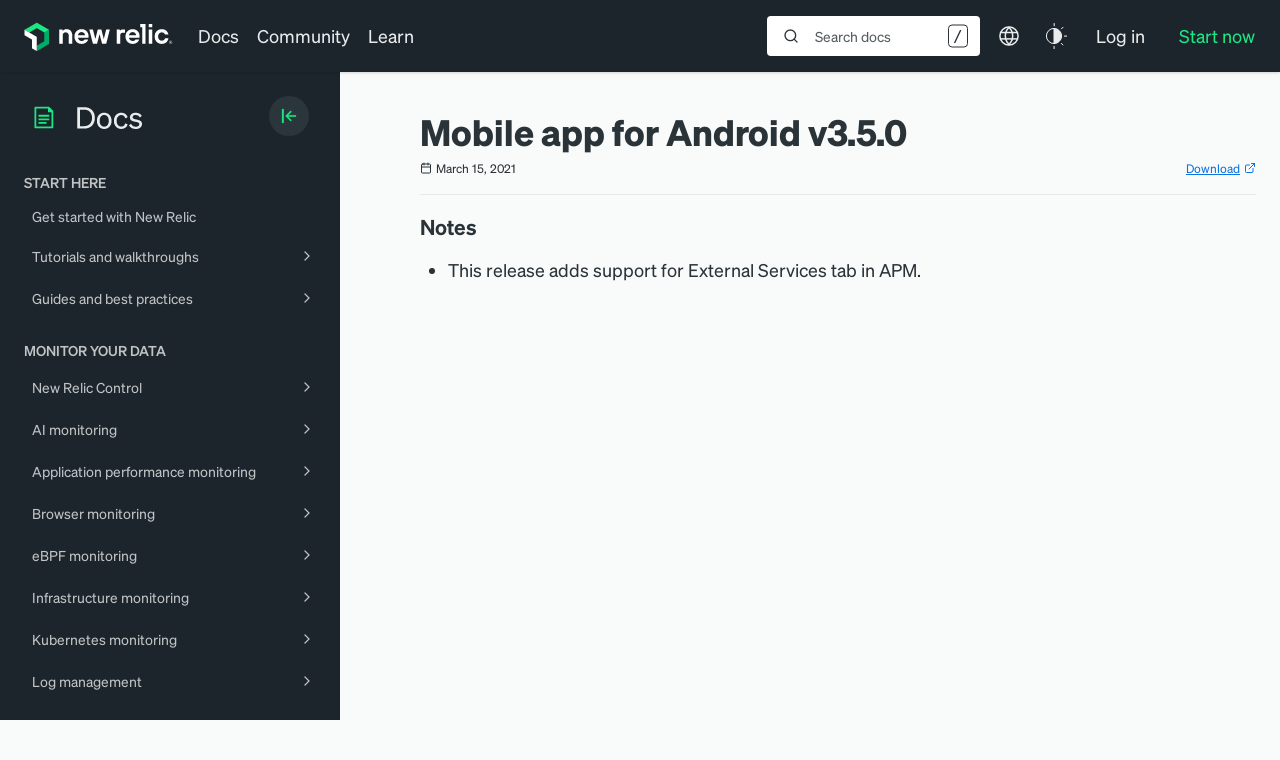

--- FILE ---
content_type: text/html; charset=utf-8
request_url: https://www.google.com/recaptcha/api2/anchor?ar=1&k=6LeGFt8UAAAAANfnpE8si2Z6NnAqYKnPAYgMpStu&co=aHR0cHM6Ly9kb2NzLm5ld3JlbGljLmNvbTo0NDM.&hl=en&v=PoyoqOPhxBO7pBk68S4YbpHZ&size=invisible&anchor-ms=20000&execute-ms=30000&cb=mirgjhoq4yt1
body_size: 48492
content:
<!DOCTYPE HTML><html dir="ltr" lang="en"><head><meta http-equiv="Content-Type" content="text/html; charset=UTF-8">
<meta http-equiv="X-UA-Compatible" content="IE=edge">
<title>reCAPTCHA</title>
<style type="text/css">
/* cyrillic-ext */
@font-face {
  font-family: 'Roboto';
  font-style: normal;
  font-weight: 400;
  font-stretch: 100%;
  src: url(//fonts.gstatic.com/s/roboto/v48/KFO7CnqEu92Fr1ME7kSn66aGLdTylUAMa3GUBHMdazTgWw.woff2) format('woff2');
  unicode-range: U+0460-052F, U+1C80-1C8A, U+20B4, U+2DE0-2DFF, U+A640-A69F, U+FE2E-FE2F;
}
/* cyrillic */
@font-face {
  font-family: 'Roboto';
  font-style: normal;
  font-weight: 400;
  font-stretch: 100%;
  src: url(//fonts.gstatic.com/s/roboto/v48/KFO7CnqEu92Fr1ME7kSn66aGLdTylUAMa3iUBHMdazTgWw.woff2) format('woff2');
  unicode-range: U+0301, U+0400-045F, U+0490-0491, U+04B0-04B1, U+2116;
}
/* greek-ext */
@font-face {
  font-family: 'Roboto';
  font-style: normal;
  font-weight: 400;
  font-stretch: 100%;
  src: url(//fonts.gstatic.com/s/roboto/v48/KFO7CnqEu92Fr1ME7kSn66aGLdTylUAMa3CUBHMdazTgWw.woff2) format('woff2');
  unicode-range: U+1F00-1FFF;
}
/* greek */
@font-face {
  font-family: 'Roboto';
  font-style: normal;
  font-weight: 400;
  font-stretch: 100%;
  src: url(//fonts.gstatic.com/s/roboto/v48/KFO7CnqEu92Fr1ME7kSn66aGLdTylUAMa3-UBHMdazTgWw.woff2) format('woff2');
  unicode-range: U+0370-0377, U+037A-037F, U+0384-038A, U+038C, U+038E-03A1, U+03A3-03FF;
}
/* math */
@font-face {
  font-family: 'Roboto';
  font-style: normal;
  font-weight: 400;
  font-stretch: 100%;
  src: url(//fonts.gstatic.com/s/roboto/v48/KFO7CnqEu92Fr1ME7kSn66aGLdTylUAMawCUBHMdazTgWw.woff2) format('woff2');
  unicode-range: U+0302-0303, U+0305, U+0307-0308, U+0310, U+0312, U+0315, U+031A, U+0326-0327, U+032C, U+032F-0330, U+0332-0333, U+0338, U+033A, U+0346, U+034D, U+0391-03A1, U+03A3-03A9, U+03B1-03C9, U+03D1, U+03D5-03D6, U+03F0-03F1, U+03F4-03F5, U+2016-2017, U+2034-2038, U+203C, U+2040, U+2043, U+2047, U+2050, U+2057, U+205F, U+2070-2071, U+2074-208E, U+2090-209C, U+20D0-20DC, U+20E1, U+20E5-20EF, U+2100-2112, U+2114-2115, U+2117-2121, U+2123-214F, U+2190, U+2192, U+2194-21AE, U+21B0-21E5, U+21F1-21F2, U+21F4-2211, U+2213-2214, U+2216-22FF, U+2308-230B, U+2310, U+2319, U+231C-2321, U+2336-237A, U+237C, U+2395, U+239B-23B7, U+23D0, U+23DC-23E1, U+2474-2475, U+25AF, U+25B3, U+25B7, U+25BD, U+25C1, U+25CA, U+25CC, U+25FB, U+266D-266F, U+27C0-27FF, U+2900-2AFF, U+2B0E-2B11, U+2B30-2B4C, U+2BFE, U+3030, U+FF5B, U+FF5D, U+1D400-1D7FF, U+1EE00-1EEFF;
}
/* symbols */
@font-face {
  font-family: 'Roboto';
  font-style: normal;
  font-weight: 400;
  font-stretch: 100%;
  src: url(//fonts.gstatic.com/s/roboto/v48/KFO7CnqEu92Fr1ME7kSn66aGLdTylUAMaxKUBHMdazTgWw.woff2) format('woff2');
  unicode-range: U+0001-000C, U+000E-001F, U+007F-009F, U+20DD-20E0, U+20E2-20E4, U+2150-218F, U+2190, U+2192, U+2194-2199, U+21AF, U+21E6-21F0, U+21F3, U+2218-2219, U+2299, U+22C4-22C6, U+2300-243F, U+2440-244A, U+2460-24FF, U+25A0-27BF, U+2800-28FF, U+2921-2922, U+2981, U+29BF, U+29EB, U+2B00-2BFF, U+4DC0-4DFF, U+FFF9-FFFB, U+10140-1018E, U+10190-1019C, U+101A0, U+101D0-101FD, U+102E0-102FB, U+10E60-10E7E, U+1D2C0-1D2D3, U+1D2E0-1D37F, U+1F000-1F0FF, U+1F100-1F1AD, U+1F1E6-1F1FF, U+1F30D-1F30F, U+1F315, U+1F31C, U+1F31E, U+1F320-1F32C, U+1F336, U+1F378, U+1F37D, U+1F382, U+1F393-1F39F, U+1F3A7-1F3A8, U+1F3AC-1F3AF, U+1F3C2, U+1F3C4-1F3C6, U+1F3CA-1F3CE, U+1F3D4-1F3E0, U+1F3ED, U+1F3F1-1F3F3, U+1F3F5-1F3F7, U+1F408, U+1F415, U+1F41F, U+1F426, U+1F43F, U+1F441-1F442, U+1F444, U+1F446-1F449, U+1F44C-1F44E, U+1F453, U+1F46A, U+1F47D, U+1F4A3, U+1F4B0, U+1F4B3, U+1F4B9, U+1F4BB, U+1F4BF, U+1F4C8-1F4CB, U+1F4D6, U+1F4DA, U+1F4DF, U+1F4E3-1F4E6, U+1F4EA-1F4ED, U+1F4F7, U+1F4F9-1F4FB, U+1F4FD-1F4FE, U+1F503, U+1F507-1F50B, U+1F50D, U+1F512-1F513, U+1F53E-1F54A, U+1F54F-1F5FA, U+1F610, U+1F650-1F67F, U+1F687, U+1F68D, U+1F691, U+1F694, U+1F698, U+1F6AD, U+1F6B2, U+1F6B9-1F6BA, U+1F6BC, U+1F6C6-1F6CF, U+1F6D3-1F6D7, U+1F6E0-1F6EA, U+1F6F0-1F6F3, U+1F6F7-1F6FC, U+1F700-1F7FF, U+1F800-1F80B, U+1F810-1F847, U+1F850-1F859, U+1F860-1F887, U+1F890-1F8AD, U+1F8B0-1F8BB, U+1F8C0-1F8C1, U+1F900-1F90B, U+1F93B, U+1F946, U+1F984, U+1F996, U+1F9E9, U+1FA00-1FA6F, U+1FA70-1FA7C, U+1FA80-1FA89, U+1FA8F-1FAC6, U+1FACE-1FADC, U+1FADF-1FAE9, U+1FAF0-1FAF8, U+1FB00-1FBFF;
}
/* vietnamese */
@font-face {
  font-family: 'Roboto';
  font-style: normal;
  font-weight: 400;
  font-stretch: 100%;
  src: url(//fonts.gstatic.com/s/roboto/v48/KFO7CnqEu92Fr1ME7kSn66aGLdTylUAMa3OUBHMdazTgWw.woff2) format('woff2');
  unicode-range: U+0102-0103, U+0110-0111, U+0128-0129, U+0168-0169, U+01A0-01A1, U+01AF-01B0, U+0300-0301, U+0303-0304, U+0308-0309, U+0323, U+0329, U+1EA0-1EF9, U+20AB;
}
/* latin-ext */
@font-face {
  font-family: 'Roboto';
  font-style: normal;
  font-weight: 400;
  font-stretch: 100%;
  src: url(//fonts.gstatic.com/s/roboto/v48/KFO7CnqEu92Fr1ME7kSn66aGLdTylUAMa3KUBHMdazTgWw.woff2) format('woff2');
  unicode-range: U+0100-02BA, U+02BD-02C5, U+02C7-02CC, U+02CE-02D7, U+02DD-02FF, U+0304, U+0308, U+0329, U+1D00-1DBF, U+1E00-1E9F, U+1EF2-1EFF, U+2020, U+20A0-20AB, U+20AD-20C0, U+2113, U+2C60-2C7F, U+A720-A7FF;
}
/* latin */
@font-face {
  font-family: 'Roboto';
  font-style: normal;
  font-weight: 400;
  font-stretch: 100%;
  src: url(//fonts.gstatic.com/s/roboto/v48/KFO7CnqEu92Fr1ME7kSn66aGLdTylUAMa3yUBHMdazQ.woff2) format('woff2');
  unicode-range: U+0000-00FF, U+0131, U+0152-0153, U+02BB-02BC, U+02C6, U+02DA, U+02DC, U+0304, U+0308, U+0329, U+2000-206F, U+20AC, U+2122, U+2191, U+2193, U+2212, U+2215, U+FEFF, U+FFFD;
}
/* cyrillic-ext */
@font-face {
  font-family: 'Roboto';
  font-style: normal;
  font-weight: 500;
  font-stretch: 100%;
  src: url(//fonts.gstatic.com/s/roboto/v48/KFO7CnqEu92Fr1ME7kSn66aGLdTylUAMa3GUBHMdazTgWw.woff2) format('woff2');
  unicode-range: U+0460-052F, U+1C80-1C8A, U+20B4, U+2DE0-2DFF, U+A640-A69F, U+FE2E-FE2F;
}
/* cyrillic */
@font-face {
  font-family: 'Roboto';
  font-style: normal;
  font-weight: 500;
  font-stretch: 100%;
  src: url(//fonts.gstatic.com/s/roboto/v48/KFO7CnqEu92Fr1ME7kSn66aGLdTylUAMa3iUBHMdazTgWw.woff2) format('woff2');
  unicode-range: U+0301, U+0400-045F, U+0490-0491, U+04B0-04B1, U+2116;
}
/* greek-ext */
@font-face {
  font-family: 'Roboto';
  font-style: normal;
  font-weight: 500;
  font-stretch: 100%;
  src: url(//fonts.gstatic.com/s/roboto/v48/KFO7CnqEu92Fr1ME7kSn66aGLdTylUAMa3CUBHMdazTgWw.woff2) format('woff2');
  unicode-range: U+1F00-1FFF;
}
/* greek */
@font-face {
  font-family: 'Roboto';
  font-style: normal;
  font-weight: 500;
  font-stretch: 100%;
  src: url(//fonts.gstatic.com/s/roboto/v48/KFO7CnqEu92Fr1ME7kSn66aGLdTylUAMa3-UBHMdazTgWw.woff2) format('woff2');
  unicode-range: U+0370-0377, U+037A-037F, U+0384-038A, U+038C, U+038E-03A1, U+03A3-03FF;
}
/* math */
@font-face {
  font-family: 'Roboto';
  font-style: normal;
  font-weight: 500;
  font-stretch: 100%;
  src: url(//fonts.gstatic.com/s/roboto/v48/KFO7CnqEu92Fr1ME7kSn66aGLdTylUAMawCUBHMdazTgWw.woff2) format('woff2');
  unicode-range: U+0302-0303, U+0305, U+0307-0308, U+0310, U+0312, U+0315, U+031A, U+0326-0327, U+032C, U+032F-0330, U+0332-0333, U+0338, U+033A, U+0346, U+034D, U+0391-03A1, U+03A3-03A9, U+03B1-03C9, U+03D1, U+03D5-03D6, U+03F0-03F1, U+03F4-03F5, U+2016-2017, U+2034-2038, U+203C, U+2040, U+2043, U+2047, U+2050, U+2057, U+205F, U+2070-2071, U+2074-208E, U+2090-209C, U+20D0-20DC, U+20E1, U+20E5-20EF, U+2100-2112, U+2114-2115, U+2117-2121, U+2123-214F, U+2190, U+2192, U+2194-21AE, U+21B0-21E5, U+21F1-21F2, U+21F4-2211, U+2213-2214, U+2216-22FF, U+2308-230B, U+2310, U+2319, U+231C-2321, U+2336-237A, U+237C, U+2395, U+239B-23B7, U+23D0, U+23DC-23E1, U+2474-2475, U+25AF, U+25B3, U+25B7, U+25BD, U+25C1, U+25CA, U+25CC, U+25FB, U+266D-266F, U+27C0-27FF, U+2900-2AFF, U+2B0E-2B11, U+2B30-2B4C, U+2BFE, U+3030, U+FF5B, U+FF5D, U+1D400-1D7FF, U+1EE00-1EEFF;
}
/* symbols */
@font-face {
  font-family: 'Roboto';
  font-style: normal;
  font-weight: 500;
  font-stretch: 100%;
  src: url(//fonts.gstatic.com/s/roboto/v48/KFO7CnqEu92Fr1ME7kSn66aGLdTylUAMaxKUBHMdazTgWw.woff2) format('woff2');
  unicode-range: U+0001-000C, U+000E-001F, U+007F-009F, U+20DD-20E0, U+20E2-20E4, U+2150-218F, U+2190, U+2192, U+2194-2199, U+21AF, U+21E6-21F0, U+21F3, U+2218-2219, U+2299, U+22C4-22C6, U+2300-243F, U+2440-244A, U+2460-24FF, U+25A0-27BF, U+2800-28FF, U+2921-2922, U+2981, U+29BF, U+29EB, U+2B00-2BFF, U+4DC0-4DFF, U+FFF9-FFFB, U+10140-1018E, U+10190-1019C, U+101A0, U+101D0-101FD, U+102E0-102FB, U+10E60-10E7E, U+1D2C0-1D2D3, U+1D2E0-1D37F, U+1F000-1F0FF, U+1F100-1F1AD, U+1F1E6-1F1FF, U+1F30D-1F30F, U+1F315, U+1F31C, U+1F31E, U+1F320-1F32C, U+1F336, U+1F378, U+1F37D, U+1F382, U+1F393-1F39F, U+1F3A7-1F3A8, U+1F3AC-1F3AF, U+1F3C2, U+1F3C4-1F3C6, U+1F3CA-1F3CE, U+1F3D4-1F3E0, U+1F3ED, U+1F3F1-1F3F3, U+1F3F5-1F3F7, U+1F408, U+1F415, U+1F41F, U+1F426, U+1F43F, U+1F441-1F442, U+1F444, U+1F446-1F449, U+1F44C-1F44E, U+1F453, U+1F46A, U+1F47D, U+1F4A3, U+1F4B0, U+1F4B3, U+1F4B9, U+1F4BB, U+1F4BF, U+1F4C8-1F4CB, U+1F4D6, U+1F4DA, U+1F4DF, U+1F4E3-1F4E6, U+1F4EA-1F4ED, U+1F4F7, U+1F4F9-1F4FB, U+1F4FD-1F4FE, U+1F503, U+1F507-1F50B, U+1F50D, U+1F512-1F513, U+1F53E-1F54A, U+1F54F-1F5FA, U+1F610, U+1F650-1F67F, U+1F687, U+1F68D, U+1F691, U+1F694, U+1F698, U+1F6AD, U+1F6B2, U+1F6B9-1F6BA, U+1F6BC, U+1F6C6-1F6CF, U+1F6D3-1F6D7, U+1F6E0-1F6EA, U+1F6F0-1F6F3, U+1F6F7-1F6FC, U+1F700-1F7FF, U+1F800-1F80B, U+1F810-1F847, U+1F850-1F859, U+1F860-1F887, U+1F890-1F8AD, U+1F8B0-1F8BB, U+1F8C0-1F8C1, U+1F900-1F90B, U+1F93B, U+1F946, U+1F984, U+1F996, U+1F9E9, U+1FA00-1FA6F, U+1FA70-1FA7C, U+1FA80-1FA89, U+1FA8F-1FAC6, U+1FACE-1FADC, U+1FADF-1FAE9, U+1FAF0-1FAF8, U+1FB00-1FBFF;
}
/* vietnamese */
@font-face {
  font-family: 'Roboto';
  font-style: normal;
  font-weight: 500;
  font-stretch: 100%;
  src: url(//fonts.gstatic.com/s/roboto/v48/KFO7CnqEu92Fr1ME7kSn66aGLdTylUAMa3OUBHMdazTgWw.woff2) format('woff2');
  unicode-range: U+0102-0103, U+0110-0111, U+0128-0129, U+0168-0169, U+01A0-01A1, U+01AF-01B0, U+0300-0301, U+0303-0304, U+0308-0309, U+0323, U+0329, U+1EA0-1EF9, U+20AB;
}
/* latin-ext */
@font-face {
  font-family: 'Roboto';
  font-style: normal;
  font-weight: 500;
  font-stretch: 100%;
  src: url(//fonts.gstatic.com/s/roboto/v48/KFO7CnqEu92Fr1ME7kSn66aGLdTylUAMa3KUBHMdazTgWw.woff2) format('woff2');
  unicode-range: U+0100-02BA, U+02BD-02C5, U+02C7-02CC, U+02CE-02D7, U+02DD-02FF, U+0304, U+0308, U+0329, U+1D00-1DBF, U+1E00-1E9F, U+1EF2-1EFF, U+2020, U+20A0-20AB, U+20AD-20C0, U+2113, U+2C60-2C7F, U+A720-A7FF;
}
/* latin */
@font-face {
  font-family: 'Roboto';
  font-style: normal;
  font-weight: 500;
  font-stretch: 100%;
  src: url(//fonts.gstatic.com/s/roboto/v48/KFO7CnqEu92Fr1ME7kSn66aGLdTylUAMa3yUBHMdazQ.woff2) format('woff2');
  unicode-range: U+0000-00FF, U+0131, U+0152-0153, U+02BB-02BC, U+02C6, U+02DA, U+02DC, U+0304, U+0308, U+0329, U+2000-206F, U+20AC, U+2122, U+2191, U+2193, U+2212, U+2215, U+FEFF, U+FFFD;
}
/* cyrillic-ext */
@font-face {
  font-family: 'Roboto';
  font-style: normal;
  font-weight: 900;
  font-stretch: 100%;
  src: url(//fonts.gstatic.com/s/roboto/v48/KFO7CnqEu92Fr1ME7kSn66aGLdTylUAMa3GUBHMdazTgWw.woff2) format('woff2');
  unicode-range: U+0460-052F, U+1C80-1C8A, U+20B4, U+2DE0-2DFF, U+A640-A69F, U+FE2E-FE2F;
}
/* cyrillic */
@font-face {
  font-family: 'Roboto';
  font-style: normal;
  font-weight: 900;
  font-stretch: 100%;
  src: url(//fonts.gstatic.com/s/roboto/v48/KFO7CnqEu92Fr1ME7kSn66aGLdTylUAMa3iUBHMdazTgWw.woff2) format('woff2');
  unicode-range: U+0301, U+0400-045F, U+0490-0491, U+04B0-04B1, U+2116;
}
/* greek-ext */
@font-face {
  font-family: 'Roboto';
  font-style: normal;
  font-weight: 900;
  font-stretch: 100%;
  src: url(//fonts.gstatic.com/s/roboto/v48/KFO7CnqEu92Fr1ME7kSn66aGLdTylUAMa3CUBHMdazTgWw.woff2) format('woff2');
  unicode-range: U+1F00-1FFF;
}
/* greek */
@font-face {
  font-family: 'Roboto';
  font-style: normal;
  font-weight: 900;
  font-stretch: 100%;
  src: url(//fonts.gstatic.com/s/roboto/v48/KFO7CnqEu92Fr1ME7kSn66aGLdTylUAMa3-UBHMdazTgWw.woff2) format('woff2');
  unicode-range: U+0370-0377, U+037A-037F, U+0384-038A, U+038C, U+038E-03A1, U+03A3-03FF;
}
/* math */
@font-face {
  font-family: 'Roboto';
  font-style: normal;
  font-weight: 900;
  font-stretch: 100%;
  src: url(//fonts.gstatic.com/s/roboto/v48/KFO7CnqEu92Fr1ME7kSn66aGLdTylUAMawCUBHMdazTgWw.woff2) format('woff2');
  unicode-range: U+0302-0303, U+0305, U+0307-0308, U+0310, U+0312, U+0315, U+031A, U+0326-0327, U+032C, U+032F-0330, U+0332-0333, U+0338, U+033A, U+0346, U+034D, U+0391-03A1, U+03A3-03A9, U+03B1-03C9, U+03D1, U+03D5-03D6, U+03F0-03F1, U+03F4-03F5, U+2016-2017, U+2034-2038, U+203C, U+2040, U+2043, U+2047, U+2050, U+2057, U+205F, U+2070-2071, U+2074-208E, U+2090-209C, U+20D0-20DC, U+20E1, U+20E5-20EF, U+2100-2112, U+2114-2115, U+2117-2121, U+2123-214F, U+2190, U+2192, U+2194-21AE, U+21B0-21E5, U+21F1-21F2, U+21F4-2211, U+2213-2214, U+2216-22FF, U+2308-230B, U+2310, U+2319, U+231C-2321, U+2336-237A, U+237C, U+2395, U+239B-23B7, U+23D0, U+23DC-23E1, U+2474-2475, U+25AF, U+25B3, U+25B7, U+25BD, U+25C1, U+25CA, U+25CC, U+25FB, U+266D-266F, U+27C0-27FF, U+2900-2AFF, U+2B0E-2B11, U+2B30-2B4C, U+2BFE, U+3030, U+FF5B, U+FF5D, U+1D400-1D7FF, U+1EE00-1EEFF;
}
/* symbols */
@font-face {
  font-family: 'Roboto';
  font-style: normal;
  font-weight: 900;
  font-stretch: 100%;
  src: url(//fonts.gstatic.com/s/roboto/v48/KFO7CnqEu92Fr1ME7kSn66aGLdTylUAMaxKUBHMdazTgWw.woff2) format('woff2');
  unicode-range: U+0001-000C, U+000E-001F, U+007F-009F, U+20DD-20E0, U+20E2-20E4, U+2150-218F, U+2190, U+2192, U+2194-2199, U+21AF, U+21E6-21F0, U+21F3, U+2218-2219, U+2299, U+22C4-22C6, U+2300-243F, U+2440-244A, U+2460-24FF, U+25A0-27BF, U+2800-28FF, U+2921-2922, U+2981, U+29BF, U+29EB, U+2B00-2BFF, U+4DC0-4DFF, U+FFF9-FFFB, U+10140-1018E, U+10190-1019C, U+101A0, U+101D0-101FD, U+102E0-102FB, U+10E60-10E7E, U+1D2C0-1D2D3, U+1D2E0-1D37F, U+1F000-1F0FF, U+1F100-1F1AD, U+1F1E6-1F1FF, U+1F30D-1F30F, U+1F315, U+1F31C, U+1F31E, U+1F320-1F32C, U+1F336, U+1F378, U+1F37D, U+1F382, U+1F393-1F39F, U+1F3A7-1F3A8, U+1F3AC-1F3AF, U+1F3C2, U+1F3C4-1F3C6, U+1F3CA-1F3CE, U+1F3D4-1F3E0, U+1F3ED, U+1F3F1-1F3F3, U+1F3F5-1F3F7, U+1F408, U+1F415, U+1F41F, U+1F426, U+1F43F, U+1F441-1F442, U+1F444, U+1F446-1F449, U+1F44C-1F44E, U+1F453, U+1F46A, U+1F47D, U+1F4A3, U+1F4B0, U+1F4B3, U+1F4B9, U+1F4BB, U+1F4BF, U+1F4C8-1F4CB, U+1F4D6, U+1F4DA, U+1F4DF, U+1F4E3-1F4E6, U+1F4EA-1F4ED, U+1F4F7, U+1F4F9-1F4FB, U+1F4FD-1F4FE, U+1F503, U+1F507-1F50B, U+1F50D, U+1F512-1F513, U+1F53E-1F54A, U+1F54F-1F5FA, U+1F610, U+1F650-1F67F, U+1F687, U+1F68D, U+1F691, U+1F694, U+1F698, U+1F6AD, U+1F6B2, U+1F6B9-1F6BA, U+1F6BC, U+1F6C6-1F6CF, U+1F6D3-1F6D7, U+1F6E0-1F6EA, U+1F6F0-1F6F3, U+1F6F7-1F6FC, U+1F700-1F7FF, U+1F800-1F80B, U+1F810-1F847, U+1F850-1F859, U+1F860-1F887, U+1F890-1F8AD, U+1F8B0-1F8BB, U+1F8C0-1F8C1, U+1F900-1F90B, U+1F93B, U+1F946, U+1F984, U+1F996, U+1F9E9, U+1FA00-1FA6F, U+1FA70-1FA7C, U+1FA80-1FA89, U+1FA8F-1FAC6, U+1FACE-1FADC, U+1FADF-1FAE9, U+1FAF0-1FAF8, U+1FB00-1FBFF;
}
/* vietnamese */
@font-face {
  font-family: 'Roboto';
  font-style: normal;
  font-weight: 900;
  font-stretch: 100%;
  src: url(//fonts.gstatic.com/s/roboto/v48/KFO7CnqEu92Fr1ME7kSn66aGLdTylUAMa3OUBHMdazTgWw.woff2) format('woff2');
  unicode-range: U+0102-0103, U+0110-0111, U+0128-0129, U+0168-0169, U+01A0-01A1, U+01AF-01B0, U+0300-0301, U+0303-0304, U+0308-0309, U+0323, U+0329, U+1EA0-1EF9, U+20AB;
}
/* latin-ext */
@font-face {
  font-family: 'Roboto';
  font-style: normal;
  font-weight: 900;
  font-stretch: 100%;
  src: url(//fonts.gstatic.com/s/roboto/v48/KFO7CnqEu92Fr1ME7kSn66aGLdTylUAMa3KUBHMdazTgWw.woff2) format('woff2');
  unicode-range: U+0100-02BA, U+02BD-02C5, U+02C7-02CC, U+02CE-02D7, U+02DD-02FF, U+0304, U+0308, U+0329, U+1D00-1DBF, U+1E00-1E9F, U+1EF2-1EFF, U+2020, U+20A0-20AB, U+20AD-20C0, U+2113, U+2C60-2C7F, U+A720-A7FF;
}
/* latin */
@font-face {
  font-family: 'Roboto';
  font-style: normal;
  font-weight: 900;
  font-stretch: 100%;
  src: url(//fonts.gstatic.com/s/roboto/v48/KFO7CnqEu92Fr1ME7kSn66aGLdTylUAMa3yUBHMdazQ.woff2) format('woff2');
  unicode-range: U+0000-00FF, U+0131, U+0152-0153, U+02BB-02BC, U+02C6, U+02DA, U+02DC, U+0304, U+0308, U+0329, U+2000-206F, U+20AC, U+2122, U+2191, U+2193, U+2212, U+2215, U+FEFF, U+FFFD;
}

</style>
<link rel="stylesheet" type="text/css" href="https://www.gstatic.com/recaptcha/releases/PoyoqOPhxBO7pBk68S4YbpHZ/styles__ltr.css">
<script nonce="XYfn4dlm-NtkxfuudHQGQg" type="text/javascript">window['__recaptcha_api'] = 'https://www.google.com/recaptcha/api2/';</script>
<script type="text/javascript" src="https://www.gstatic.com/recaptcha/releases/PoyoqOPhxBO7pBk68S4YbpHZ/recaptcha__en.js" nonce="XYfn4dlm-NtkxfuudHQGQg">
      
    </script></head>
<body><div id="rc-anchor-alert" class="rc-anchor-alert"></div>
<input type="hidden" id="recaptcha-token" value="[base64]">
<script type="text/javascript" nonce="XYfn4dlm-NtkxfuudHQGQg">
      recaptcha.anchor.Main.init("[\x22ainput\x22,[\x22bgdata\x22,\x22\x22,\[base64]/[base64]/[base64]/[base64]/cjw8ejpyPj4+eil9Y2F0Y2gobCl7dGhyb3cgbDt9fSxIPWZ1bmN0aW9uKHcsdCx6KXtpZih3PT0xOTR8fHc9PTIwOCl0LnZbd10/dC52W3ddLmNvbmNhdCh6KTp0LnZbd109b2Yoeix0KTtlbHNle2lmKHQuYkImJnchPTMxNylyZXR1cm47dz09NjZ8fHc9PTEyMnx8dz09NDcwfHx3PT00NHx8dz09NDE2fHx3PT0zOTd8fHc9PTQyMXx8dz09Njh8fHc9PTcwfHx3PT0xODQ/[base64]/[base64]/[base64]/bmV3IGRbVl0oSlswXSk6cD09Mj9uZXcgZFtWXShKWzBdLEpbMV0pOnA9PTM/bmV3IGRbVl0oSlswXSxKWzFdLEpbMl0pOnA9PTQ/[base64]/[base64]/[base64]/[base64]\x22,\[base64]\\u003d\x22,\x22w5R7w5fDqcKPwpMBXgHCocKBwowlwpRSwq/Cl8KYw5rDikxZazBWw7JFG1MVRCPDr8Kawqt4bENWc2obwr3CnHHDqXzDljjCtj/Do8KMUCoFw7XDpB1Uw4DClcOYAg/DhcOXeMKWwpx3SsK6w5BVOBPDlG7DnXfDsFpXwr5Vw6crZcK/[base64]/DslRVIcOVwrVIwo/DszNRwpNVSsOPUMKlwoDCpcKBwrDCh2U8wqJhwqXCkMO6wqDDs37Dk8ODPMK1wqzCqxZSK0YWDgfCgsKrwpllw75gwrE1FMKDPMKmwq7DjBXCmzw1w6xbK1vDucKEwqBCaEpHGcKVwpstecOHQGpZw6ASwqBVGy3Cv8Ofw5/CucOfHRxUw5nDtcKewpzDkjbDjGTDnmHCocODw79aw7w0w5zDlQjCjhUpwq8nUS7DiMK7DDTDoMKlDw3Cr8OEWMK0SRzDi8KEw6HCjXE5M8O0w4XCsR85w5VhwrjDgDQrw5o8dzNofcOCwoNDw5Acw50rA1VBw78+wqt4VGgXF8O0w6TDuHBew4l8RwgcTl/DvMKjw5xEe8OTJsOfMcORB8KGwrHChzkXw4nCkcKrHsKDw6FBCsOjXypSEENywp50wrJqAMO7J1LDnxwFEcOlwq/DmcKtw7I/[base64]/DizzCicKywpUEwrPDr8Obf0ITaRVbwqFgBcO7wpvDnMOMwo5BS8K8w54WVMOhwqolcsObEmTCnsKbYxvClsO3Nng3IcOzw4xcQi9RA1fCvcOEGUYgPT/[base64]/[base64]/wrkkJcK2w7hrw4BXw793T8Kvw7nCn8KswpFQNMKaesKvTQzDoMO+wpTDgMK9w6LCgFhpW8KlwrzCmy4Ew7LDj8KVBsOrw6jCgsOEaXFWw43CkD0KwqDCv8KxeisFUMO/QwPDucOewpzDgQFGb8KHNHbDpcKXawM6asO8YS1vw7LCunklw5ZtAl/DvsKYwo7DlcOpw4jDt8OHcsO/w7LCmsK5ZMOqw5XDrMKowqrDqXU2N8Oqwp/Dl8Ozw6saFwI/ZsO5w5PDtDFVw5JTw5XDmmlVwoHDs2zCvMKlw5HDrMOtwrfCv8K4UMOhCcKCWMOvw5hdwrt/w4RMw5/Cr8OEw7EWc8KAU0nClgDCqjfDn8Kxwr/[base64]/CpBEANcK8JkzDvcKqKlXDimlNUXXDnRvDsEfDtsKzwqJswoZHGDHDmAMYwpzCuMKQw4BRRsK/PgnDhjHCnMOkw6M8L8OXw7ohBcO3wpbCucOzw6jDvsK3w55aw5YCBMO0w4wow6DChWdJQsOcw4jCmAhAwpvCv8OaIDFMw4BQwp7Cs8O3wp4oIcKywq8twq/DsMOcKMODHMK1w7IUAj7Cg8Odw4pqDT3DnnHCqzhNw7TCjnMMwqjCv8OCaMKiKGA3wrzDjcKVInHDmcKoCl/DrWbCsznDoCMAZMO9I8KcSsOFw4FFw40xwrPCnMKmwoXCrmnCq8OJwqFKw4/[base64]/[base64]/CssOrwqLCqcOvKcK7BQIgw4NpZcKpwqbCrFfChsOrwr3DusOkNC/CnxXCksKmXcOdHFUBDF0Xw4/CmsOmw7wdw5Nnw7ZPw7B/[base64]/[base64]/[base64]/ClsKzw6IlLkLCvhLDjnxxOsOSw53ChjFjw57DmsKTGFJqw7XCqsOGFg7CukBWw4l8RsORUMKzw6TChVXCtcKow7nCrsKdwrYvUsOSwpDDqyQcw57CkMOfWifDgA85L3/CigHDtsKfw61UDGXDuG7Cr8KewpI9w5rCj0zDhSlewrDCgi/DhsO8A0N7EEHDjWDDgcOrwrfCtcOsSHfCtynCnsOnS8OCw4zCkQJQw60vO8KsTRUvecOKwoZ9wp/Dj1oBTcOUJwQJw4LDsMKhw5vDvsKqwoTCq8KTw7MvGcOiwo1vwp/Cp8KIHx8Rw7XDrMKmwo/CuMKXbsKPw40yJkNnw4QdwpJRLjFfw6I9CsKwwqsXER/DjilHYWnCrMKsw47DpsOMw4xSMUPDoi7CtjzDkcOaLzfCvQvCucKqwolGwoLDusKxcMKKwoU/OQhawoXDu8KWfRRJOcOeO8ORJ0jCm8O4woJlVsOSQCtIw5rCusOvC8O3w43CmF/Cg3M1WAAbYXfDqsKOwrHCvmMQf8OZM8O7w4LDgcObJcOXw5wDKMKSw6ozwpMWwofCusKiV8KMw4jDu8OsH8O/[base64]/Dl8OBwrwfVwXCi8O7w43CgsKYXcK1w5ogD1PCr2FJLjbDnsOePxTDukTDtCxbwrdZQz7Cqnogw5zDqCM0wqnCgsOdw7bCigjDtMKLw49awrbDv8OXw6gdw6Biwp7CgxbCs8KXM0VIccKOGlAAMMOXw4LCi8KBw5XCrsKmw6/[base64]/[base64]/DkwbDkjsNw79Tw58RwqTCvWYfDkw1woNmw6nDr8K0SU86VMOlw4cwEmYEwp9dw7NTDwwQw5nDuXvCtxMJeMKIcg/[base64]/[base64]/CjQrCtnR5w4nCvMKMPHjCkXltaXLDq3zCg15dwqJQw6DCnsKNw4fDsA7Dg8K+w5jDqcOSw6dOasOME8OWTSQ0ZiEfQ8KewpZbwrh0w5kuwqYbwrJ/w7Ygwq7Do8KYJHJtw5tSPg3DpMKJRMK/w5XCs8KtGsOUFSDCnGXCscK8WybCmsKiwp/ClcOFZMOTVsOIMsKEZRrDq8K6bDwpw6lzbcOIw4wswpjDv8KWcAsGwqljTsK0fcKuED7Dv33DrMK1LsKGU8O/T8K2THh/w6kpwoAEw5pwVMO0w5rCv27Ds8OVw6HCscK9w5XClMKfwrTCh8Oww6rCmk1vSSlPcsKnwrApZHbChT3DrjbCrsK/OsKOw5gJcMKBDcKJU8K/YkV1KcOwIkt0PTDCgzrDth5tI8Klw4TDmMO0wqw+J2vCinIcwrLDsj/CsnJ9woDDkMKhEhrDmRDCpsKjAjbDi2rCvcO0AMKPS8Krw6PCuMK+wpIqwqzCn8KOUCDCu2bCmmjCvkpAw6XCgxMTdFVRHsOAWsKuwp/DksKuG8KEwrczMcO4wp3DpsKUw6/DtsKmwprCr27CqTzCjWRjFHnDmTvCug/[base64]/OsO6w4Jpw7lzw7DCl8OnB0Nyw7pRw4vCj0vDsnvDqUfDt1gOw6Z0SsKyBWDChjQAYUQmbMKmwrrCmjxFw4LDgMOlw7bDrHEdJ0caw5vDtGDDuX47CC5YQcK/wqgBbMOmw47CgRhMHMOTwrfCocKMSsOVC8OvwqlbT8OOHg0oYsKyw7rCocKlw6tkw5c/TmnCtwzDpMKKwqzDg8O4N1tZdWQ5P2DDr2/ClhHDvAQHworCpUHCkjXCncKEw788woBEF0lYesO+w47DkC0iwqbCjg9owrzCk10nw6hVwoJLw6ldwrfCqMOYfcK5wpNnOmhhw6DCn3fCvcKKE21RwpvDpyc1AsOcLBkyOwprG8O7wp3DksKAW8KWwrvCn0LDpw7CunUmw4nCkX/DsxHDrMKNTVQ6w7bDo0HDtH/Ck8KkQG8/UsKxwq8KAz7Cj8K1w6jCtcOJaMO3wq1pQjk/EB/Cqj3DgcK5DcK7LEfCqlYKQcKDw4k0w5tHwrvCtsK5wqnCj8OBMMOKfErDscKbwobCjWFLwo06c8KvwqBxXcOCClbCsHbCmzNDJ8KqczjDjsOrwq/ChgvDpXnCh8O0FTJ0wq7Cjn/Ctl7CrGNuc8KQG8O/CXjCpMKNwrTCoMK3ZAfCnm4UNMOKE8Opwo19w7DCrcKCMsKiw5rClCzCuwrCqW8JScKQfgUTw7jDhyljScKmwpjCiHvDsz83wpB1wqZiP07CqlXDnk/DoizDqF/DgQ/CucOwwolOw4lew53CrmxFwqN8wobCtX/DucKrw5HDlsOka8OzwqJ6Fx9swrLCvMOYw4Brw6PCssKWOiXDoA3Djk/ChsOiS8OEw4hpwqsEwr19w4tfw4UNwqfDv8KHW8OBwrjCncKUSMOtScKLdcK+K8O6w4LCq0MRw4Yewo45w4XDqlbDu2XCuVvDiHXDtirCgjgoZUUDwrTCqRfCmsKPJDMSAijDg8KfEw/DhT7DgBDChcKZw6zDmsKRIkfDtA4owoclw6VTwo46wqBFbcKDF01+LQ/CgcKCw5ckw7p3L8KUwqFXw6PCsWzCncO3KsKKw4nCmsOpCMKawpnDocOZGsORNcKDw4bDhcKcwr8kwolJwp7Cp2hnw4/CqRrCs8K3wpJxwpLCo8OUUWDCksOwFhDDgUPCpcKXNjLCj8O3w7XDkXsvw6Z1w6wFF8KvUwhNOxNHw69twofCqx4fQsKSN8K1esKow7zCnMOTLD7CqsOMecKCNcK/wpIRw4VXw6/ClMO/[base64]/DoW3DpsKjPjrDlyDCrMK6w5E/IALDsWZuwoRWw4AfNEjDrMOLw75Pc3bCuMKDSDTDumwVwqPDhB7CmVHCtS8rw73DvwnCukZ7MEIww5fCiSDCmcKKaA13TcOYA0DCh8OYw6rDrzDCtcKoRksIw4dgwqJ/bwPCnynDqcOrw68Iw6nCkE/Drwdlwp7DvDRaMkQVwp0zwrbDlsOtw6Mkw5tqWcO+THogDwRRUlTDq8Oyw6Idwqlmw4TDvsOCa8KiKsKRXUfCm1/CtcO8bSdiI25twqJ0FEfDi8KQc8KewrTDu3bCqMKZwpXDrcKlwpTCsQbCrcK3THjDgsKYwqjDjMKOw6vCo8ObCRLDkFbDisKXw43Cr8OJHMKhw57DshkkMh9FesOkKBBeE8OURMKqBhkowprCi8OyMcKHR0ZjwoXDsGZVwos5B8KywqfCnHIpw7oJKcKqwr/ChcO5w5LCkMKzHcKEXzpWFA/DmsOSw6cIwr9cV0EHw7jDtnLDvsKuw4rCssOIwqTChcOuwr1RQsKNejnCsUbDtMOawpskNcKyLUbCshXCmcOIwoLDssKrZRXCscKLLQ/[base64]/[base64]/[base64]/w4LClsO0VsOFwqrDoTrDmA7DgUkqwqnDocKGZ8K4AcKYR0MYwqUWwqQibTjDpQ1Qw6TCpivClWJ5wp/Chz7Dh0AKw5rDkyYIw5w1wq3DhxjDqGc3w5bDhTlIGCouIlTDpR5hOsOiTkfChcKxWsO0wrIgCMO3wqjDk8OHw4zCvDrCmnoKNzwICUE8w7rDiyZGSi7Ci2kewoDCjMOlw7REI8OlwrHDll40HMKcBzPCnlXCuVsvwr/CtMKmPz5cw5vDrx3CkcOdecK7w4YLwrczw5METcORN8K5wpDDkMKxCTJRw7zDhcKVw5oUe8Kgw4vCuwXCisO6w4sLw5DDjMOIwrfCt8KMw6bDnMKRw7Nnwo/[base64]/Di8KcwrnCpDvDpTMMw7DDiCwhTW1NwoFaOMOqH8Klw47Ct3vCj0TCiMKKWsKSHh9cbCcLw4fDicKLw6zDp21uXyzDt0E/[base64]/ClRpWwpYvw5TDpcOrWcKKP8O2wodtw7DDqsKVbMK0TMKCZsKLEGwHwrLCoMKEKyvCmW/DosKcRXwLbhI0LQXDhsOfB8OYw4V6AcK7w6ZkRnrCsAHCrWnCnVDCrMOsajvDl8OoO8Klw4oKRMKOID/CkMKkNyIfeMKEOzJMw4VsRcK0Q3bDjcOKwovDgC46c8K5Zjgewoguw7fCrMO4BMK1UMOTw71dwpLDiMK4wr/[base64]/w53Ci8O2QsOxw5PDu1nDocK9w4k+wrcSPzbDkz83wrVUwq9gHVAvwr3CkcK0D8ObVFTChHYswoTDtcKbw7zDp09gw4bDiMOHesKzdQpxQTXDhSgvTcKuwpPDv20UFHl/Hy3Co0zDrCAqw7IXDFXCuiDDqmFbfsOMw5HChSvDtMKEQHhiw4V/OUdrw7nCkcOOw4o/w5kpw51YwrzDlT0JeHzCp2cGX8K4N8K8wpPDoBDDmRLCiDhxC8KXwrBXDwbCjcOWwrbCnyvCi8O6wpHDlm9fKwrDvxbDt8KHwr1Qw4/Cj31BwoHDuVcNwp3DmA4eL8KAScKLBsKFw5Z7w5LDusONEEHDkRvDuXTCkk7DnVHDniLClSPCrsOvOMKmOMK8PMKxWXDCuVRrwpfCmkEGNh4fAyTDr2zCr1vCjcKBU2ZOwp9owpJ/[base64]/Dh8O7Q8KAwqbDssKnw5YkDMKzdsOyw447wplow5Byw7B/wqXDgMOcw7PDtWVTacKwHcKhw69QwqLCrMK/w74tWS1GwrzDpkN7MgXCnkcPMsKHw7kdwrrCmCxZworDjg3Dr8O5wrrDosOpw5PCmsKUwo1JTMKteQrDtcO/F8KRJsKJwoYgwpPDllZ6w7XDhG1cwpzDkl1BbQXDkUfCssK/wpTDkcO0w5diNjZcw43CqcK8QsK7w59cwp/CnsOHw7vDv8KPG8O+w4bCsmklw5ssQwMhw4gHd8OyDhN9w7wdwqPCnXkdw6DCn8KtJ3Z9BD/Dr3bCjMObw6HDjMK1wrBgK3BgwrbCrw3CrcKAd19cwrLDh8KQw5MxbEIWwr/Cmn3Ch8Krw44kG8KwXMOdwrnDrnXDl8OawoZdwo80D8Opw406ZsK/w6DCnMOgwqXCj0LDnMK8woR7wqxXwqIxe8Ocwowuwp/CkDpaMl/CusO0w4slJx0ww4HDrDTCscK6w5UAwrrDqhLDlgQ/bhTDnArDnD03bx3DlnLDjcOCworCrMKjw5smfsK0R8ONw4TDvCbCsWnDmRvDojPCvkrChMOzw7M9wrpjw7docybCjsOZwrDDuMK4w4bCsXzDm8KVw7NmExMZw4YKw74bcSPCgsKGw7kxwrV/[base64]/w7dcf8OWG8OKwq8awr/CsjnCtcOPwqfDgMO4w6pRb8O+w6AcfsOAwpjDjcKLwphmTcK9wqMvwpXCtizCvMK+wr9VEMKgUFBfwrTDhMKLOcK/anlqZ8Ouw5NgfMK+fsKNw6IKLB4rYsOjFMKEwptkCsOVcMO1w5Z0woHDmVDDlMKYw5fDi1zDnMO3EW/[base64]/OMODMW/CoFfDqk3CucK8fcOjw4/CqMO9ZsOLWW7CicOOwp5bw6ANaMOiwo3CvDrCrcK+fTBIwqkhwqnCuSTDnB7CuD8xwrVlAzHCnsK+wp/DjMKfXsORwrvCuD3Dpjt4eCLCjjMoZ2pWwprCucO4MMKhw44uw5zCrlnCmsO9MkXDqMOIwq/CumQtw5BfwoPClmrCnsKLwoJawpE8C13DhiXCr8OEw5hhw4nDhMKiwqTCg8OcAxU4woDDjgNvOTXDsMKYO8ODFsKPwpFXQMKxBMKSwqYKMnJ8Hw9cwoPDrHjCiCACDcKga27DlsKrek/CtMKjEsOvw5daP2TCnBkpSRDDukJSwotIwrnDqUccw6olecKBUA1vLMOjw4lSwqlsZEgRCcONw5BxaMKoe8KTWcO7fHPChsK5w4dCw57DqMOfw5fDmcOWaQrDucK3dcOlEMKjXnbCni7Cr8ORw7/[base64]/DjcKpCcO2woUcLDvDjz/[base64]/DicKdwo4IJBkOOX83wokGw58mw6pPwqZSKkIhMXPCjDQ8woJ7w5dtw6HCsMOvw6vDuhnCqsK9GGDDmTbDmcK2wodmwoxOfDTCgMO/OBxmU2g6EyLDp29wwq3DrcO+IsKeecKyXAABw5o5wqnDicO/wrlUPsKVwosYVcO1w5YWw6sCJzAYw5HCkcOPwo7CtMKmW8Oiw7EVwq/[base64]/c8K9Q1jDi8KVw7wTw77CvsOOI8KdeznDrAzCvzEywr7CrMKVwqQWBUUvYcOwbX3DqsO0wojDiSdydcOHFn/Dn31dw5HChcKZYRbCv3BdwpPCnQvChiIJIE7CkU0tAV0GDMKXwrrDkizCiMKgfFhbwpdFwonDpG4+O8OeIALDsnYCw63CuAoRZ8OFwoLCmQ4QLQXDscKsRwcsfALDollgwr5Jw7wxZldsw6U9BMOgSMKiHRQfU0NVw6HCocKyTWzCu3sMZHfCpUNZGcO/CMKZw5Jscn1mw4Ihw77CgnjCisK7wqp2TGnDn8KPXk/DniZ5woorNwBIVSJ5wpHCmMODw73CpsOJw73Dr3jDh35KOcKnwoRBSsOMKW/ChXZRwqLCuMKJwqbChsOOw7PDlxXClQ/Dh8KbwrR0wpHClMOqQkZ7bsKawp7DolnDvwPCvi3CmsK3OS5gG2YBRlVXw70QwpoPwpzCgcK7wqt1w4zDkHTCi3/DkAs2AsOoQzV5PsKkGMKZwozDvsK/U0dDw7fDvsKdw4hNw7HDp8KKcmPDssKnSx3DqksUwosoWsKHVUlIw7gPwpsuw6/DqD3CqxB3w77Dg8KYw4ludsOdwpTDhMK6woHDpUXCgwFOTzPChsO6eCsdwpd4w4h2w53DpQtdA8OTYmYAe3/Cu8KPwrzDmDRLw5UODEEELh95w4d8KTUkw5QGw7gzRxNSwpbDh8Kiw6zCtcODwotyNMODwqvCh8OEKx3Dq1HCp8OLGsOTZcOLw7fDuMKtYhtBQk7ClVgOL8OmM8K+d2QrfEEXw7BUwo/[base64]/w5XCi8K1w7BMOQxbw4jDhsOvw6/Di8KFw6o1SMKeS8Oxw598w4fDvWHCpMKBw6PCoEbCv09gbhHDp8KPwo09w5DDnxvCrsOLfsOSDMOmw6bDsMO4w696wp3CnzPCt8K7w5zCjW7ChsK6GcOsDsOfMhfCq8KZcMKZEFd8wqtow7rDmF3Ds8OZwrBOwrw4YnJzwr7DlcO2w6/[base64]/DpyTCqsO+w6DCoMKVDHxEw6pfwplFDV9CF8OrPMKvwoXCucOUMkPDksOgwqgfwphqw7gEwpnDqsKaWsOMwpnDhzTDojTCkcKSH8KIBRotw7TDt8KfwoDCphVEw4PDu8K/[base64]/CjHctwpwzaMKdwo3CssKzPA0cccOmw5fDtlU4AsKvwrTCt0PCq8OUw4xQUkNpwoXDjm/[base64]/[base64]/w6DCk8OSTcOlaRMsHW3Ct8O3TcOXIMKDwqUlW8O2wqRNHsKIwqIaCxQnBn4lTkIxFcO5I2HDrBzCkStNw6pHwq/Dl8OTSRBuw5J+TsOswqzClcKVwqjCv8O9wq/CjsOtEMO1w7o9wrPCsWLDvcKtVcOHZ8K4WCzDiWt0wqYKeMOnw7LDvWEGw7geRsKSVhPDqsOrw5htwpbCgnUmwr3CkXVFw63DgBcKwoEgw4dgOWzCkcORAcOuw5JywrbCjsK/w6bCqHDDjcKpQsKRw7XDlsK2V8OhwqTCg3PDncOuPnTDulgiS8O4wr/[base64]/DoMKUw6MnecO7w4rCoX0mw6LCtMKqwrsQw5HChEhlPsOnFyTDmcKjEcO5w5g2w64dECDDocKuZx/DqXxEwoQzVcOlwonDpCPCgMKTwpV8w4XDnSIkwpEXw7nDhwHDo2/CusKcw7HDuHzDrMKXw5vDssOzwpxFwrLDogV0CG5LwqdTScKvY8K8F8OGwrBicg7Cq2fDlxbDvcKTdU7Dq8KhwpbCjCMZw4DCkMOlAW/CuHVLZcKgVxvDgGINHUh7esO7LWsqR23Dr2vDrm/DlcOXw7/Dq8OWPMOYO1fDiMKxQFh7QcKBw7wvRR3Ds1YfUcK0wqPDlcK/[base64]/[base64]/CpsOCw7IcS3LDmcKPd8OwDibDmxfDkAPCmcKiEhLDogzCq0jDucKBwpLCsVwbEW8xcy0macK3e8K7w6zCr3zChHIqw5/CsEtkY1PDgz/Cj8OZwrjDgTU8fMODw60Hw4l+w7/DucKCwq5GXsOFPHYJwqFhwprCrsKeR3MqfXk1w711wptcwojCpWDCgMKqwq8Kf8KtwrfCtBLCoRnDq8KURjPDtAU5XBnDtMKnbhQLZgPDvMO9VjZkVsOlw7NJB8Ocw6vCgBDDjmZ/w75nHEdhw5EkWGDCsnfCui3DgsO9w6vChnAkJF3Dskc2w4bDg8KXYG5cQ2XDgi4kSMKbwpXCg3/Cig/CucO9wrXDvxzClUDCnMK2woDDvcOoWMO8wqRvMGgAfU/[base64]/DkEfDucKUwoUUwodhI1MGwo3CuMK8w6DClkYpw47DtcK4w7RdYBxDwojDjSPDpS1Jw63DvhLDrxcCw5LDuVzDkGlJw4HDvGzDv8OVBsOLdMKAw7LDsjnCssOrDMO3eipWwr/DsXXDnMKLwrXDh8OfOcONwo/Dg2RFFsK/[base64]/[base64]/ClcK0w5pBMsKRwprDlMO5wpwKBXxzWcKFw4NAScKMOkzCigLDlgIce8OOwp3DhkgYMGEowoHCg1xRwqvCmXEVZiYYEsO5cRJ3w5PDtEnCvMKpVsKmw73Cozp/w6JNJUdya3/CgMOcw7EFwoPDrcO7ZF5pZMOccSrDiTbDqsOWSmhrO3TCqsKrPEJVezwBw7stw5TDlyHDrcOfBsOjQ1TDscOCBgTDisKDMQESw4/Du3bDksOfw4LDoMKkwpQTw57DmcOQXy/DtU7DjEwmwoM4wrTDgCpSw6PCqzfDkDVBw4/[base64]/[base64]/DuMKPw7jDoCvDgMOYw6bDmcO1T0hNCMK8KQbCmsO+w5w6acKXw5NFwqw5w53CtMOYMjPCtsKbECo4bcO4w4dtS1JtE33CiXrDuW0WwqpLwr15ByoGLMOUwqZ4MQfCjwzDjUQfw4EUdynCjsOLAEHDvsKdXl/[base64]/[base64]/CmsO3WMKhRQ3Clx9Dw79VwrLCvhB0FsKSEhYqwpUvQcKuwqrDgmHCvkLDuCDCp8OAwrnDr8KaV8O1QFpGw7B6flFhX8KgUHfCv8OYE8Ktw79FATTDkj88H1/Dn8KXw54hSsKKei5LwrEPwpkKwotZw7LCjn3Ch8KFDygTNcO1e8OwccK6ZEtXwqfDmW0Ow44dWzrDjMO8w6AHBkNtw7g3wrPCk8KpOcOXWC4pXlDCk8KBQ8ObR8OrS1pbME/DrcKGb8Ouw7vDkCzDjHJRYm/DtzwRPU8xw43DlSrDthjDoXXCjMOiwq3DusOBNMOeC8OdwqZrbXFtOMK+w7rCu8KoZMK5Ll5QMcOVw7ltwqnDsSZiwo/[base64]/CmVnDk8OHw5ZEKRl/[base64]/DuMORw5kWw5jCisOOw6TCmE3Cr8O+w6o6BzvDsMOXcTZmC8KIw68mw7o1ISlcw449wqdSeBLDugxbHsKzDcKxfcKewoEVw7owwo7Chkx3QC3Dn2gKwqpRAiEXHsKuw6bCqAdOY1nCi2rCksO/[base64]/[base64]/Cv1zCicKAw7HCl3zCjiPDp3wsQMK2LWM9FH7DgSVWU1MEwpPCk8O5E2tEUSHCisOowoAqRQ4PXRvCmsOkwpnDtMKDw4TCq0zDnsOnw4HDkXRlwpnDucOKwr/CscKocnDDhcOewqpyw7wbwrjDpcO9wptfwrduLikWEsOJNAvDtALCqMOgSMOqF8Kzw5DCnsOAAsOswpZsHcOyCWjCvTwTw64lR8O6dsO1cG87wrkRfMKESm/DgsKpPQ3Dk8KPEcO+SU7CoVkhPArDggLDuSobJsO2fzpiwobDs1bClMODwoFfw7cnwoTCmcOSw4JfM3PDosOIw7fDqGnClMK8e8Ksw7XDlkLDjEbDicKzw47DsiJ/JsKmOzzCpCbDtsOtw7jCoUwgLUTCjDDDg8OpF8KEw4/DvSLCkWfCmQA1w7XCtMK0cUzCrhUBSRXDq8O2UMKuKHfDmj7DjsKlYMKuA8OCw7PDsUYuw7rDqcK1Tzo7w4LColbDuWhIwoV3w7HDoCt4YBnCpgfCsh4WGmPCkSHDiFTCugPDnxMWNS1pDUrDui8GLWQYwrlmcMOcRnkxRk/DmRN+wrF3WMOwMcOYcWtoS8KRwoTCokJObsOGbMOWMsOEw6Mxwr5lw6rChiU3wr9aw5DCoSHChcOkMFLCkxslw4DClsO8w6Zlw7ciwrZrE8Kqwowbw6jDk0LDklI6PUF2wq3ClsK7WcOzJsO/UMOXw57Ci33CqGrDm8KCIW0eWAjDmhAua8K1O0dfIsKjPMKEUWEcNRodSMKbw7wpw4Fww4fDpsKdMMObwrMGw4PDhWViw6Bme8Knwrp/Q0Qww4kiFMOnw4NGH8KSw7/Dm8OWw7sNwo9qwp4rYVtHL8O5w7dlG8KYwo/CucKPw4tRPMKSFBQWw5AyQsKhw4TDryAww4zDn2IRwrIpwrzDrsOKwr3CrcKsw7nDjXp0w4LCjAMqbgrCgMK1wp0cMUUwK0TClifCmHxmwq5YwrPDkFkdwr/DsDjDklXDlcK3WDXCpkTDg01iVhHCjcOzUUhWwqLDjxDClUjDiHVqw7HDrsO2wpfDhRpdw6MHTcOoCcK0woDCicOpVMKDSsOJworDisKbAMOMGsOgH8OGwpTCgMKmw6MNwoLDuCIYw6dFwr9ew4o9wpXChDTDmAXCiMOkwrTCnEc3w7/DusOiFWx4wq3Dk33CjifDsU7DnkwXwrQmw7Ujw7MPGDRWRmdGLcKoD8OgwocUwpzDt1FsMSghw4DClsOHNcOYQVAEwrzDlsK8w5PDhMOqwpokw7rCjcOqAMKiwqLCgsK+bicIw6/Cpk7DhRzCjVTCizjClG7Cp1lYR10kw5NBw5jCsBF8w6PCncKrwoHDo8O0w6QFwp49R8OCw4NgcwBxw4Z5fsOPwp9/woQCGCcow5MHflbCqcOkNz51wqLDuQzCpsKdwpLDu8K+wrDDg8KDAMKGQMK0wrwkNDpzIDnCl8KhTsOJWsKqLcKsw67DgxvCnQXDnVFaMl9yB8KuRSrCtAfDp1LDhMO+ccOdMsKtw6wcTkvDucO6w5rDr8KxBMKowqFXw4vDnV3ChANZaCh/wq7DjMOmw7LCn8Kmwo05w5kyJcKWH3vDoMK1w6cHwpHCsW/Cm3Zgw5fDul4UZ8KYw5jCrFxRwrdNJsKKw5lmfzZbZ0RwXMK0PkwgF8Kqw4MCFyh4w4FSw7HDuMKCM8Kvw5XDshjDgsOEDcKiwrAdQ8KGw5pfw4g8JsKaYsO6EmfCojnCiWvCtcK+O8OhwroEJ8K8w7kEEMOSJcOMHiLDlMOuWGHCpC7Dt8K/ewPCsBpAwrgvwp3CgsOeGwPDrsKCw4Eiw4HCnmvDtivCgcKgeCgGSsK0ZMKew7DDvcKlQMK3fBxBXzwswoDDsjHCh8K7w6rCs8OzCsKNMSbCrQRRwpjCs8KewoHDrMKuRwzCvVk2wrXCqsKZw6ZVbT/[base64]/[base64]/[base64]/ClRxWVMKBwpAXw61mw5/CtxzCgMKdHl3DuMOWwoE7w4dxO8KrwpTCp1tbM8K+wpRUcl3CoiRcw6HDn2DDl8K/HMKaE8K9GcOBw4sdwoDCusOOEMORwpXCkcOxf1MMwrUFwovDlsOZFMOXwqZkwrHDm8KowpUPQRvCsMKnd8OuOsOMaX9/w5xoMV1lwq3DhcKHwoFjW8O9P8KJIcKrwrbCpFbCuT0kwoLDmcOyw5HCrSrCgHUIw5gkWkDCiypwS8OLw6wPw77Dt8OKOwMxBsOEVsORwrLDgsKiw6fCksOwAQzDtcOjYMKXw4vDnhzCrMKvKkdYw55PwrnDr8Kbw4kXIcKKMG/[base64]/DscO0dj7DhB7CvcKuXcO9OFsKwo3ClUQsw4Ufwr4QwpPCrS3DncKSLcKiw4kJQTINMsOqRMKuO3nClXkNw48pfz9Pw7zCqsKIQn/[base64]/Y2nDqXXDksK7wrwxRcKyw4UePScGwoURCMKPG8OZw6c3J8OrKxICw4zCu8KWwotnw5TDhsK1HxPChG/[base64]/w4DDkT53H8OFw7hmwpfDvz0ww5zDu8KFw6HDrMKPw7shw6vCmsOgwoFMDDtVCA8UfwnCixlRAU0uISsowpArw4dIVsOIw54pFD7DvMO4McK6wqgXw6E8w6DDp8KZdSlBBFPDlXI0wqvDvyQ/w6TDtcOQdsKwBgbDnMKKY1PDkzkoO2zDtcKZw5Abd8Oww4E9wrx1w7VdwpPDpsKnVsO/wpEjw6oLasOwBsKpw4TDu8KBJTVkw6jCqyhmUnsnRsK/Syd5wpnCu0TDmy9xT8KqQMKAdTfCvRDDjsKdw6PCvsO7w7wCHUDCjhEiw4dBbChWN8KqOVBeF1LCkQBgRkoGFH5/BhYELh/[base64]/DnMK1w7DCq8KnCxrDk8OXw7DDsGDDuzTDpTYVVzrDm8OPwo4cNsK6w7hDDsOMW8KQwrQSZlbCqh3CuVDDkEzDtcOYWwnDmzQ0w7HDsQTCjMOZAUNYw5bCv8OVw48Jw7JRDjAoQQl9d8KJw6pOw6pLw6/DvSpaw7EGw6xCwqFPw5DCusK3JsKcAlROW8Kvw5xnLsOCw7TDmMKbw51bDMOBw5FQBlwcf8OoZGHChsK7wqt3w7Bfw5nDhcOHG8KOYHfDjMOPwpAkDcOMWAxbNcKPaj4TIGdjb8KVRlXCm0DDnFgoEnTCrEAIwp5Bw5Ezw47CucKHwr/CgcKfO8OFI2/DrknDkxwuBMKZUsKmRRkRw7XDowFYZMOOw7tMwpoTwqJZwpgHw6DDuMOha8KWU8O5dFEYwrN9w4g3w6HDkHcrBCvCql5nYXVPw6ZGOyogw4xYYR/[base64]/CpTI7w7rDhMK+XcKcw7fChMKhw7DClkLDqyInOsOQOT7CjWzDuXEdCsK3JDdHw59SCXF3L8OGw4/CkcOje8KTw6vDsnIiwoYaw7zChh3Du8OkwoRMwofCuDDDgTXCi2ItXcK5En3CnhfDmWvCscOxw64ew6PChcKUKyPDrmVvw71BU8OFEkvDviwoQzfDisKqW3diwoxAw65QwrcnwppsTcKIC8Odw4AYwrorCsKsasOQwrcRwqPDgFVRw552wpDDmcOnw5vCngl8w6/CpsOjOMKqw6XCusO1w6M6ThJiKcO9d8OMNiAcwowrLcOrwqDDsA4XGD/[base64]/CogLDsMKeG8O9wq3Cp2guXMKawrdncsOudR1TZ8Kbw5oqwoBEw4/CkVkHwp/DkFRbc3UPL8KzGg49S3/DuVQPWk5dKww0TxPDoB/CqCXCkyvCk8KVDz3DqgjDoV1tw43DhTkpw4Q6w57DiirDtms1CX7CgD9TwozDiDnCpsOQfUDCvllswrVsLkTCscKwwqllw5jCrCgfBR00w5kyVcOIIn3CqMOLw7M2acKtFcKTw5dEwpZ5wr5mw4bCtsKHdhfCtALCocOCQMKDwrFKw4/[base64]/w7rDtxPCt8OVw4bCkcKdw77Ch8Oww51owrzDqjzDlmwDwrbDqjfCssOPBQYfRwfDolvChXIWJHBDw4HCk8KOwqPDqMOZcMO/AyYAwoB4w7gVw5/CqsKNw6tsEMK5T3QnE8OXw7IqwrQPfQZqw58xUMOZw7QWwqbCpcKgw5NowrbDjsOoOcO8d8KNHsO5w4DDicOUwrg+aRFfWE0aCsKRw4HDusK3wpXCqMOzw6V5wrYIazYndijCvDdgw5kCOsOywoXCgy/CmsKBRwTDksKZwrnCnMKaI8OKw6TDt8OKw57CslHCum03woTClsOrwrUlw5E1w7TCtcKew6U0S8K+C8O4WsK1w6rDp39ZdXMYw4/CjDUuwrrCkMOGw51+HMOGw41fw6XCksKrwr5mw7gzOigZNMKVw4djwqNDaBPDkMKLCRQ5w6k0IFTCs8OtwolIY8Kjw6vDlHcbwphiw7XCqk/DtG1Bw6bDmgEQBUZjLUx0VcOJwrRRwoQ9AMKpwqRow5wbTAvCgcO7wodlw7wnKMObw63DjQwuwrjDoF7DjyNUMWY1w70rWcKiBsOmw5wCw7AxNsKYw7zCoEHCrjHDuMO/w5DDoMO/aBjCkCTCuTgowrUVw4ZDBDclwrLDhsKMJ3dGb8OFw65dB3w/w4VWJS3Cr3pLS8KCwrQhwqRdfcOjeMOvdSUrw7DCt1xIFycFQ8Oaw41BdcKNw7zDo0Rjwo/DlsOwwpdvw6xmwp3CpMOiwoTDlMOlPXDDncK2wqdHwqF3wqllw6sIPsKZZ8OCw6ITwosyAx/[base64]/CocKGwpltw5PCh8OlwoDDuCU4w5XDscKjw4RywpHDhWBiwpAtGsOvwobDhcK9F03DvcO0wpVEGMOpQcOzw4TDjkzDoHsrwp/CjyVYw7dZSMKewqE3PcKIRMO9NVdkw4xCWcOtccO0F8KTecOES8KnNVBLwrNS\x22],null,[\x22conf\x22,null,\x226LeGFt8UAAAAANfnpE8si2Z6NnAqYKnPAYgMpStu\x22,0,null,null,null,0,[21,125,63,73,95,87,41,43,42,83,102,105,109,121],[1017145,797],0,null,null,null,null,0,null,0,null,700,1,null,0,\[base64]/76lBhnEnQkZnOKMAhk\\u003d\x22,0,0,null,null,1,null,0,1,null,null,null,0],\x22https://docs.newrelic.com:443\x22,null,[3,1,1],null,null,null,1,3600,[\x22https://www.google.com/intl/en/policies/privacy/\x22,\x22https://www.google.com/intl/en/policies/terms/\x22],\x22h5xU+HYEu1WrGn/pwazvNMPb+2s6k9mIHW3EfViDI/A\\u003d\x22,1,0,null,1,1768612758079,0,0,[15,255],null,[137,105,58],\x22RC-mX6Y2x51K78vIA\x22,null,null,null,null,null,\x220dAFcWeA4X_Rsg1ET7mpEcwifjH37Z73c_AAFg47mvisEtI2NDJy3CP4Mb0uxkG7TyLHAaM1zhVLHU6WzmbEYvSd8MxZwoAVfR6w\x22,1768695557856]");
    </script></body></html>

--- FILE ---
content_type: text/html; charset=utf-8
request_url: https://www.google.com/recaptcha/api2/anchor?ar=1&k=6Lfn8wUiAAAAANBY-ZtKg4V9b4rdGZtJuAng62jo&co=aHR0cHM6Ly9kb2NzLm5ld3JlbGljLmNvbTo0NDM.&hl=en&v=PoyoqOPhxBO7pBk68S4YbpHZ&size=invisible&anchor-ms=20000&execute-ms=30000&cb=a47u1xqutco4
body_size: 48645
content:
<!DOCTYPE HTML><html dir="ltr" lang="en"><head><meta http-equiv="Content-Type" content="text/html; charset=UTF-8">
<meta http-equiv="X-UA-Compatible" content="IE=edge">
<title>reCAPTCHA</title>
<style type="text/css">
/* cyrillic-ext */
@font-face {
  font-family: 'Roboto';
  font-style: normal;
  font-weight: 400;
  font-stretch: 100%;
  src: url(//fonts.gstatic.com/s/roboto/v48/KFO7CnqEu92Fr1ME7kSn66aGLdTylUAMa3GUBHMdazTgWw.woff2) format('woff2');
  unicode-range: U+0460-052F, U+1C80-1C8A, U+20B4, U+2DE0-2DFF, U+A640-A69F, U+FE2E-FE2F;
}
/* cyrillic */
@font-face {
  font-family: 'Roboto';
  font-style: normal;
  font-weight: 400;
  font-stretch: 100%;
  src: url(//fonts.gstatic.com/s/roboto/v48/KFO7CnqEu92Fr1ME7kSn66aGLdTylUAMa3iUBHMdazTgWw.woff2) format('woff2');
  unicode-range: U+0301, U+0400-045F, U+0490-0491, U+04B0-04B1, U+2116;
}
/* greek-ext */
@font-face {
  font-family: 'Roboto';
  font-style: normal;
  font-weight: 400;
  font-stretch: 100%;
  src: url(//fonts.gstatic.com/s/roboto/v48/KFO7CnqEu92Fr1ME7kSn66aGLdTylUAMa3CUBHMdazTgWw.woff2) format('woff2');
  unicode-range: U+1F00-1FFF;
}
/* greek */
@font-face {
  font-family: 'Roboto';
  font-style: normal;
  font-weight: 400;
  font-stretch: 100%;
  src: url(//fonts.gstatic.com/s/roboto/v48/KFO7CnqEu92Fr1ME7kSn66aGLdTylUAMa3-UBHMdazTgWw.woff2) format('woff2');
  unicode-range: U+0370-0377, U+037A-037F, U+0384-038A, U+038C, U+038E-03A1, U+03A3-03FF;
}
/* math */
@font-face {
  font-family: 'Roboto';
  font-style: normal;
  font-weight: 400;
  font-stretch: 100%;
  src: url(//fonts.gstatic.com/s/roboto/v48/KFO7CnqEu92Fr1ME7kSn66aGLdTylUAMawCUBHMdazTgWw.woff2) format('woff2');
  unicode-range: U+0302-0303, U+0305, U+0307-0308, U+0310, U+0312, U+0315, U+031A, U+0326-0327, U+032C, U+032F-0330, U+0332-0333, U+0338, U+033A, U+0346, U+034D, U+0391-03A1, U+03A3-03A9, U+03B1-03C9, U+03D1, U+03D5-03D6, U+03F0-03F1, U+03F4-03F5, U+2016-2017, U+2034-2038, U+203C, U+2040, U+2043, U+2047, U+2050, U+2057, U+205F, U+2070-2071, U+2074-208E, U+2090-209C, U+20D0-20DC, U+20E1, U+20E5-20EF, U+2100-2112, U+2114-2115, U+2117-2121, U+2123-214F, U+2190, U+2192, U+2194-21AE, U+21B0-21E5, U+21F1-21F2, U+21F4-2211, U+2213-2214, U+2216-22FF, U+2308-230B, U+2310, U+2319, U+231C-2321, U+2336-237A, U+237C, U+2395, U+239B-23B7, U+23D0, U+23DC-23E1, U+2474-2475, U+25AF, U+25B3, U+25B7, U+25BD, U+25C1, U+25CA, U+25CC, U+25FB, U+266D-266F, U+27C0-27FF, U+2900-2AFF, U+2B0E-2B11, U+2B30-2B4C, U+2BFE, U+3030, U+FF5B, U+FF5D, U+1D400-1D7FF, U+1EE00-1EEFF;
}
/* symbols */
@font-face {
  font-family: 'Roboto';
  font-style: normal;
  font-weight: 400;
  font-stretch: 100%;
  src: url(//fonts.gstatic.com/s/roboto/v48/KFO7CnqEu92Fr1ME7kSn66aGLdTylUAMaxKUBHMdazTgWw.woff2) format('woff2');
  unicode-range: U+0001-000C, U+000E-001F, U+007F-009F, U+20DD-20E0, U+20E2-20E4, U+2150-218F, U+2190, U+2192, U+2194-2199, U+21AF, U+21E6-21F0, U+21F3, U+2218-2219, U+2299, U+22C4-22C6, U+2300-243F, U+2440-244A, U+2460-24FF, U+25A0-27BF, U+2800-28FF, U+2921-2922, U+2981, U+29BF, U+29EB, U+2B00-2BFF, U+4DC0-4DFF, U+FFF9-FFFB, U+10140-1018E, U+10190-1019C, U+101A0, U+101D0-101FD, U+102E0-102FB, U+10E60-10E7E, U+1D2C0-1D2D3, U+1D2E0-1D37F, U+1F000-1F0FF, U+1F100-1F1AD, U+1F1E6-1F1FF, U+1F30D-1F30F, U+1F315, U+1F31C, U+1F31E, U+1F320-1F32C, U+1F336, U+1F378, U+1F37D, U+1F382, U+1F393-1F39F, U+1F3A7-1F3A8, U+1F3AC-1F3AF, U+1F3C2, U+1F3C4-1F3C6, U+1F3CA-1F3CE, U+1F3D4-1F3E0, U+1F3ED, U+1F3F1-1F3F3, U+1F3F5-1F3F7, U+1F408, U+1F415, U+1F41F, U+1F426, U+1F43F, U+1F441-1F442, U+1F444, U+1F446-1F449, U+1F44C-1F44E, U+1F453, U+1F46A, U+1F47D, U+1F4A3, U+1F4B0, U+1F4B3, U+1F4B9, U+1F4BB, U+1F4BF, U+1F4C8-1F4CB, U+1F4D6, U+1F4DA, U+1F4DF, U+1F4E3-1F4E6, U+1F4EA-1F4ED, U+1F4F7, U+1F4F9-1F4FB, U+1F4FD-1F4FE, U+1F503, U+1F507-1F50B, U+1F50D, U+1F512-1F513, U+1F53E-1F54A, U+1F54F-1F5FA, U+1F610, U+1F650-1F67F, U+1F687, U+1F68D, U+1F691, U+1F694, U+1F698, U+1F6AD, U+1F6B2, U+1F6B9-1F6BA, U+1F6BC, U+1F6C6-1F6CF, U+1F6D3-1F6D7, U+1F6E0-1F6EA, U+1F6F0-1F6F3, U+1F6F7-1F6FC, U+1F700-1F7FF, U+1F800-1F80B, U+1F810-1F847, U+1F850-1F859, U+1F860-1F887, U+1F890-1F8AD, U+1F8B0-1F8BB, U+1F8C0-1F8C1, U+1F900-1F90B, U+1F93B, U+1F946, U+1F984, U+1F996, U+1F9E9, U+1FA00-1FA6F, U+1FA70-1FA7C, U+1FA80-1FA89, U+1FA8F-1FAC6, U+1FACE-1FADC, U+1FADF-1FAE9, U+1FAF0-1FAF8, U+1FB00-1FBFF;
}
/* vietnamese */
@font-face {
  font-family: 'Roboto';
  font-style: normal;
  font-weight: 400;
  font-stretch: 100%;
  src: url(//fonts.gstatic.com/s/roboto/v48/KFO7CnqEu92Fr1ME7kSn66aGLdTylUAMa3OUBHMdazTgWw.woff2) format('woff2');
  unicode-range: U+0102-0103, U+0110-0111, U+0128-0129, U+0168-0169, U+01A0-01A1, U+01AF-01B0, U+0300-0301, U+0303-0304, U+0308-0309, U+0323, U+0329, U+1EA0-1EF9, U+20AB;
}
/* latin-ext */
@font-face {
  font-family: 'Roboto';
  font-style: normal;
  font-weight: 400;
  font-stretch: 100%;
  src: url(//fonts.gstatic.com/s/roboto/v48/KFO7CnqEu92Fr1ME7kSn66aGLdTylUAMa3KUBHMdazTgWw.woff2) format('woff2');
  unicode-range: U+0100-02BA, U+02BD-02C5, U+02C7-02CC, U+02CE-02D7, U+02DD-02FF, U+0304, U+0308, U+0329, U+1D00-1DBF, U+1E00-1E9F, U+1EF2-1EFF, U+2020, U+20A0-20AB, U+20AD-20C0, U+2113, U+2C60-2C7F, U+A720-A7FF;
}
/* latin */
@font-face {
  font-family: 'Roboto';
  font-style: normal;
  font-weight: 400;
  font-stretch: 100%;
  src: url(//fonts.gstatic.com/s/roboto/v48/KFO7CnqEu92Fr1ME7kSn66aGLdTylUAMa3yUBHMdazQ.woff2) format('woff2');
  unicode-range: U+0000-00FF, U+0131, U+0152-0153, U+02BB-02BC, U+02C6, U+02DA, U+02DC, U+0304, U+0308, U+0329, U+2000-206F, U+20AC, U+2122, U+2191, U+2193, U+2212, U+2215, U+FEFF, U+FFFD;
}
/* cyrillic-ext */
@font-face {
  font-family: 'Roboto';
  font-style: normal;
  font-weight: 500;
  font-stretch: 100%;
  src: url(//fonts.gstatic.com/s/roboto/v48/KFO7CnqEu92Fr1ME7kSn66aGLdTylUAMa3GUBHMdazTgWw.woff2) format('woff2');
  unicode-range: U+0460-052F, U+1C80-1C8A, U+20B4, U+2DE0-2DFF, U+A640-A69F, U+FE2E-FE2F;
}
/* cyrillic */
@font-face {
  font-family: 'Roboto';
  font-style: normal;
  font-weight: 500;
  font-stretch: 100%;
  src: url(//fonts.gstatic.com/s/roboto/v48/KFO7CnqEu92Fr1ME7kSn66aGLdTylUAMa3iUBHMdazTgWw.woff2) format('woff2');
  unicode-range: U+0301, U+0400-045F, U+0490-0491, U+04B0-04B1, U+2116;
}
/* greek-ext */
@font-face {
  font-family: 'Roboto';
  font-style: normal;
  font-weight: 500;
  font-stretch: 100%;
  src: url(//fonts.gstatic.com/s/roboto/v48/KFO7CnqEu92Fr1ME7kSn66aGLdTylUAMa3CUBHMdazTgWw.woff2) format('woff2');
  unicode-range: U+1F00-1FFF;
}
/* greek */
@font-face {
  font-family: 'Roboto';
  font-style: normal;
  font-weight: 500;
  font-stretch: 100%;
  src: url(//fonts.gstatic.com/s/roboto/v48/KFO7CnqEu92Fr1ME7kSn66aGLdTylUAMa3-UBHMdazTgWw.woff2) format('woff2');
  unicode-range: U+0370-0377, U+037A-037F, U+0384-038A, U+038C, U+038E-03A1, U+03A3-03FF;
}
/* math */
@font-face {
  font-family: 'Roboto';
  font-style: normal;
  font-weight: 500;
  font-stretch: 100%;
  src: url(//fonts.gstatic.com/s/roboto/v48/KFO7CnqEu92Fr1ME7kSn66aGLdTylUAMawCUBHMdazTgWw.woff2) format('woff2');
  unicode-range: U+0302-0303, U+0305, U+0307-0308, U+0310, U+0312, U+0315, U+031A, U+0326-0327, U+032C, U+032F-0330, U+0332-0333, U+0338, U+033A, U+0346, U+034D, U+0391-03A1, U+03A3-03A9, U+03B1-03C9, U+03D1, U+03D5-03D6, U+03F0-03F1, U+03F4-03F5, U+2016-2017, U+2034-2038, U+203C, U+2040, U+2043, U+2047, U+2050, U+2057, U+205F, U+2070-2071, U+2074-208E, U+2090-209C, U+20D0-20DC, U+20E1, U+20E5-20EF, U+2100-2112, U+2114-2115, U+2117-2121, U+2123-214F, U+2190, U+2192, U+2194-21AE, U+21B0-21E5, U+21F1-21F2, U+21F4-2211, U+2213-2214, U+2216-22FF, U+2308-230B, U+2310, U+2319, U+231C-2321, U+2336-237A, U+237C, U+2395, U+239B-23B7, U+23D0, U+23DC-23E1, U+2474-2475, U+25AF, U+25B3, U+25B7, U+25BD, U+25C1, U+25CA, U+25CC, U+25FB, U+266D-266F, U+27C0-27FF, U+2900-2AFF, U+2B0E-2B11, U+2B30-2B4C, U+2BFE, U+3030, U+FF5B, U+FF5D, U+1D400-1D7FF, U+1EE00-1EEFF;
}
/* symbols */
@font-face {
  font-family: 'Roboto';
  font-style: normal;
  font-weight: 500;
  font-stretch: 100%;
  src: url(//fonts.gstatic.com/s/roboto/v48/KFO7CnqEu92Fr1ME7kSn66aGLdTylUAMaxKUBHMdazTgWw.woff2) format('woff2');
  unicode-range: U+0001-000C, U+000E-001F, U+007F-009F, U+20DD-20E0, U+20E2-20E4, U+2150-218F, U+2190, U+2192, U+2194-2199, U+21AF, U+21E6-21F0, U+21F3, U+2218-2219, U+2299, U+22C4-22C6, U+2300-243F, U+2440-244A, U+2460-24FF, U+25A0-27BF, U+2800-28FF, U+2921-2922, U+2981, U+29BF, U+29EB, U+2B00-2BFF, U+4DC0-4DFF, U+FFF9-FFFB, U+10140-1018E, U+10190-1019C, U+101A0, U+101D0-101FD, U+102E0-102FB, U+10E60-10E7E, U+1D2C0-1D2D3, U+1D2E0-1D37F, U+1F000-1F0FF, U+1F100-1F1AD, U+1F1E6-1F1FF, U+1F30D-1F30F, U+1F315, U+1F31C, U+1F31E, U+1F320-1F32C, U+1F336, U+1F378, U+1F37D, U+1F382, U+1F393-1F39F, U+1F3A7-1F3A8, U+1F3AC-1F3AF, U+1F3C2, U+1F3C4-1F3C6, U+1F3CA-1F3CE, U+1F3D4-1F3E0, U+1F3ED, U+1F3F1-1F3F3, U+1F3F5-1F3F7, U+1F408, U+1F415, U+1F41F, U+1F426, U+1F43F, U+1F441-1F442, U+1F444, U+1F446-1F449, U+1F44C-1F44E, U+1F453, U+1F46A, U+1F47D, U+1F4A3, U+1F4B0, U+1F4B3, U+1F4B9, U+1F4BB, U+1F4BF, U+1F4C8-1F4CB, U+1F4D6, U+1F4DA, U+1F4DF, U+1F4E3-1F4E6, U+1F4EA-1F4ED, U+1F4F7, U+1F4F9-1F4FB, U+1F4FD-1F4FE, U+1F503, U+1F507-1F50B, U+1F50D, U+1F512-1F513, U+1F53E-1F54A, U+1F54F-1F5FA, U+1F610, U+1F650-1F67F, U+1F687, U+1F68D, U+1F691, U+1F694, U+1F698, U+1F6AD, U+1F6B2, U+1F6B9-1F6BA, U+1F6BC, U+1F6C6-1F6CF, U+1F6D3-1F6D7, U+1F6E0-1F6EA, U+1F6F0-1F6F3, U+1F6F7-1F6FC, U+1F700-1F7FF, U+1F800-1F80B, U+1F810-1F847, U+1F850-1F859, U+1F860-1F887, U+1F890-1F8AD, U+1F8B0-1F8BB, U+1F8C0-1F8C1, U+1F900-1F90B, U+1F93B, U+1F946, U+1F984, U+1F996, U+1F9E9, U+1FA00-1FA6F, U+1FA70-1FA7C, U+1FA80-1FA89, U+1FA8F-1FAC6, U+1FACE-1FADC, U+1FADF-1FAE9, U+1FAF0-1FAF8, U+1FB00-1FBFF;
}
/* vietnamese */
@font-face {
  font-family: 'Roboto';
  font-style: normal;
  font-weight: 500;
  font-stretch: 100%;
  src: url(//fonts.gstatic.com/s/roboto/v48/KFO7CnqEu92Fr1ME7kSn66aGLdTylUAMa3OUBHMdazTgWw.woff2) format('woff2');
  unicode-range: U+0102-0103, U+0110-0111, U+0128-0129, U+0168-0169, U+01A0-01A1, U+01AF-01B0, U+0300-0301, U+0303-0304, U+0308-0309, U+0323, U+0329, U+1EA0-1EF9, U+20AB;
}
/* latin-ext */
@font-face {
  font-family: 'Roboto';
  font-style: normal;
  font-weight: 500;
  font-stretch: 100%;
  src: url(//fonts.gstatic.com/s/roboto/v48/KFO7CnqEu92Fr1ME7kSn66aGLdTylUAMa3KUBHMdazTgWw.woff2) format('woff2');
  unicode-range: U+0100-02BA, U+02BD-02C5, U+02C7-02CC, U+02CE-02D7, U+02DD-02FF, U+0304, U+0308, U+0329, U+1D00-1DBF, U+1E00-1E9F, U+1EF2-1EFF, U+2020, U+20A0-20AB, U+20AD-20C0, U+2113, U+2C60-2C7F, U+A720-A7FF;
}
/* latin */
@font-face {
  font-family: 'Roboto';
  font-style: normal;
  font-weight: 500;
  font-stretch: 100%;
  src: url(//fonts.gstatic.com/s/roboto/v48/KFO7CnqEu92Fr1ME7kSn66aGLdTylUAMa3yUBHMdazQ.woff2) format('woff2');
  unicode-range: U+0000-00FF, U+0131, U+0152-0153, U+02BB-02BC, U+02C6, U+02DA, U+02DC, U+0304, U+0308, U+0329, U+2000-206F, U+20AC, U+2122, U+2191, U+2193, U+2212, U+2215, U+FEFF, U+FFFD;
}
/* cyrillic-ext */
@font-face {
  font-family: 'Roboto';
  font-style: normal;
  font-weight: 900;
  font-stretch: 100%;
  src: url(//fonts.gstatic.com/s/roboto/v48/KFO7CnqEu92Fr1ME7kSn66aGLdTylUAMa3GUBHMdazTgWw.woff2) format('woff2');
  unicode-range: U+0460-052F, U+1C80-1C8A, U+20B4, U+2DE0-2DFF, U+A640-A69F, U+FE2E-FE2F;
}
/* cyrillic */
@font-face {
  font-family: 'Roboto';
  font-style: normal;
  font-weight: 900;
  font-stretch: 100%;
  src: url(//fonts.gstatic.com/s/roboto/v48/KFO7CnqEu92Fr1ME7kSn66aGLdTylUAMa3iUBHMdazTgWw.woff2) format('woff2');
  unicode-range: U+0301, U+0400-045F, U+0490-0491, U+04B0-04B1, U+2116;
}
/* greek-ext */
@font-face {
  font-family: 'Roboto';
  font-style: normal;
  font-weight: 900;
  font-stretch: 100%;
  src: url(//fonts.gstatic.com/s/roboto/v48/KFO7CnqEu92Fr1ME7kSn66aGLdTylUAMa3CUBHMdazTgWw.woff2) format('woff2');
  unicode-range: U+1F00-1FFF;
}
/* greek */
@font-face {
  font-family: 'Roboto';
  font-style: normal;
  font-weight: 900;
  font-stretch: 100%;
  src: url(//fonts.gstatic.com/s/roboto/v48/KFO7CnqEu92Fr1ME7kSn66aGLdTylUAMa3-UBHMdazTgWw.woff2) format('woff2');
  unicode-range: U+0370-0377, U+037A-037F, U+0384-038A, U+038C, U+038E-03A1, U+03A3-03FF;
}
/* math */
@font-face {
  font-family: 'Roboto';
  font-style: normal;
  font-weight: 900;
  font-stretch: 100%;
  src: url(//fonts.gstatic.com/s/roboto/v48/KFO7CnqEu92Fr1ME7kSn66aGLdTylUAMawCUBHMdazTgWw.woff2) format('woff2');
  unicode-range: U+0302-0303, U+0305, U+0307-0308, U+0310, U+0312, U+0315, U+031A, U+0326-0327, U+032C, U+032F-0330, U+0332-0333, U+0338, U+033A, U+0346, U+034D, U+0391-03A1, U+03A3-03A9, U+03B1-03C9, U+03D1, U+03D5-03D6, U+03F0-03F1, U+03F4-03F5, U+2016-2017, U+2034-2038, U+203C, U+2040, U+2043, U+2047, U+2050, U+2057, U+205F, U+2070-2071, U+2074-208E, U+2090-209C, U+20D0-20DC, U+20E1, U+20E5-20EF, U+2100-2112, U+2114-2115, U+2117-2121, U+2123-214F, U+2190, U+2192, U+2194-21AE, U+21B0-21E5, U+21F1-21F2, U+21F4-2211, U+2213-2214, U+2216-22FF, U+2308-230B, U+2310, U+2319, U+231C-2321, U+2336-237A, U+237C, U+2395, U+239B-23B7, U+23D0, U+23DC-23E1, U+2474-2475, U+25AF, U+25B3, U+25B7, U+25BD, U+25C1, U+25CA, U+25CC, U+25FB, U+266D-266F, U+27C0-27FF, U+2900-2AFF, U+2B0E-2B11, U+2B30-2B4C, U+2BFE, U+3030, U+FF5B, U+FF5D, U+1D400-1D7FF, U+1EE00-1EEFF;
}
/* symbols */
@font-face {
  font-family: 'Roboto';
  font-style: normal;
  font-weight: 900;
  font-stretch: 100%;
  src: url(//fonts.gstatic.com/s/roboto/v48/KFO7CnqEu92Fr1ME7kSn66aGLdTylUAMaxKUBHMdazTgWw.woff2) format('woff2');
  unicode-range: U+0001-000C, U+000E-001F, U+007F-009F, U+20DD-20E0, U+20E2-20E4, U+2150-218F, U+2190, U+2192, U+2194-2199, U+21AF, U+21E6-21F0, U+21F3, U+2218-2219, U+2299, U+22C4-22C6, U+2300-243F, U+2440-244A, U+2460-24FF, U+25A0-27BF, U+2800-28FF, U+2921-2922, U+2981, U+29BF, U+29EB, U+2B00-2BFF, U+4DC0-4DFF, U+FFF9-FFFB, U+10140-1018E, U+10190-1019C, U+101A0, U+101D0-101FD, U+102E0-102FB, U+10E60-10E7E, U+1D2C0-1D2D3, U+1D2E0-1D37F, U+1F000-1F0FF, U+1F100-1F1AD, U+1F1E6-1F1FF, U+1F30D-1F30F, U+1F315, U+1F31C, U+1F31E, U+1F320-1F32C, U+1F336, U+1F378, U+1F37D, U+1F382, U+1F393-1F39F, U+1F3A7-1F3A8, U+1F3AC-1F3AF, U+1F3C2, U+1F3C4-1F3C6, U+1F3CA-1F3CE, U+1F3D4-1F3E0, U+1F3ED, U+1F3F1-1F3F3, U+1F3F5-1F3F7, U+1F408, U+1F415, U+1F41F, U+1F426, U+1F43F, U+1F441-1F442, U+1F444, U+1F446-1F449, U+1F44C-1F44E, U+1F453, U+1F46A, U+1F47D, U+1F4A3, U+1F4B0, U+1F4B3, U+1F4B9, U+1F4BB, U+1F4BF, U+1F4C8-1F4CB, U+1F4D6, U+1F4DA, U+1F4DF, U+1F4E3-1F4E6, U+1F4EA-1F4ED, U+1F4F7, U+1F4F9-1F4FB, U+1F4FD-1F4FE, U+1F503, U+1F507-1F50B, U+1F50D, U+1F512-1F513, U+1F53E-1F54A, U+1F54F-1F5FA, U+1F610, U+1F650-1F67F, U+1F687, U+1F68D, U+1F691, U+1F694, U+1F698, U+1F6AD, U+1F6B2, U+1F6B9-1F6BA, U+1F6BC, U+1F6C6-1F6CF, U+1F6D3-1F6D7, U+1F6E0-1F6EA, U+1F6F0-1F6F3, U+1F6F7-1F6FC, U+1F700-1F7FF, U+1F800-1F80B, U+1F810-1F847, U+1F850-1F859, U+1F860-1F887, U+1F890-1F8AD, U+1F8B0-1F8BB, U+1F8C0-1F8C1, U+1F900-1F90B, U+1F93B, U+1F946, U+1F984, U+1F996, U+1F9E9, U+1FA00-1FA6F, U+1FA70-1FA7C, U+1FA80-1FA89, U+1FA8F-1FAC6, U+1FACE-1FADC, U+1FADF-1FAE9, U+1FAF0-1FAF8, U+1FB00-1FBFF;
}
/* vietnamese */
@font-face {
  font-family: 'Roboto';
  font-style: normal;
  font-weight: 900;
  font-stretch: 100%;
  src: url(//fonts.gstatic.com/s/roboto/v48/KFO7CnqEu92Fr1ME7kSn66aGLdTylUAMa3OUBHMdazTgWw.woff2) format('woff2');
  unicode-range: U+0102-0103, U+0110-0111, U+0128-0129, U+0168-0169, U+01A0-01A1, U+01AF-01B0, U+0300-0301, U+0303-0304, U+0308-0309, U+0323, U+0329, U+1EA0-1EF9, U+20AB;
}
/* latin-ext */
@font-face {
  font-family: 'Roboto';
  font-style: normal;
  font-weight: 900;
  font-stretch: 100%;
  src: url(//fonts.gstatic.com/s/roboto/v48/KFO7CnqEu92Fr1ME7kSn66aGLdTylUAMa3KUBHMdazTgWw.woff2) format('woff2');
  unicode-range: U+0100-02BA, U+02BD-02C5, U+02C7-02CC, U+02CE-02D7, U+02DD-02FF, U+0304, U+0308, U+0329, U+1D00-1DBF, U+1E00-1E9F, U+1EF2-1EFF, U+2020, U+20A0-20AB, U+20AD-20C0, U+2113, U+2C60-2C7F, U+A720-A7FF;
}
/* latin */
@font-face {
  font-family: 'Roboto';
  font-style: normal;
  font-weight: 900;
  font-stretch: 100%;
  src: url(//fonts.gstatic.com/s/roboto/v48/KFO7CnqEu92Fr1ME7kSn66aGLdTylUAMa3yUBHMdazQ.woff2) format('woff2');
  unicode-range: U+0000-00FF, U+0131, U+0152-0153, U+02BB-02BC, U+02C6, U+02DA, U+02DC, U+0304, U+0308, U+0329, U+2000-206F, U+20AC, U+2122, U+2191, U+2193, U+2212, U+2215, U+FEFF, U+FFFD;
}

</style>
<link rel="stylesheet" type="text/css" href="https://www.gstatic.com/recaptcha/releases/PoyoqOPhxBO7pBk68S4YbpHZ/styles__ltr.css">
<script nonce="Ok-JJTQsC6ifEtBw8gRalg" type="text/javascript">window['__recaptcha_api'] = 'https://www.google.com/recaptcha/api2/';</script>
<script type="text/javascript" src="https://www.gstatic.com/recaptcha/releases/PoyoqOPhxBO7pBk68S4YbpHZ/recaptcha__en.js" nonce="Ok-JJTQsC6ifEtBw8gRalg">
      
    </script></head>
<body><div id="rc-anchor-alert" class="rc-anchor-alert"></div>
<input type="hidden" id="recaptcha-token" value="[base64]">
<script type="text/javascript" nonce="Ok-JJTQsC6ifEtBw8gRalg">
      recaptcha.anchor.Main.init("[\x22ainput\x22,[\x22bgdata\x22,\x22\x22,\[base64]/[base64]/[base64]/[base64]/cjw8ejpyPj4+eil9Y2F0Y2gobCl7dGhyb3cgbDt9fSxIPWZ1bmN0aW9uKHcsdCx6KXtpZih3PT0xOTR8fHc9PTIwOCl0LnZbd10/dC52W3ddLmNvbmNhdCh6KTp0LnZbd109b2Yoeix0KTtlbHNle2lmKHQuYkImJnchPTMxNylyZXR1cm47dz09NjZ8fHc9PTEyMnx8dz09NDcwfHx3PT00NHx8dz09NDE2fHx3PT0zOTd8fHc9PTQyMXx8dz09Njh8fHc9PTcwfHx3PT0xODQ/[base64]/[base64]/[base64]/bmV3IGRbVl0oSlswXSk6cD09Mj9uZXcgZFtWXShKWzBdLEpbMV0pOnA9PTM/bmV3IGRbVl0oSlswXSxKWzFdLEpbMl0pOnA9PTQ/[base64]/[base64]/[base64]/[base64]\x22,\[base64]\\u003d\\u003d\x22,\x22FMKnYw7DmMKlK13CqsKbJMOBIXbDvsKHw5hCBcKXw5tCwprDoEpNw77Ct1zDiF/Ck8Kkw6PClCZrGsOCw44wZQXCh8KKCXQ1w7QAG8OPfi18QsOLwoN1VMKhw5HDnl/[base64]/[base64]/BxHCqMKswqBkeSlBw6NGBsO5w4DCmcOdO0Q8wp4PZsO3wrBZGShNw4J5Z2jDvMK5awTDsnMkeMO/wqrCpsOYw4PDuMO3w6tIw4nDgcK5wqhSw5/DncOHwp7CtcOjcgg3w4nCpMOhw4XDpwgPND1+w4/DjcOtMG/DpEDDlMOoRV7CicODbMKUwp/[base64]/w5PDkVYfw5BjwpIuw6DCtEEmLcO3wr/DtEg0w6DCuFzCncKELG3Dl8OTJ1hxdWMRDMKrwqnDtXPCm8Oow43DslzDl8OyRA/DsxBCwpxhw65lwqTCgMKMwog5IMKVSSTCpi/CqjPCsgDDiWw1w5/DmcK7OjIew5YHfMO9wrIqY8O5flxnQMOXF8OFSMOTwrTCnGzClFYuB8OXKwjCqsKmwrLDv2VZwp59HsOILcOfw7HDvCRsw4HDmGBGw6DCmcKswrDDrcOBwrPCnVzDshJHw5/CnjXCo8KAA2wBw5nDlMK/PnbCusKHw4UWL0TDvnTCjsK/wrLCmysLwrPCuiHCjsOxw54BwrQHw7/DqRMeFsKpw7bDj2gFBcOfZcKINw7DisKgYizCgcKkw4crwokqLQHCisOGwq0/R8OSwoo/[base64]/CtlAJeMOFbMO2wrvCkgbCkcKWd8OLwpbDhQtzOyjCsT3DisK9wq10wqzCgsOBwr3DsmTChsKmw7TCpDwRwo/CkSfDq8KtJycdNyjDlMOOfynDs8KDwpUFw6HCq2kZw79jw6bCtyHCnsO0w43DsMONKMO9M8ObHMOqOcKFw6l8YMOKw67ChEJkV8OoH8KkXMOKbsKJPy/CjMKAwpMcVSPCiQXDu8Oow7vChTsGw7kBwrHDsi7Ct05GwpbDisK4w4/Ds25Sw45HMcKUEsOnw4EDcsKRYnM3w6PCtzTDisKowqISFsKMOw0Bwo4NwpQuFSPDuQoNwoMPw7x/w6HCl23Cilpuw6zDpzQOI3LCrFttwqLColvDkkzDlsKdcF41w7zCnSzDpznDmsKHw6nCp8KZw6x+wrFmOSLDhW5Zw7vDv8OwJMOWw7LCh8K7wqZTGcKZMcO5wrB6w5x4TBkmH0rDssOFworDtiXCnjnDr0rDjzF/XnRHYg3Cn8O4W2Q6wrbChcK+w6AgBcOYwq9Wag/[base64]/CkcOyYsOKbU0vw6oHacKRKsKew6Vrw7/CisO1YDFaw4cIwqnChCzCnMOie8ONGmTDq8O3wrUNw5YQw4LDvlzDrHIpw7A5IAjDgRklOsO+wpjDlHo9w5/CvcOzTmYsw4PCjsOSw67DksO/eB19wroPwqvCizITXz3DpTHCgsOMwpDCtBB9M8KjLMOowr7DoV7CmHjCn8KMDlghw7NKKEHDrsOnb8OJw7TDhmfCvsKLw4wsbU5Mw7rCr8OAw6szw6PDt03DlgnDsmcPw4TDhMKsw7vDiMKUw4bCtw4nw4sJSsKzBk7CuQHDikQhwoACG1c3IsKJwr1sK1QYTF7CoC/Ck8KOAcKwVELCvTgew7FKw4bCjGd1w7AoZBfCn8KQwoVmw5vCisOAW3Y2wqTDlcKow4lwJsOcw7R2w6PDisO5wp4dw7Bpw7fCv8OXXiHDgjLCpsOIWWtow4dXFGLDmsKkDcKMw61Dw7low43DqMKHw7RkwqfCgcOCw4HCsmFTZTDCqcKYwp/Dq0xNw7h5wpXChnFCwpnCh0vDusKzw6ZVw4PDlMOFwpk0UsOvLcOCw5/DiMKdwqVPVVYJw7pzw43Ckw7CoRUgRTcqNW3Cs8KPCcKWwqZnLMOKVsKUEDlJesOYcBsdwpQ4w5oHRsK0VMOhwoPCrnvCvgYlFMK+wrjDpjYqQcKMI8OdX38/w5HDm8OiFUDDicKMw445bTjDhMKyw6BEdcKscC3Dol95wq56wpvDgMOyQMO2worChsK/wqfDuFgrw5HCnMKcEDfDm8Ovw6NmD8K7NzImDsK5csOXwpvDmUQhBMOIRsKyw6HCoQPCnsO+V8OhAl7CscKKIMK3w4w+GAgEbsKBE8KAw7jCpcKDwpZpesKFX8ODw6ppw77DgsKREknCkgsewrQyAUh9wrnDjzvCrsOBPQZpwosIOH3DrcOLworCuMObwqvDiMKjwo/Dvwo9wqfCgV3CgsKrwpU6TAjDksOqwo7CpcK5wppkwo7Dpg4GDUTDjhbDuXUeQCPDqig7w5DClSJWNcOdLUROUMKPwo/[base64]/CmcKSw7rDk8Krwp/DnsKnwphRfcOyw7zCiMO/wq48TDTDgyI1CAE4w4E2wp1mwonCvVrDmUEBNiDDosOAXXXCqCPDp8KeHgHCrcKww4DCi8KFfWdeIHZyG8KZw6ZcAwHCrCRSw67CmWcLw4EvwoXDvsKkDMO4w43DlcKaA3DCpMK9BsKKwpk+wqjDgMKRNGbDizw9w4bDkkEmacK6V2Vlw5PCicOYwpbDisK0LF/[base64]/Dm0zCnBLCvMK1WF0/[base64]/[base64]/[base64]/CqkM+w5rDiF/CpsOxwqluSX7CoicfwqZlwrtOOsOkRsOZwoIPw7N7w7dwwqBCZG3DtzTCp3nDuh9Sw4/[base64]/[base64]/RsOZBjIFCllxwpPChTJ3w6rDosOCAgg4w6zCg8Kjwrl0wosGw5HCpBppw7caGTVLw6fDtMKGwpDDsUTDmwlZc8K7KMK+wr/DpsO2w5omEX0gXQITa8KdR8KWEcOrBFzCr8KlZ8K7G8KzwqLDmzrCugU3JWklw43Dv8OrSxbDicKMDUHDsMKTRgTCnybDmGrDqy7CuMK/w6cCw6fCkHxFeHvCicOsJ8K6wpdgR0LCl8KQFjs7wqcOIHowRVoWw7HCl8O7wqBRwq3Ct8OsN8ONIMKKCCnCjMKBGMOlQMK4w7FTWSnCicK4BcKTBMKZwq4LEGZkwqjDvlNwJsKNwqLCi8Kcw4tbwrLChRFhACZWLcK8f8Kbw6QMwolyYsK2T3NZwq/CqUTDllfCj8K4w4zCt8KOwpsDw59AOsO5w4fCtMKuWH/CrBpjwoHDg3xvw5EaVsOKdMK9FQkLwqJof8OmwrvCu8KvKMOdAcKlwqFlMXvCmsKSBMKjQcKMEEozwoRqw58Lb8O/wo7DvcO6woh/[base64]/[base64]/DmcOnw6QuIMObwqkowp9EwpLCgQ/DtFPCqcK3w7zDqAvCg8OKwpbCuizCh8OmTsK2KCDCmDfCj1LDisOnAmFowp3DmsOfw65/dgxhwo3Du1vDqMKGewnCn8OZw6DCiMKFwrXCmMO5wpgywqDDpmPCsCXCi3LDmMKMGU3DhMKMBMOQcsKjHhNKwoHCtm3DhVAqw4rCgsOmwoBWMsK9BB9xBcKCw5wzwrfCq8O3N8KhRD97wo/Dtl/DsHByCB/[base64]/CgMKyLQXChWXCqMO9KGDDv8OsThDDucOJZX9VwozCiFHDl8OoesKkSzrCvMKCw4HDscKcwr7DvR45b2JQbcKEEVt5w6Z5cMOsw4RnMzIhwpjCgh8wemN/w6rCncO3EMOXw4Nww7FOw5I+wrrCgFBkKA5UOBtLAHXChcOSSyBIAA/Dh0TDjwvDmMKPM0BrMU8pOMKSwoLDgHpyORoQwpbChMO6MMOVw60JZsO9ZQULA1LDv8KQUQnDlj9nFMO7w6DDmcKiTcKYD8OuchvCs8OJw4TDgTvCrExbZsKbwqnDiMOXwqZnw4U5w5jCgX/Dtwx3GMOiwprCjsKEBER5asKWw41VwqbDnHHCo8KDbHdPw58Cwpo/fcOfRl8hPsOpDsO4w5fCk0Bxwrtfw77DsWAbw58pw7vDmMOucsOQw57CtxhMw4sTEj8qw7TDrMOow4rDvMKmcArDj07ClcOcRgM9OH/DlcK+LsOBTTkxJQgeE2HDtMO9XHkDIm93wqrDhDvDocKtw7pHw6TCo2g2wrQMwqB2Q2zDhcOnFsO4woPCm8KHUcOGa8OrPDs+OzFLETBzwpbDpjXCs1Q3ZQnDgMKQZnLDl8KsSlLCpV4MScOSSCXCg8KnwofDt04zWsKNecOPw54Wwo/[base64]/DlDvCsz/DrCNWwqJAwqrChMKvwrcUECrDs8OOwpTCpTdtw7jCuMKIB8KOwoXDhknDtcK7wovDtsK1w7/DvcKBwpvClGTCjcOzwrxLSBgSwp3DosKSwrHDnykfZhbCvXVqe8KTFsOlw5jDusKlwo1/woVAUMKHUyrDiXjDqgLDmMKoGMK0wqJpHsO8H8OmwqbCgMK5E8OufcO1w73Ci1lrCMK0V2/ChkjDtSfDk3gRw7s3L2zDvMK6wqLDq8KQMsKsA8Ojf8KPWsKrRklXw5UbdEwpwqHCkcOBNmfDnMKlBsK0wqgowqM3WMOUwrbDksKIKsOJFALCicKPJSEcVFHCgw0Xw786w6DDrMKkTMKoRsKWwqt5wpIUJFBiOibDv8O8w5/[base64]/DjCNlwoHCowjCjcKwwoZQRW/CuC7Dk1LDpBLDg8OawpBKwqTCoCd9AsKUdAHDgDlYMSfCsQbDlcOkw6nCuMOkwoLDgALCmRkwDsO6woLCpcOdTsK5w7tDwqLDpcOKwqlywps+w6RTDMOdwqtKMMO3wogJwp9ORMKrw6ZHw5vDkklxwr/DpsKlVVPCqBxOKBzCksOEZsOOw4vCmcKcwoE3KyjDp8OKw6/Dk8Ksd8KYcV3CqVlbw71gw7zCksKSwrzClsKjd8KZw6ZawpApw5XCoMOzQ2Z2Rml5wptpwpohwqTCoMOGw7HDixvDmELDhsK7KhvCvsKgRMOJe8KxBMKaez7DocOuwro+w57CqUJvFQ/[base64]/[base64]/Dh8OUw73CvxrCngXDnh/Co8OwDhR3TMKpaiB3w4wowrPCpcO7OsKeNsKHAS9Nw7TCnncUGMKlw5rCgcKPcsKWw5fDqcKNRmwieMOZBcOHwozCs2nDlMKOcHXDrsOBdCXClsOddGoTwpV1wqE8wr7CtEjCs8OYw7YxXsOrJ8OUPcKVX8KqHcO7ZsK9OsKLwqodw5E/[base64]/Dv0xbw69aw5EiQcO4w4ckMQzCvSTCjsK2w416d8KqwpQfw4Fnw7pTw4lcw6Ivwp7Cl8K/M3XCrWd3w4o+wp/DoX/DnQ8hw61Mw71zw5c3w5rDggYicsKuSMO6w7nCusOIw7s+w7rDgcOrw5DDpyIrw6YOw6HDsTPCmHbDjUfCjU/CjMOvw4fCgsO4bUdtwqANwprDhX3CrMKnwo/DkwQHLF/DucOgd3MZHcOcaxsIwoXDpj3CicKAFG/[base64]/DpVA5RhHClcOYG8Ocw5VBZVTCu8K2wo3DoAFoUjnDssOnZ8OewpjCnxUdwq1owoHDo8OpdMOJwpzConjCn2IKw47Clk9+wp/DvcOswqDCicOrbMOjwrDCvFbChXbCiUxQw6PDkGXCqsKbHGcJfcO/w4TChANiOEHDrcOgFsOEwozDmivDpcO0NMObX21kUcO/dcKgYCUQQMONMMKyw4bCgsKewqXDshZ+w4hyw43DqcORCcK/VMK8E8OsBcOGJ8Kyw6/Dk23CjWHDhDR/K8KiwobCmcOkwo7Du8KkYMOhwoPDvEMXAxjCvX7DojNJK8KMw7nDqwTCt3w+PMO2wqYlwp9nWgHCgHQqCcK8wqjCgcO8w69Id8KDLcO9w612wqkMwrLDgMKiw4ICZG7CgMK/wq0iwrYwEMKwUcKRw5/Cvw8IS8OqA8KuwrbDrMOcTz1Ew4zDmQ7DgQbCkjVIMWEGODvDr8O1FwoiwpfChFDCgXrClMOhwoPDs8KyfmzClAvCoWBcF0TDvH7CnRjCoMK3BBHDo8O1w6bDkFZOw6Zyw4TCtxLCo8KsEsK2w5fDpcO/wr7CtBhEwr7DmgQ0w7TDuMOFw47CuHxiwrPCgVrCj8KRL8KPwrHCsBIbwotdVnXChcKMwooBwqVsd2N9w7LDtGR4woZWwqDDhS4zFzhhw4Mcwq/CjFMUw7MTw4vDsVXDh8OwRcOrw5jDnsKKI8O9wrQQHsKowrQhw7cBw6XCj8OSJ3Urwq/Cg8O6woAbwrPCgArDhsOJTCLDnx9owobCjsKew5xHw4RITsOGYR5ZAGppCcKoHMKFwpFBVRHCm8O4fk3Cp8OSwpPDqcKYw4UeQsKACsOvSsObclACw7UAPAXDscK5w6gMw6sbTChvwoLDuxjDrsOiw4Zswr5vEcObSMKCw4kHw7oGw4DDkxzDlMOJKyBUwrvDlDvCv3/Cll3DlHHDpDHCuMK+wolzdcKQSlhFeMKXDsKZAmpELgHCqwPDl8OWwp7CkHdRwr4UdGYyw6YVwqhIwo7ClX3CsXl6w4ImbX7CgMOTw6nCpsO7DnhwT8KyLFIKwoZMacK9VcORZcK8wq5VwpfDjMKPw7dbw7t5bsKLw43Cp0HDoUs6w5nCnMOOA8Kbwp82EX/Chj/Co8KxHcKtBMKlB1zCmEoHTMK7w6PCq8K3wohXw7HDpcKwBsOxYS57BcO9MHEzGSPCocKzwocPwpTDkl/DrsKaZcO3w7pDe8Kdw7DCosKkHSfDukvCgMK8TcOqwpLCtVzCgXERHMONdMKewrvDk2PDkcK/wr3CiMKzwqkwXADCpMOOPn8EcMO8wpYTw5RhwrTCtUYbwpgowp3DvBENXiJDGX/DncOJVcKqJ18vw481ZMOlwq95VsKIwplqw57DgUZfSsKmUCpUAcODYEnCqnPCmsK/UCfDoiEJwr14azQAw6nDilXCs09cAk8Fwq3DjjZGw65jwrN8wrJEHcK8w7/[base64]/[base64]/ZcKGAg7Ci2LClkjDj8Kbw4HDocO4K8Klwo1MPcOZFMKBwpLCn23CuBNHY8KBwrgUMmBORXs6PsOEZTDDp8OTw58iw5pSwopkJjXDnD/CpMOPw6nCmgI4w7TCkmNbw4LDqBvDk1EdOjjDnMKgwrDCtMK2wo5ww6jCkz3DlsO4w7zCmXrCgQHCuMOYeCtBIMKKwoQGwq3DqXlow6oJwrNgM8KZwrcNFX3CncK8w7I6wqg2XsKcCcOywo5jwoEww7Nuw4TDiQDDnsO1b1XCoz9Gw5HCgcOdwrZrUB/DhcKHw6VqwrxYaALCtDxZw7vCjlMgwq8Dw4jCuAjCusKqfjwkwrY6wrwVRcOVw4p6w63DucKgIE80fWoeXA8QMW/Dr8O/[base64]/DnMOtH8K7PcO4az0vwpxPFkk+w5M3w6jCkMOQwqBfcV3DkcOhwp3Cv0XDicOPw7lUasORw5heLcO4Og/ChSQZwo9FbGrDgAzCrwXCvsODOcKqIVDDmMOywqnDl0lcw6TCrsOZwp3Co8OgYsOwIQwDSMKWw646WhTCv2TCuWTDn8OfCFM+wp9paj9qAMK9w4/CrsOsNk3CkDdzGCMHZmLDmlxUaDjDs2XDjxRlLBvCtcOYwoHDv8KGwoPCkjEVw67CvcK2wrIYJsOeecKuw4sdw4daw4rDt8OKwrkGN15tWsKaVDtPw692woZvYyZTYDHCtHDChcKCwrx4Gi4fwoLDt8O3w4cpw5/CpcOpwqUhbsOrb3vDjjkhUWPDh2/DnMO6wqMQwrMMJCg3w4PCnxxpe2pDbsOhw7/Di1TDrMKXAMOnKSdqQVLCrWrCjsOuw5DCqTPCt8KxNMOqw58Kw77DqMO4w6ldGcObJcOlw4zCkBZwSTfDqSLDpF/CjsKMZMOTdyhjw7AmPU3Co8KDbMODw5ctw7oXw5UWw6HDpcKFwq/[base64]/DjDhMM0/DmlVww5oGd8OdwotJb8KSwrpKwqp6OcKkHcKnw5XDocKVwpgvemjDqHnCtGk/dVw4w4w2wq/Co8KHw5wbb8Oew6vCiALCjR3DiVzCkcKVwp9uw4rDpsObd8KFQ8KOwrUpwoJkNVHDhMO+wqXClMKlL2DCo8KIwpjDsCs3wrQaw5MIw4BUE1Rhw4bDmcKpdCVsw69ddCh4AcKDdMOXwoITMU/Dg8O6PlTCm318A8OBI2bCvcKnGMKXfG9lXGbCrcK5XVhEw6/CoCTCrsO6LyfDksKCA3B7wpB4w44pwq05w4VHHcOOAQXCisKRMsOsdjdnwp/CiDnDlsOowoxAw6wATMOtw4hEw7hMwobDocO1wqMeCHt/w53DlMKzYsK3XhDDmB96wqfCj8KIwr8fXAhVwobDhMOKY09swpHDisK3bcOAw6rDiCMgdVzCjcOAcsKxw77DpSbClcKlwrvCl8OIQG1BaMKGwokKw5nCk8O3w73DuD7DusK6w60ocMOWw7BLRcK2w4h8DsKuAsOdw59/K8K5Y8ODwpXCnCE8w6hjw50vwqleEcO/w5Rrw5EUw61MwpjCvcOUwqVlFX/DncK0w4UTasOyw4cbwr8ww7TCuDrCoG9pwr/DksOow688w5AcN8OAdsK2w7LCkFbCj0TDtFTDgMKyfMKrZcKeMcKrDcOCw49/[base64]/[base64]/[base64]/w4/[base64]/DjnvCl8OdwpfCninDmQvDjsK/AsOuwoJvRsKiAcK0Y0/DoMKTw4PDoUwGwrjDgsKXTiXDtsK4wo7DgyjDnMKrO2Qzw4peeMOxwpY2w7fCoSDCgBE2YMOtwqYrJsKxQxPCqzxjw5bCusOhAcOXwrfConjDlsOdODrCtQnDsMKkEcOhesOFwo/DocK7C8OwwqrCi8KNw4LCgwfDgcOTCkN7FU/Cu2plwqFowptuwpTCuCRScsKAIsOFHMKuwokBacOQwpDCvsKBIh7DnsKRw6s5KsKcJXFNwpNGGsOdUA88elxvw48PQX1iZMOHccOHYsOTwq/Do8OVw5Zmw7g3VcOywrU7FU8ywpTCi0QiAsKqSWwGw6bDmsKpw6Jlw5DCscKiZcOxw6nDpwnCucOgJMOUw6zDkUzCqTzChsOEwqo+wq/DiX/[base64]/DnVrDhQwdw49hOErDtDHDj8Opw7Bodm/CnsKQZUUxwoHDmcOVwoDDljgVSMKHwqpLw5ssM8OTIsO4RMK3woQyNcOcBsO2TcOiwrPCr8KQRhMtdT5RKwtiw6Y/wpvDssKVT8KGYwrDgMKtQUcTVsOGNMOBw5/[base64]/[base64]/Cg8OowpvDvcKrQ0XDtcOlwonCh2NdW0nCscO9B8KcL3DDucO2HMOKDHPDocOvJ8KxTyPDhcO8McO4w5QMw7xEw7zCg8KwA8Kmw7Mbw5EQUnPCtMOrfsKyw7PCrcOmwqk+wpDDlMOhJl9TwrvCmsOjwqNcwo7DosKAw4Udw5DDrVDDoHVCHhp7w7cgwrbCh1/Cnj/Ck3B0Q3cKWsOVEMKmwqPCqjHDiQPDncOtO1N/fsKPXnIkw7YMBGJ4wo9mwq/DuMKwwrbDo8O5fHdTwojCgMKyw51nMcK5Zx/[base64]/ChcKaw7BsbBzDrk/DtTNZFRHCpsKEPMKqSH9/[base64]/DucKwWMOqw6XDlMKfwrfCkA/CqcORw6t/[base64]/dMKBw5vDgsOuwq3CuULDrX3Dhll1QMKPXsKQwptOEkLCgl9xwoJrwo7CgmhzwrnCpBHDk2ArFi3Dsw3Dtjtkw7o+e8K/FcKgOE/DqsKZw4LChcK8w6PCksKPPcKJdcO6w51jwpPCm8KDwowZwo3DrsK8IEDChi0Zwo7DlyjCkWPCmcKpwrwAwovCvGrCnwJFKsOMwq3Cm8ORLCzCu8OxwoA9w6vCojzCgcObUsOyw7rDnMO/wr50AMKXPcOSw57CuTzCksKsw7zCk17DuGsHf8O3GsKiAsKZwosfwqfDjXQABsOOwprCr1t/SMO+wrTDlsO2HMKxw7vCgMOqwoB/SWV2wrNQFsKsw4TDpz0vwpjDj1fCmUHDvcKow6kBasK4wrNnBDR1w6nDhHdcU0tVc8K0WsOBWlvClWjCmksiIDUEw7jDjFIGNcOLJcOtcRjDsU4AF8OIw6t/bMK+woghXMKLwrrDkHEdcAxwIiArI8Kuw5LCuMKmdsK6w7lYw6HCkWfCuzBCwozDnWrCo8OFwqMFwrPCjRDCrW56wrscw7DDs24Dwqc6w5vCvQXCriV3LmVWZQ1bwqnCj8O/AMKrfj4sNcKmwovDicOTw5fCicKAwqk/[base64]/DuMKzw7hwMQjDm2QewoM/w4/[base64]/ecK+wqIFDyNPw7xWw6lkw4V8WHLCksO0aDTDvDFrC8KXw4HCmzdISmrCh3jCgMKNwqAiwoofJ259fsKWw4Zgw5NXw65yXwQdccOLwrp2w67DhcOydcOUYlQjWcOwGjEzbxbDrcOuOMOHMcO+WcKOw5zCk8O+w5I0w4Z/w6LCuGJuS2BBw4XDmcKPwqsTw58hQycbw4HCqh7DqcOJYkTCs8Ouw6/CpzbDr0PDmcK+BMOpbsOfTMKDwpFKwoJUO0LCocOQYMO+OSJVWcKoM8Krw77CgsOLw4FnTmXCg8ObwpVIUsKIw5/DlkrDqWBQwosJw5ALwobCjF5Bw7fDrlTDp8OYWXU0NXYtw7/DgEgSw6dDHgwSXmFwwrZtw6HCjT/DoSrCr31gw6Acwos4wr0OacO7cFfDuxvDjsO2w4wUNncuw7zCnToGA8OITcKVIsOTHB4uIsKQOT9Iw6cqw7Bbc8K5w6TChMKQYsOuw5zDm2VoBwvCkW/DnMKmbVLCvcORWwhdIcOiwpgqDEjDgVDCiDvDiMOeMX7CoMO1woIrETsGDlzDng3ClsO5UTRGw61eDjXDucKbw6Zkw5YcWcKiw5YgwrjCgMOww6MYPwNabwTDicK6SRLCj8Oww53Cj8Kxw6swOsO+cnRkUBXCk8OVwq9TMHzCosKbw5ReZgRnwpEyS1/Dtg/CkmU0w6jDhmvCkMK8GMKiw5MTw5Y2RmZacit7w4vDsxJJw4DCnQPCiwk/Sy/DgMOVYVvCp8OuSMOnwpZDwofChzVwwpAAw5Npw7/Cs8KGL2HCjsKRw7PDsR3DpcO6w47DpcKqWMOVw5nDqQs5MsOow698GTgcwoXDgCDDoigGVUvCihLDokNfL8KbDh8+wptLw7RPwqXCmhjDkQTCsMODYnBFasO/eSfDoG4WfFMvwqPDkcOtNDRVV8K8WcKTw6Mnw7TDmMO0w6dAEDoICXhaOcOsdcKZdcOLWh/DvHzDomHCvxl6VzUHwpdYAlzDiEgRFsKnwoInTsKyw6RmwrVWw5nCssO9wp7DuifDhW/CtDZTw45KwrnDhcOMw5rCuDUpwpzDrQrClcKVw697w4bCiFXCuTpOcGZfOlTDnsOvw6QOwpTCnDHCo8OKwroyw6XDrMK/A8OIJ8KkHx7CpQg+wrTCpcOHwrnCmMOFHMOWexEdwoQmPnnDiMO2wrdDw4zDmX/DmWnCksOkJsOjw4YHw4lWWhHChUDDg1d0fwbCgSXDu8KcPDPDk0dlw7HCncOXwqfDimt8w7tuMkzCuQdyw7zDtMOxKMOYZBszDVvCmB3CtMO7wovCksOxwo/DmMOQwpA+w4XCkcO4UDwewo4LwpXCt3fDhMOAw4N+AsOJw78rF8KWw59Mw4kXcALDu8KmHcK3csOdwp7CqMOkw6RIIXd7w6zCvVcDSSfCoMKtPAFfwp/DgsK9wpwIS8OzAXxJBMKXMcO9wr/[base64]/[base64]/[base64]/DkTHDuwHCryQcPTY6WX9kw5IFw4HCmyrDoMKxXkMJIwnDtcKfw5IXw6FhYQfCgsOzwrnDkcO6w4vCnzbDgMKJw7c7wpzDnMKpw6p0DHnDgsKKVsOFH8KdVMOgNsKVRMKafxkPPj/CpF7DhMKwfWTCv8KCwqjClMOtwqXCuhzCqQYnw6bCgHgIXjLDoU07w6vCgkPDlh0hUiPDoDxRN8KRw7Q/A3TCrcO5IsOgwoXDlcKowq7CuMKbwqEYwp8GwrzCnx4CKW0/[base64]/DkkzCncO/wqQxw4jDpcOBIsOywpg5wrLCqTpOwoPDuUXClFBLw6xOw6JlZMKNecOSW8KzwpVLw5PCuWgkwrfDqjtow6Inwo5IJcOKw6cKPcKDDMKxwp9NCsKTIHLCiTLCjcKBwowGL8O5wo7Dq3HDvMK5XcOyJcKPwogOIR9jwpRCwqvCq8ONwq9Hw6Bfa3ESKE/CjsKNbsOew4fCncKewqJkwr0ZV8KMAWLDocKew7vCgcKYwrc+NMKbfGnCnsKvw4XDpHZnJ8KBLDDDj07CsMOqLHUHwoEdPsO1wo7Cn1h0EmtowpLCiQDDlsKIw5LCijbCnsOFIRDDpGFpw75Uw6rCk03Dq8OTwprCgcKTc3F9A8OgWy0ww4/CqMK5ZCIxw58ZwqvDvcKsZFkWDsOlwqYnBsOQJAEBw63DkcOJwrxBV8O/TcK+wqE7w5kbYMOaw6cXw5rClMOSCVLDqMO9w4p8w5JAw4rCo8K4NVBcFsOUA8K0T27DpB7DnMKXwqofwqx6wp/[base64]/DscO5wr0AwojDqibCvwHClMOZBsKMSQtzWTdzw6rDhBIxw5jCrMKEwpzDi2BFMnrCusO4AsKQwoVBXH8+Q8KhB8OKAT09d0jDvcO1RUF/woBowrk7B8Krw77Dr8O9OcOVw4I0ZMOvwo7CgWbDlT5hOVJ1bcOYw6QNwphdI1I2w5vDhVXCnMOeC8OFHR/CisKlw50mw60VdMOoFGrDrXLCsMOfwoNwe8KpZ1sPw5jCiMOWw61Gw7zDh8K1SsOhPBdTwrJBCl9/wopSwpTClAPDkSXCu8K+wo/DssKGVAPDn8KBUmkTw73CgR0VwoQVRzJcw6rChsOPw6bDvcKRYMK4wpLCjMO/DsOhTsKzFMKKwqt/e8K+FcOMB8OaLDzCllDCojXCuMOSOUTCrcKjWwzDl8OrM8OQecK8MsKnwpfDrDrCu8OJwoE7T8KFeMOjRBlXc8K7w5nDssK7wqMfwpPDiGTDhcOhEXPDlMK1W0BuwqrDhMKHw7QSwpjDgTvCksKLwrwbwoPCm8O/E8OGw41iSGopVnXDrsKaRsKVwrzDpSvCn8KowrHDoMKcwqbDpQMcDAbCiSDCmHssFCpiw7E2VsKGSkxuw5XDuyfCrnbCrcKBKsKIwqcWRcOXwqPCvkbDlXcbw7rCvsOiXWMkw4/CjmNSJMKsCFTCnMOyF8OSw5gewoUHw5lFw6rDqWHCocKZw6IOw6jCo8KKw5JsKj/CuxzCg8OEwoJTw43CozrCq8KAwrDDphFTecOPwpNbw7ZJw4ByZQDCp1tFLgvCsMOVw7jClk1Lw7sKw747w7bCp8OxbsKGDFzDksOtw5fDscOaDcK7Qx/DoDleP8KBF1ZXw6vDm3TDjcKEwqB4NkEfwo5PwrHCscOWw7rDmsKfw6UoIcOFw4xEwpDCt8OVE8Knw7IeSlXDnhXCssO8wqnDuiEVw6xiVsOJw6bDp8KoQsKcw4dGw4jDvkMGRjc1GiszIHvDpcOQwq5ECW7Ds8OSaAvCv29PwrfCmMKDwoDDgMOoSAdPNw5yN3AWcE/[base64]/CrA58w4kswonCvHIow5Fmw5XCvcOrPy/CgxJhHsOYwpJFw4cSw7/CjAXDu8KPw5UmHQRbwrwjw4lewqo2ElQywpnDpMKjKMOMwqbCm20fw68rZWlywpPCosOBw41qw7TChhcVw6rDpx5QX8OUUMO6w7HCiHNkworDsDkzMV/[base64]/ClMKMdxABGMOwYG7CusOZZMKOwq3DnA5NwpjCrEUmOcOFH8O/THcLw6/Dpm8Fwqo1OB5oEiYCCsKKd0U/w7Ayw7nCsygvaRLCqzfCjcKmYlQjw6ZKwoAkHMO8KU1cw5/DtMKbw65tw7TDmmTDgsOmLRIYVjQXw6cmXcKgw5TCjgQ/wqHCvjIVcBDDnsOnwrfClMO/wp01wrTDgSpiwrfCo8OADsKNwqs7wqXDqnHDj8OZPi5PGcKMwpEUVE8kw5MIMwhDCcOOG8K2w5nDjcObVxQleWovLMKzwp5lwq44aRDCiQMCw7/Dm1YVw4xIw6bCuUI6cybDm8OkwpkZE8O2woTCjkXDmsOew6/DgcKjR8O7w7fCt0MowrdDXMKzw6LDtMOrEmMgw7TDgV/Ct8OIADvDvsOOwoXDr8OewoTDrRvDrcKaw6HCnUYAGmwicj5yFMO9ZlEwVFlkLg3Do27Dvm4pw5DDkR9nDsOGw7tCwpzCgxjCni3DgcO8w6p+L2p1TMKISRbCs8KJDB/DhMO6w59RwqgpG8O2w5xKdMOZUwI7asOZwp3DkhFow67CiwrDuDfCm2/Dj8OBwrYnw7HCpQjDiBJow5MzwqrDgMOowocOSGTCi8KmZQUtfncSw612N3TDpsOkB8KeWDwKwrQ/wrRsKsOKUsOrw5zCkMOew4PDjwgaccKsCGbCvmx6Oyshw5ViQWxVD8K8GDp3R3xdXGRYRjc7PMOdJyZ4woXDsVLDnMKZw7JUw7zDoRvDkH12J8KTw57Cg1oUD8Kjb3rCmMOhw50Ww5fCk0VUwonCjcO4w7/Ds8OHHcK/wobDg3A0EcOewrBcwpoHwoFwClJmMEwYaMKBwpzDqsKgIcOrwq/CikBZw7nCoXcbwqxYw6cxw6B+esOOacO1wqofMMOdw7YCYAF4wpo7Pk9Dw5w1AcOOw6rDkgzDn8OVwr3CgQnCmhrCo8OcIsO1fMKgwqguwowwTMKtw5YkGMKtwpMlwp7DmAHDrTlxMUbCuRIXWsOZwpnDvMOIdXzCgWRBwoM7w64Xwp/CrBsSckLDs8OSwpQAwofDo8Orw79aQ1xPwqLDucKpwr/DtsKbwro7G8KVw6/DncKGYcOcGcO5JRpbI8Orw4LCqCgCw7/Dnmcqw4FqwpTDqTVkc8KdDsKEW8KSRsO4w6YeFcO2AS/[base64]/CnkzDusOLw68qwrVZwqMzMQHCjEfCmi/[base64]/U8OZGsKYG8KcB8KKWFbCnjteSsKLP8KlSSEDw5TDmsOewqolOMOJR1XDq8OOw6/CjVkwc8OywrJpwo0jw5zCiGUcT8Kwwpd0E8O4woRYdwVzw6DDucKDFsKUwr7DqsKVIcKCOCLDi8Kcwr5NwoDDsMKKwofDssK5XsOMClkSw50PRMK/[base64]/DsDZgNSs6w7lnw40PXDTCpBkPw6rCgMK1M2QBJcK/worCs3cawqZ7GcOBwpccWlrCj2zDisOsccKTSgoJScKRwqgJwqzCoypSV1Y/CABxworDpgggw7kdw5pdHmvCrcOMwqPCsVs/[base64]/woEoaMKnYhvCr3gEb8KmwpzDiA/DhcKoADMKKRfCnS1ww5ARZMKFw4zDpCtUwqEDwrXDv1zCtxLChUPDqsKKwqVxO8K5PMKWw6BWwr7DhR/DpMKww7DDqMO6KsKgQcOIGx8twprCnmDCgR3Dr2x7w59/w57ClsODw5N+EMKbccOaw6bDhsKKWMK3w6vCnmvCi3nCj2LCmQpRw7VddcKiw6tjQ316wr3DtHpsXSLDpxTCtcKrQX5tw7XCgg3Dnm4Zw4xYw43CvcOqwrh6XcKDJsK5fMO6w6AJwojCr0AJGsKKR8K5w6/CgsO1wpfDjMKULcK1w7bCmcOdw73CnsK1w6YEwrRwUnoHPMKpw63Ds8OyB30AHEZFw7siADPCssOYJ8OpwobCh8O1w4fDv8OeHcOEJxLCpsKHQ8KRGCXDkMKCwpUnwpTDnMOKwrbDpBDCjmnDksKVQivDjl3DkA5ewo/CpsOLw4cHwqnCnMKjK8Klwq/Ct8KowrNoWsKLw4TDoTjDi1/DvQHDvxjDmMOBesKZwojDrMOYwqXDqMOzw6jDh0/CpcOnDcOXehjCvMOnDcK/w5AIL09NTcOcVsK9bi5WcQfDqMKFwo7Dp8Oawq8tw6csOTLDllXDt2LDksOxwr/Ds1Evw71VSRUOw7PCvS3Dr3x4O0/[base64]/FgLCt8Kaw6PDq3kYw6rDk27Dr8KlwpfCmFbCuwE3GAAvwrPDs13Cg0lZS8O5woIkPxjDmhIjZMK+w6vDtFVSwq/[base64]/DjcKeeQrCucKQw5/DvFXDlk/DjcKTwpzCucKyw4YKQsOYwpLCh2bCpkPCtFHCiSwwwrFxwrHDhxPDs0EwR8KuPMKpw7pGw5ZVPT7DqBh6wolzK8KEOlBjw7djw7ZMwpN/[base64]/DrsKKw7gdw7BqDC/CrsKMW8KUw79mAMKNw5twTTDDv8OvU8OIa8OUVS7Cs2zCigTDgG/CosO/WcOgD8OgU3rDq3rDtyjDkMOAwo7Ds8KSw5wDS8OBw7NcKiPDplHCoEnCp3rDkisRXVvDhcOMw6zDr8K9wrTCmzJsEy/ChUFODMKmw5LCssOwwrLDvVfCjA0JaRcOIVg4AQzDuxPCj8K9wp/DlcO6IsOVw6vDqMOxID7DsnzDjSvDo8OUD8OpwrHDicKsw4PDs8K5OxtDw7pewp7Dk3Vxwr/Cp8O/w5wgwqVowpDCpMKPUyHDsEzDk8Oywq0Rw4s7ScKAw6vCkWDDlcOwwqXDgMOmUgXDtsOZw6LCnHTCjcKIfzfCiGA/wpDCrMKSwrxkF8OFw53CpV5pw4krw5XCg8ONecO8GjDCn8OeSXvDqic0wrvCpxY3woZww6MpVG3CgE5rw5BewosbwpJxwrN/[base64]/Dt8Kac8O7wo4owrEvwpDDr18iXwfCulzCrCVYFMOfScKNTcOyDMKoIsKCw6kpw4rDtyXCjMO2asONwqfCr13Cp8Onw44oRFUCw6kWwoXChS3CpA3DhBoUV8OBPcOaw4tUPMKKwqM+dRLCpnZgwqnCsy/DqlYnUg7DosKEMsKkDsKgw4M+w7BebcO0KT9RwoDDvMKLw7TChsKoaHEGHsK6ZsKawrjCjMOresKGZ8Kuwo1iPsOJZMOxA8OcGMOtHcK/w53ClEVNw6RzLsOtcStbDcKewozDlDTCgAxhw6rCoTzChMKhw7TDsy3CqsOkwq3DqsK6TMKEFSDCisKZNMO3JyRNRk9abCPCuWBbw7bCmUzDpk/[base64]/ZcOEw7dhL8KLw63Cvn0mUMKlwo/Dq8OvU8OGWcOmWH/DvcKuwoQHw5hFwoBVRcOmw7t/[base64]/JgHDv3k9wpPDtzcWwpFLwrMGw7zClcKDwqPDrj4mw5TCqHgZC8OIfycJKMO5PRs4wok0w71lNhPDjATCgMKxwpsYw5LDisKKwpJBwrV/w7R6woLCmMOYcsOMAAFOCQDDiMKSw7UtwrHDi8Ofwqk2WC5LXng1w6hIEsO6w48zfMK/bjJQwqDCmMK7w5PDuGcmwqBSw4fDk0/DuTx/[base64]\x22],null,[\x22conf\x22,null,\x226Lfn8wUiAAAAANBY-ZtKg4V9b4rdGZtJuAng62jo\x22,0,null,null,null,0,[21,125,63,73,95,87,41,43,42,83,102,105,109,121],[1017145,391],0,null,null,null,null,0,null,0,null,700,1,null,0,\[base64]/76lBhnEnQkZnOKMAhk\\u003d\x22,0,0,null,null,1,null,0,1,null,null,null,0],\x22https://docs.newrelic.com:443\x22,null,[3,1,1],null,null,null,1,3600,[\x22https://www.google.com/intl/en/policies/privacy/\x22,\x22https://www.google.com/intl/en/policies/terms/\x22],\x22U7a9R42nMM3BSEiy2Uz7+S7fGjBvJsowKurg3GkIdg4\\u003d\x22,1,0,null,1,1768612758029,0,0,[44,160,125,139,237],null,[70,32,180],\x22RC-OcwYod3lXAnPVA\x22,null,null,null,null,null,\x220dAFcWeA7sL87lTOTXLAX6GLU8ma0OtyJpUtW0wZbHRESLsAI7BuUfW4tNtJcrcX_s9iOm1rfA6ypZjtU74bXmFW8UtnYArOBgdA\x22,1768695558283]");
    </script></body></html>

--- FILE ---
content_type: text/html; charset=utf-8
request_url: https://www.google.com/recaptcha/api2/anchor?ar=1&k=6Lehf-4oAAAAAK-sCeVSRUrRQfImJdwgc2pPkOwZ&co=aHR0cHM6Ly9kb2NzLm5ld3JlbGljLmNvbTo0NDM.&hl=en&v=PoyoqOPhxBO7pBk68S4YbpHZ&size=invisible&anchor-ms=20000&execute-ms=30000&cb=glcdyfg2y33o
body_size: 48405
content:
<!DOCTYPE HTML><html dir="ltr" lang="en"><head><meta http-equiv="Content-Type" content="text/html; charset=UTF-8">
<meta http-equiv="X-UA-Compatible" content="IE=edge">
<title>reCAPTCHA</title>
<style type="text/css">
/* cyrillic-ext */
@font-face {
  font-family: 'Roboto';
  font-style: normal;
  font-weight: 400;
  font-stretch: 100%;
  src: url(//fonts.gstatic.com/s/roboto/v48/KFO7CnqEu92Fr1ME7kSn66aGLdTylUAMa3GUBHMdazTgWw.woff2) format('woff2');
  unicode-range: U+0460-052F, U+1C80-1C8A, U+20B4, U+2DE0-2DFF, U+A640-A69F, U+FE2E-FE2F;
}
/* cyrillic */
@font-face {
  font-family: 'Roboto';
  font-style: normal;
  font-weight: 400;
  font-stretch: 100%;
  src: url(//fonts.gstatic.com/s/roboto/v48/KFO7CnqEu92Fr1ME7kSn66aGLdTylUAMa3iUBHMdazTgWw.woff2) format('woff2');
  unicode-range: U+0301, U+0400-045F, U+0490-0491, U+04B0-04B1, U+2116;
}
/* greek-ext */
@font-face {
  font-family: 'Roboto';
  font-style: normal;
  font-weight: 400;
  font-stretch: 100%;
  src: url(//fonts.gstatic.com/s/roboto/v48/KFO7CnqEu92Fr1ME7kSn66aGLdTylUAMa3CUBHMdazTgWw.woff2) format('woff2');
  unicode-range: U+1F00-1FFF;
}
/* greek */
@font-face {
  font-family: 'Roboto';
  font-style: normal;
  font-weight: 400;
  font-stretch: 100%;
  src: url(//fonts.gstatic.com/s/roboto/v48/KFO7CnqEu92Fr1ME7kSn66aGLdTylUAMa3-UBHMdazTgWw.woff2) format('woff2');
  unicode-range: U+0370-0377, U+037A-037F, U+0384-038A, U+038C, U+038E-03A1, U+03A3-03FF;
}
/* math */
@font-face {
  font-family: 'Roboto';
  font-style: normal;
  font-weight: 400;
  font-stretch: 100%;
  src: url(//fonts.gstatic.com/s/roboto/v48/KFO7CnqEu92Fr1ME7kSn66aGLdTylUAMawCUBHMdazTgWw.woff2) format('woff2');
  unicode-range: U+0302-0303, U+0305, U+0307-0308, U+0310, U+0312, U+0315, U+031A, U+0326-0327, U+032C, U+032F-0330, U+0332-0333, U+0338, U+033A, U+0346, U+034D, U+0391-03A1, U+03A3-03A9, U+03B1-03C9, U+03D1, U+03D5-03D6, U+03F0-03F1, U+03F4-03F5, U+2016-2017, U+2034-2038, U+203C, U+2040, U+2043, U+2047, U+2050, U+2057, U+205F, U+2070-2071, U+2074-208E, U+2090-209C, U+20D0-20DC, U+20E1, U+20E5-20EF, U+2100-2112, U+2114-2115, U+2117-2121, U+2123-214F, U+2190, U+2192, U+2194-21AE, U+21B0-21E5, U+21F1-21F2, U+21F4-2211, U+2213-2214, U+2216-22FF, U+2308-230B, U+2310, U+2319, U+231C-2321, U+2336-237A, U+237C, U+2395, U+239B-23B7, U+23D0, U+23DC-23E1, U+2474-2475, U+25AF, U+25B3, U+25B7, U+25BD, U+25C1, U+25CA, U+25CC, U+25FB, U+266D-266F, U+27C0-27FF, U+2900-2AFF, U+2B0E-2B11, U+2B30-2B4C, U+2BFE, U+3030, U+FF5B, U+FF5D, U+1D400-1D7FF, U+1EE00-1EEFF;
}
/* symbols */
@font-face {
  font-family: 'Roboto';
  font-style: normal;
  font-weight: 400;
  font-stretch: 100%;
  src: url(//fonts.gstatic.com/s/roboto/v48/KFO7CnqEu92Fr1ME7kSn66aGLdTylUAMaxKUBHMdazTgWw.woff2) format('woff2');
  unicode-range: U+0001-000C, U+000E-001F, U+007F-009F, U+20DD-20E0, U+20E2-20E4, U+2150-218F, U+2190, U+2192, U+2194-2199, U+21AF, U+21E6-21F0, U+21F3, U+2218-2219, U+2299, U+22C4-22C6, U+2300-243F, U+2440-244A, U+2460-24FF, U+25A0-27BF, U+2800-28FF, U+2921-2922, U+2981, U+29BF, U+29EB, U+2B00-2BFF, U+4DC0-4DFF, U+FFF9-FFFB, U+10140-1018E, U+10190-1019C, U+101A0, U+101D0-101FD, U+102E0-102FB, U+10E60-10E7E, U+1D2C0-1D2D3, U+1D2E0-1D37F, U+1F000-1F0FF, U+1F100-1F1AD, U+1F1E6-1F1FF, U+1F30D-1F30F, U+1F315, U+1F31C, U+1F31E, U+1F320-1F32C, U+1F336, U+1F378, U+1F37D, U+1F382, U+1F393-1F39F, U+1F3A7-1F3A8, U+1F3AC-1F3AF, U+1F3C2, U+1F3C4-1F3C6, U+1F3CA-1F3CE, U+1F3D4-1F3E0, U+1F3ED, U+1F3F1-1F3F3, U+1F3F5-1F3F7, U+1F408, U+1F415, U+1F41F, U+1F426, U+1F43F, U+1F441-1F442, U+1F444, U+1F446-1F449, U+1F44C-1F44E, U+1F453, U+1F46A, U+1F47D, U+1F4A3, U+1F4B0, U+1F4B3, U+1F4B9, U+1F4BB, U+1F4BF, U+1F4C8-1F4CB, U+1F4D6, U+1F4DA, U+1F4DF, U+1F4E3-1F4E6, U+1F4EA-1F4ED, U+1F4F7, U+1F4F9-1F4FB, U+1F4FD-1F4FE, U+1F503, U+1F507-1F50B, U+1F50D, U+1F512-1F513, U+1F53E-1F54A, U+1F54F-1F5FA, U+1F610, U+1F650-1F67F, U+1F687, U+1F68D, U+1F691, U+1F694, U+1F698, U+1F6AD, U+1F6B2, U+1F6B9-1F6BA, U+1F6BC, U+1F6C6-1F6CF, U+1F6D3-1F6D7, U+1F6E0-1F6EA, U+1F6F0-1F6F3, U+1F6F7-1F6FC, U+1F700-1F7FF, U+1F800-1F80B, U+1F810-1F847, U+1F850-1F859, U+1F860-1F887, U+1F890-1F8AD, U+1F8B0-1F8BB, U+1F8C0-1F8C1, U+1F900-1F90B, U+1F93B, U+1F946, U+1F984, U+1F996, U+1F9E9, U+1FA00-1FA6F, U+1FA70-1FA7C, U+1FA80-1FA89, U+1FA8F-1FAC6, U+1FACE-1FADC, U+1FADF-1FAE9, U+1FAF0-1FAF8, U+1FB00-1FBFF;
}
/* vietnamese */
@font-face {
  font-family: 'Roboto';
  font-style: normal;
  font-weight: 400;
  font-stretch: 100%;
  src: url(//fonts.gstatic.com/s/roboto/v48/KFO7CnqEu92Fr1ME7kSn66aGLdTylUAMa3OUBHMdazTgWw.woff2) format('woff2');
  unicode-range: U+0102-0103, U+0110-0111, U+0128-0129, U+0168-0169, U+01A0-01A1, U+01AF-01B0, U+0300-0301, U+0303-0304, U+0308-0309, U+0323, U+0329, U+1EA0-1EF9, U+20AB;
}
/* latin-ext */
@font-face {
  font-family: 'Roboto';
  font-style: normal;
  font-weight: 400;
  font-stretch: 100%;
  src: url(//fonts.gstatic.com/s/roboto/v48/KFO7CnqEu92Fr1ME7kSn66aGLdTylUAMa3KUBHMdazTgWw.woff2) format('woff2');
  unicode-range: U+0100-02BA, U+02BD-02C5, U+02C7-02CC, U+02CE-02D7, U+02DD-02FF, U+0304, U+0308, U+0329, U+1D00-1DBF, U+1E00-1E9F, U+1EF2-1EFF, U+2020, U+20A0-20AB, U+20AD-20C0, U+2113, U+2C60-2C7F, U+A720-A7FF;
}
/* latin */
@font-face {
  font-family: 'Roboto';
  font-style: normal;
  font-weight: 400;
  font-stretch: 100%;
  src: url(//fonts.gstatic.com/s/roboto/v48/KFO7CnqEu92Fr1ME7kSn66aGLdTylUAMa3yUBHMdazQ.woff2) format('woff2');
  unicode-range: U+0000-00FF, U+0131, U+0152-0153, U+02BB-02BC, U+02C6, U+02DA, U+02DC, U+0304, U+0308, U+0329, U+2000-206F, U+20AC, U+2122, U+2191, U+2193, U+2212, U+2215, U+FEFF, U+FFFD;
}
/* cyrillic-ext */
@font-face {
  font-family: 'Roboto';
  font-style: normal;
  font-weight: 500;
  font-stretch: 100%;
  src: url(//fonts.gstatic.com/s/roboto/v48/KFO7CnqEu92Fr1ME7kSn66aGLdTylUAMa3GUBHMdazTgWw.woff2) format('woff2');
  unicode-range: U+0460-052F, U+1C80-1C8A, U+20B4, U+2DE0-2DFF, U+A640-A69F, U+FE2E-FE2F;
}
/* cyrillic */
@font-face {
  font-family: 'Roboto';
  font-style: normal;
  font-weight: 500;
  font-stretch: 100%;
  src: url(//fonts.gstatic.com/s/roboto/v48/KFO7CnqEu92Fr1ME7kSn66aGLdTylUAMa3iUBHMdazTgWw.woff2) format('woff2');
  unicode-range: U+0301, U+0400-045F, U+0490-0491, U+04B0-04B1, U+2116;
}
/* greek-ext */
@font-face {
  font-family: 'Roboto';
  font-style: normal;
  font-weight: 500;
  font-stretch: 100%;
  src: url(//fonts.gstatic.com/s/roboto/v48/KFO7CnqEu92Fr1ME7kSn66aGLdTylUAMa3CUBHMdazTgWw.woff2) format('woff2');
  unicode-range: U+1F00-1FFF;
}
/* greek */
@font-face {
  font-family: 'Roboto';
  font-style: normal;
  font-weight: 500;
  font-stretch: 100%;
  src: url(//fonts.gstatic.com/s/roboto/v48/KFO7CnqEu92Fr1ME7kSn66aGLdTylUAMa3-UBHMdazTgWw.woff2) format('woff2');
  unicode-range: U+0370-0377, U+037A-037F, U+0384-038A, U+038C, U+038E-03A1, U+03A3-03FF;
}
/* math */
@font-face {
  font-family: 'Roboto';
  font-style: normal;
  font-weight: 500;
  font-stretch: 100%;
  src: url(//fonts.gstatic.com/s/roboto/v48/KFO7CnqEu92Fr1ME7kSn66aGLdTylUAMawCUBHMdazTgWw.woff2) format('woff2');
  unicode-range: U+0302-0303, U+0305, U+0307-0308, U+0310, U+0312, U+0315, U+031A, U+0326-0327, U+032C, U+032F-0330, U+0332-0333, U+0338, U+033A, U+0346, U+034D, U+0391-03A1, U+03A3-03A9, U+03B1-03C9, U+03D1, U+03D5-03D6, U+03F0-03F1, U+03F4-03F5, U+2016-2017, U+2034-2038, U+203C, U+2040, U+2043, U+2047, U+2050, U+2057, U+205F, U+2070-2071, U+2074-208E, U+2090-209C, U+20D0-20DC, U+20E1, U+20E5-20EF, U+2100-2112, U+2114-2115, U+2117-2121, U+2123-214F, U+2190, U+2192, U+2194-21AE, U+21B0-21E5, U+21F1-21F2, U+21F4-2211, U+2213-2214, U+2216-22FF, U+2308-230B, U+2310, U+2319, U+231C-2321, U+2336-237A, U+237C, U+2395, U+239B-23B7, U+23D0, U+23DC-23E1, U+2474-2475, U+25AF, U+25B3, U+25B7, U+25BD, U+25C1, U+25CA, U+25CC, U+25FB, U+266D-266F, U+27C0-27FF, U+2900-2AFF, U+2B0E-2B11, U+2B30-2B4C, U+2BFE, U+3030, U+FF5B, U+FF5D, U+1D400-1D7FF, U+1EE00-1EEFF;
}
/* symbols */
@font-face {
  font-family: 'Roboto';
  font-style: normal;
  font-weight: 500;
  font-stretch: 100%;
  src: url(//fonts.gstatic.com/s/roboto/v48/KFO7CnqEu92Fr1ME7kSn66aGLdTylUAMaxKUBHMdazTgWw.woff2) format('woff2');
  unicode-range: U+0001-000C, U+000E-001F, U+007F-009F, U+20DD-20E0, U+20E2-20E4, U+2150-218F, U+2190, U+2192, U+2194-2199, U+21AF, U+21E6-21F0, U+21F3, U+2218-2219, U+2299, U+22C4-22C6, U+2300-243F, U+2440-244A, U+2460-24FF, U+25A0-27BF, U+2800-28FF, U+2921-2922, U+2981, U+29BF, U+29EB, U+2B00-2BFF, U+4DC0-4DFF, U+FFF9-FFFB, U+10140-1018E, U+10190-1019C, U+101A0, U+101D0-101FD, U+102E0-102FB, U+10E60-10E7E, U+1D2C0-1D2D3, U+1D2E0-1D37F, U+1F000-1F0FF, U+1F100-1F1AD, U+1F1E6-1F1FF, U+1F30D-1F30F, U+1F315, U+1F31C, U+1F31E, U+1F320-1F32C, U+1F336, U+1F378, U+1F37D, U+1F382, U+1F393-1F39F, U+1F3A7-1F3A8, U+1F3AC-1F3AF, U+1F3C2, U+1F3C4-1F3C6, U+1F3CA-1F3CE, U+1F3D4-1F3E0, U+1F3ED, U+1F3F1-1F3F3, U+1F3F5-1F3F7, U+1F408, U+1F415, U+1F41F, U+1F426, U+1F43F, U+1F441-1F442, U+1F444, U+1F446-1F449, U+1F44C-1F44E, U+1F453, U+1F46A, U+1F47D, U+1F4A3, U+1F4B0, U+1F4B3, U+1F4B9, U+1F4BB, U+1F4BF, U+1F4C8-1F4CB, U+1F4D6, U+1F4DA, U+1F4DF, U+1F4E3-1F4E6, U+1F4EA-1F4ED, U+1F4F7, U+1F4F9-1F4FB, U+1F4FD-1F4FE, U+1F503, U+1F507-1F50B, U+1F50D, U+1F512-1F513, U+1F53E-1F54A, U+1F54F-1F5FA, U+1F610, U+1F650-1F67F, U+1F687, U+1F68D, U+1F691, U+1F694, U+1F698, U+1F6AD, U+1F6B2, U+1F6B9-1F6BA, U+1F6BC, U+1F6C6-1F6CF, U+1F6D3-1F6D7, U+1F6E0-1F6EA, U+1F6F0-1F6F3, U+1F6F7-1F6FC, U+1F700-1F7FF, U+1F800-1F80B, U+1F810-1F847, U+1F850-1F859, U+1F860-1F887, U+1F890-1F8AD, U+1F8B0-1F8BB, U+1F8C0-1F8C1, U+1F900-1F90B, U+1F93B, U+1F946, U+1F984, U+1F996, U+1F9E9, U+1FA00-1FA6F, U+1FA70-1FA7C, U+1FA80-1FA89, U+1FA8F-1FAC6, U+1FACE-1FADC, U+1FADF-1FAE9, U+1FAF0-1FAF8, U+1FB00-1FBFF;
}
/* vietnamese */
@font-face {
  font-family: 'Roboto';
  font-style: normal;
  font-weight: 500;
  font-stretch: 100%;
  src: url(//fonts.gstatic.com/s/roboto/v48/KFO7CnqEu92Fr1ME7kSn66aGLdTylUAMa3OUBHMdazTgWw.woff2) format('woff2');
  unicode-range: U+0102-0103, U+0110-0111, U+0128-0129, U+0168-0169, U+01A0-01A1, U+01AF-01B0, U+0300-0301, U+0303-0304, U+0308-0309, U+0323, U+0329, U+1EA0-1EF9, U+20AB;
}
/* latin-ext */
@font-face {
  font-family: 'Roboto';
  font-style: normal;
  font-weight: 500;
  font-stretch: 100%;
  src: url(//fonts.gstatic.com/s/roboto/v48/KFO7CnqEu92Fr1ME7kSn66aGLdTylUAMa3KUBHMdazTgWw.woff2) format('woff2');
  unicode-range: U+0100-02BA, U+02BD-02C5, U+02C7-02CC, U+02CE-02D7, U+02DD-02FF, U+0304, U+0308, U+0329, U+1D00-1DBF, U+1E00-1E9F, U+1EF2-1EFF, U+2020, U+20A0-20AB, U+20AD-20C0, U+2113, U+2C60-2C7F, U+A720-A7FF;
}
/* latin */
@font-face {
  font-family: 'Roboto';
  font-style: normal;
  font-weight: 500;
  font-stretch: 100%;
  src: url(//fonts.gstatic.com/s/roboto/v48/KFO7CnqEu92Fr1ME7kSn66aGLdTylUAMa3yUBHMdazQ.woff2) format('woff2');
  unicode-range: U+0000-00FF, U+0131, U+0152-0153, U+02BB-02BC, U+02C6, U+02DA, U+02DC, U+0304, U+0308, U+0329, U+2000-206F, U+20AC, U+2122, U+2191, U+2193, U+2212, U+2215, U+FEFF, U+FFFD;
}
/* cyrillic-ext */
@font-face {
  font-family: 'Roboto';
  font-style: normal;
  font-weight: 900;
  font-stretch: 100%;
  src: url(//fonts.gstatic.com/s/roboto/v48/KFO7CnqEu92Fr1ME7kSn66aGLdTylUAMa3GUBHMdazTgWw.woff2) format('woff2');
  unicode-range: U+0460-052F, U+1C80-1C8A, U+20B4, U+2DE0-2DFF, U+A640-A69F, U+FE2E-FE2F;
}
/* cyrillic */
@font-face {
  font-family: 'Roboto';
  font-style: normal;
  font-weight: 900;
  font-stretch: 100%;
  src: url(//fonts.gstatic.com/s/roboto/v48/KFO7CnqEu92Fr1ME7kSn66aGLdTylUAMa3iUBHMdazTgWw.woff2) format('woff2');
  unicode-range: U+0301, U+0400-045F, U+0490-0491, U+04B0-04B1, U+2116;
}
/* greek-ext */
@font-face {
  font-family: 'Roboto';
  font-style: normal;
  font-weight: 900;
  font-stretch: 100%;
  src: url(//fonts.gstatic.com/s/roboto/v48/KFO7CnqEu92Fr1ME7kSn66aGLdTylUAMa3CUBHMdazTgWw.woff2) format('woff2');
  unicode-range: U+1F00-1FFF;
}
/* greek */
@font-face {
  font-family: 'Roboto';
  font-style: normal;
  font-weight: 900;
  font-stretch: 100%;
  src: url(//fonts.gstatic.com/s/roboto/v48/KFO7CnqEu92Fr1ME7kSn66aGLdTylUAMa3-UBHMdazTgWw.woff2) format('woff2');
  unicode-range: U+0370-0377, U+037A-037F, U+0384-038A, U+038C, U+038E-03A1, U+03A3-03FF;
}
/* math */
@font-face {
  font-family: 'Roboto';
  font-style: normal;
  font-weight: 900;
  font-stretch: 100%;
  src: url(//fonts.gstatic.com/s/roboto/v48/KFO7CnqEu92Fr1ME7kSn66aGLdTylUAMawCUBHMdazTgWw.woff2) format('woff2');
  unicode-range: U+0302-0303, U+0305, U+0307-0308, U+0310, U+0312, U+0315, U+031A, U+0326-0327, U+032C, U+032F-0330, U+0332-0333, U+0338, U+033A, U+0346, U+034D, U+0391-03A1, U+03A3-03A9, U+03B1-03C9, U+03D1, U+03D5-03D6, U+03F0-03F1, U+03F4-03F5, U+2016-2017, U+2034-2038, U+203C, U+2040, U+2043, U+2047, U+2050, U+2057, U+205F, U+2070-2071, U+2074-208E, U+2090-209C, U+20D0-20DC, U+20E1, U+20E5-20EF, U+2100-2112, U+2114-2115, U+2117-2121, U+2123-214F, U+2190, U+2192, U+2194-21AE, U+21B0-21E5, U+21F1-21F2, U+21F4-2211, U+2213-2214, U+2216-22FF, U+2308-230B, U+2310, U+2319, U+231C-2321, U+2336-237A, U+237C, U+2395, U+239B-23B7, U+23D0, U+23DC-23E1, U+2474-2475, U+25AF, U+25B3, U+25B7, U+25BD, U+25C1, U+25CA, U+25CC, U+25FB, U+266D-266F, U+27C0-27FF, U+2900-2AFF, U+2B0E-2B11, U+2B30-2B4C, U+2BFE, U+3030, U+FF5B, U+FF5D, U+1D400-1D7FF, U+1EE00-1EEFF;
}
/* symbols */
@font-face {
  font-family: 'Roboto';
  font-style: normal;
  font-weight: 900;
  font-stretch: 100%;
  src: url(//fonts.gstatic.com/s/roboto/v48/KFO7CnqEu92Fr1ME7kSn66aGLdTylUAMaxKUBHMdazTgWw.woff2) format('woff2');
  unicode-range: U+0001-000C, U+000E-001F, U+007F-009F, U+20DD-20E0, U+20E2-20E4, U+2150-218F, U+2190, U+2192, U+2194-2199, U+21AF, U+21E6-21F0, U+21F3, U+2218-2219, U+2299, U+22C4-22C6, U+2300-243F, U+2440-244A, U+2460-24FF, U+25A0-27BF, U+2800-28FF, U+2921-2922, U+2981, U+29BF, U+29EB, U+2B00-2BFF, U+4DC0-4DFF, U+FFF9-FFFB, U+10140-1018E, U+10190-1019C, U+101A0, U+101D0-101FD, U+102E0-102FB, U+10E60-10E7E, U+1D2C0-1D2D3, U+1D2E0-1D37F, U+1F000-1F0FF, U+1F100-1F1AD, U+1F1E6-1F1FF, U+1F30D-1F30F, U+1F315, U+1F31C, U+1F31E, U+1F320-1F32C, U+1F336, U+1F378, U+1F37D, U+1F382, U+1F393-1F39F, U+1F3A7-1F3A8, U+1F3AC-1F3AF, U+1F3C2, U+1F3C4-1F3C6, U+1F3CA-1F3CE, U+1F3D4-1F3E0, U+1F3ED, U+1F3F1-1F3F3, U+1F3F5-1F3F7, U+1F408, U+1F415, U+1F41F, U+1F426, U+1F43F, U+1F441-1F442, U+1F444, U+1F446-1F449, U+1F44C-1F44E, U+1F453, U+1F46A, U+1F47D, U+1F4A3, U+1F4B0, U+1F4B3, U+1F4B9, U+1F4BB, U+1F4BF, U+1F4C8-1F4CB, U+1F4D6, U+1F4DA, U+1F4DF, U+1F4E3-1F4E6, U+1F4EA-1F4ED, U+1F4F7, U+1F4F9-1F4FB, U+1F4FD-1F4FE, U+1F503, U+1F507-1F50B, U+1F50D, U+1F512-1F513, U+1F53E-1F54A, U+1F54F-1F5FA, U+1F610, U+1F650-1F67F, U+1F687, U+1F68D, U+1F691, U+1F694, U+1F698, U+1F6AD, U+1F6B2, U+1F6B9-1F6BA, U+1F6BC, U+1F6C6-1F6CF, U+1F6D3-1F6D7, U+1F6E0-1F6EA, U+1F6F0-1F6F3, U+1F6F7-1F6FC, U+1F700-1F7FF, U+1F800-1F80B, U+1F810-1F847, U+1F850-1F859, U+1F860-1F887, U+1F890-1F8AD, U+1F8B0-1F8BB, U+1F8C0-1F8C1, U+1F900-1F90B, U+1F93B, U+1F946, U+1F984, U+1F996, U+1F9E9, U+1FA00-1FA6F, U+1FA70-1FA7C, U+1FA80-1FA89, U+1FA8F-1FAC6, U+1FACE-1FADC, U+1FADF-1FAE9, U+1FAF0-1FAF8, U+1FB00-1FBFF;
}
/* vietnamese */
@font-face {
  font-family: 'Roboto';
  font-style: normal;
  font-weight: 900;
  font-stretch: 100%;
  src: url(//fonts.gstatic.com/s/roboto/v48/KFO7CnqEu92Fr1ME7kSn66aGLdTylUAMa3OUBHMdazTgWw.woff2) format('woff2');
  unicode-range: U+0102-0103, U+0110-0111, U+0128-0129, U+0168-0169, U+01A0-01A1, U+01AF-01B0, U+0300-0301, U+0303-0304, U+0308-0309, U+0323, U+0329, U+1EA0-1EF9, U+20AB;
}
/* latin-ext */
@font-face {
  font-family: 'Roboto';
  font-style: normal;
  font-weight: 900;
  font-stretch: 100%;
  src: url(//fonts.gstatic.com/s/roboto/v48/KFO7CnqEu92Fr1ME7kSn66aGLdTylUAMa3KUBHMdazTgWw.woff2) format('woff2');
  unicode-range: U+0100-02BA, U+02BD-02C5, U+02C7-02CC, U+02CE-02D7, U+02DD-02FF, U+0304, U+0308, U+0329, U+1D00-1DBF, U+1E00-1E9F, U+1EF2-1EFF, U+2020, U+20A0-20AB, U+20AD-20C0, U+2113, U+2C60-2C7F, U+A720-A7FF;
}
/* latin */
@font-face {
  font-family: 'Roboto';
  font-style: normal;
  font-weight: 900;
  font-stretch: 100%;
  src: url(//fonts.gstatic.com/s/roboto/v48/KFO7CnqEu92Fr1ME7kSn66aGLdTylUAMa3yUBHMdazQ.woff2) format('woff2');
  unicode-range: U+0000-00FF, U+0131, U+0152-0153, U+02BB-02BC, U+02C6, U+02DA, U+02DC, U+0304, U+0308, U+0329, U+2000-206F, U+20AC, U+2122, U+2191, U+2193, U+2212, U+2215, U+FEFF, U+FFFD;
}

</style>
<link rel="stylesheet" type="text/css" href="https://www.gstatic.com/recaptcha/releases/PoyoqOPhxBO7pBk68S4YbpHZ/styles__ltr.css">
<script nonce="Wl_MmDPE2ydV2m--xT9hmw" type="text/javascript">window['__recaptcha_api'] = 'https://www.google.com/recaptcha/api2/';</script>
<script type="text/javascript" src="https://www.gstatic.com/recaptcha/releases/PoyoqOPhxBO7pBk68S4YbpHZ/recaptcha__en.js" nonce="Wl_MmDPE2ydV2m--xT9hmw">
      
    </script></head>
<body><div id="rc-anchor-alert" class="rc-anchor-alert"></div>
<input type="hidden" id="recaptcha-token" value="[base64]">
<script type="text/javascript" nonce="Wl_MmDPE2ydV2m--xT9hmw">
      recaptcha.anchor.Main.init("[\x22ainput\x22,[\x22bgdata\x22,\x22\x22,\[base64]/[base64]/[base64]/[base64]/cjw8ejpyPj4+eil9Y2F0Y2gobCl7dGhyb3cgbDt9fSxIPWZ1bmN0aW9uKHcsdCx6KXtpZih3PT0xOTR8fHc9PTIwOCl0LnZbd10/dC52W3ddLmNvbmNhdCh6KTp0LnZbd109b2Yoeix0KTtlbHNle2lmKHQuYkImJnchPTMxNylyZXR1cm47dz09NjZ8fHc9PTEyMnx8dz09NDcwfHx3PT00NHx8dz09NDE2fHx3PT0zOTd8fHc9PTQyMXx8dz09Njh8fHc9PTcwfHx3PT0xODQ/[base64]/[base64]/[base64]/bmV3IGRbVl0oSlswXSk6cD09Mj9uZXcgZFtWXShKWzBdLEpbMV0pOnA9PTM/bmV3IGRbVl0oSlswXSxKWzFdLEpbMl0pOnA9PTQ/[base64]/[base64]/[base64]/[base64]\x22,\[base64]\x22,\x22wokRYMKFZMKbc3AIw4tkw5odbEM4NsOvQTfDnAnCssO5bgzCkT/Dn14aHcO4wq/Cm8OXw7Bdw7wfw7JKQcOga8KYV8KuwoAAZMKTwqQRLwnCq8KtdMKbwo7CncOcPMKHCD3ColNaw5pgaC/CmiIwNMKcwq/DmFnDjD9aBcOpVkTCgjTClsOIQcOgwqbDvUM1EMOUEsK5wqw2wqPDpHjDmwsnw6PDhcKETsOrJsOvw4hqw6JKasOWFQI+w58aDgDDiMKMw69IEcOMwrrDg05/FsO1wr3DjcO/w6TDimIcSMKfLcK8wrUyG04Lw5MWwoDDlMKmwpIISy3CswfDksKIw69PwqpSwp/CvD5YIsOzfBtmw5XDkVrDq8Obw7NCwpjCnMOyLEllesOMwqDDksKpM8Ohw5V7w4gOw5ldOcOZw6/CnsOfw4HCnMOwwqkWDMOxP1/CsjRkwoQCw7pEO8KANChzNhTCvMKycx5bIWFgwqA8wpLCuDfCuEZ+wqIaGcOPSsOJwqdRQ8O6OnkXwo3CiMKzeMOwwqHDum1jJ8KWw6LCicOwQCbDssOOQMOQw5jDqMKoKMOSbsOCworDqmMfw4Igwp3Dvm9nesKBRw5Qw6zCug3CjcOXdcOtQ8O/w5/Cp8OFVMKnwq7DksO3woFBaFMFwqTChMKrw6RwSsOGecK1wpdHdMKFwr9Kw6rCtsOuY8Odw47DlMKjAkTDhB/DtcKEw7bCrcKlT29gOsOdcsO7wqYfwqAgBUwAFDp6wojCl1vCi8KdYQHDum/ChEMMYGXDtAsbG8KSX8OLAG3ClUXDoMKowplrwqMDCTDCpsK9w7s3HHTChCbDqHpdOsOvw5XDkQRfw7fCucOeJFA7w6/CrMO1cUPCvGIxw4FAe8KpWMKDw4LDv03Dr8KiwpvCpcKhwrJ5SsOQwp7Ckz0ow4nDtcOzYifCrhYrEB/CqEDDucO6w590IQTDonDDuMOkwqAFwo7DrnzDkywywr/Cui7CpsOcAVIZInXCkwDDo8OmwrfCocKJc3jCoV3DmsOoaMOww5nCkidmw5EdAsKYcQdWYcO+w5gcwoXDkW9jQsKVDjZGw5vDvsKpwq/[base64]/dcODw5LCvUPCv0sObjArQ1DDisKPwq/Col8Qb8ObAcOew5PDrMOPI8OSw4w9LsOwwp0lwo12wqfCvMKpAMKFwonDj8K6BsObw5/DisOMw4fDum/Djzdqw45gNcKPwrvCtMKRbMKZw73Du8OyKwwgw6/DicOTF8KndsKawqwDb8O3BMKew6Z/KsKzcgtywqfCosOEDBxcK8KzwqHDki58by/CisOxEcOkU3EMcEDDo8KvKxlGTG0/EMKNQUXDicO7SMKQLcOrwojCsMO2QxTClGJHw53DrMKgwpPCo8OUeTvDgUTCjsOKwrknQi7CpsOVw4TCpcK3DMKww6sjRVzDv1ZBIz7Dq8OnSD/DjlbDtjQEwoVPcRHCjX4Xw7fDjw8JwoTCvMOBw5jCmUTDp8ORw79ywqzDosONw5IRw6dkwqvDsAjCssOWOWU7d8KFAVAEAMO/wrfCqsO2w6vDm8KAw53CjMKKUGPDs8OLwr/DpMOzFFMBw7NUDyx8FcOPKMOwXsKLwpFbwqBTRSY4w7fDsWd/wrQBw4DCnDUdwrPCssOlwr3CliVcKw9hbXrCo8O6OjIrwq5Ef8Oiw6ppD8OBBMKhw63Dgj/[base64]/w6zDj8KWC03DsX3DlE/ChRMRwq7CvAoJZ8KKw4BnbcK9BDomHydPCsOgw5XCnsK2w6fClsKXWsOAMEI/[base64]/[base64]/ChkPCq3rCrCvCjMKoEcOYw7lTCsOnJyA0PsOtw7XDn8K7wrRDfUTDsMOHw5jClmbDhT3Dj0I6JsKjcsOWwpbDpMO+wp/DrTXDgMKTWsKBFUXDu8KCwrZyWCbDsAfDr8K1QjRrw4x5wr5Tw4Niw4XCl8OUQsOFw4PDvMOXVTI6w74VwqICacOLWlQhwpELwo3DoMO4Iw5UN8KVwqjChMOowq/[base64]/CsnJ4wpDDkMKlKBrDiBDCncOwKTDDmHXCucKyKcKKRcKuw4jDm8KQwogEw7TCqcOMQgXCuSPCoHzCo1U3w7XChRMSRlohP8OjX8KWw7DDusK/PMOOwqcbKMOUw6XDnsKQw6vDvcK9wpjCpSTCgg7ClnhvI3LDkR7CsjXCiMO2BMKFexMBKHLCm8OWAHzDqMO/w6fDs8OLHHgbwqjDiBLDg8KGw7Vrw7gVFMKNEMK9b8KSETjDh0/[base64]/CgULDm3PDhUXDmW8uw7whX8KEZTzDiiAjJmROesOXwpTCtjQww7HDu8Olw5DDqAFYPAU3w6zDsEDDolomIRtAX8KAwrsbcsK0w7/[base64]/ADRJG8O/wofDiMKIVsKtwp3Djj/[base64]/DvAHDnlzDlDTCk8Owwo9Pw5V5w5/Cgk9vwo97wr3CkFHCq8OMw5DDtcOlYMOWw75BNjsqwpHCnsOYw4cuw4nCssKNB3fDiybDlmLCncOQQsOaw5FLw7JVwr1xw5gOw4QRw5vDgMKTdsO2wrnCmcKgb8KSbMKmdcKyVMO6w5LCq1MLwqQaw40iwp3DomfDvF/CuS/Dg2XDskTCgCgoUkJLwrjCmRLDksKPVCkQCCDDqsKqZADDrjfDsEnCu8Kzw6TDksKOIkfDhxc4wocsw74LwoJgwrpVbcKrCwNYGEjDtcKew7Mkw5MsKsKUwrJLw7jCsXPDgsKVKsOcw6PCkMOpC8KCwo7DocOiVsObdsOWw6/[base64]/DvgPCs8Kiw6BTICbDv1dZwowjw4AdGUDDpMOHw4hBESvDg8O6HnXDvh03w6TCiy/Cp1TDvxIlwqLCpgbDmx5hLDhxw7TCvgrCtMK+JgVLUsOrAAXClMK6wrfCtS7Cj8KqAExrw4sVwrxNWHXCvTPDgsKWw6gpwrnDlwjDtF4kwp/DvxoeDEQvw5knwrrDrMK2wrUKw6MbUcOQX1cjDiZ1Q3HCk8KPw7QCwo0hwqnDucOnKcKZasKQBzjComzDqMOVUSgXKE9xw5F/HUXDtMKCWsKwwq/Cu1vCk8KCwoHDosKNwojDvXHCrMKCa3nDpMKtwqTDnsK+w5fDgcObYwjDhFLDjcOTw63Cs8OIRsK0w7zDv14yAAMbHMOCak1aMcOXBcOrKHx0wpDCg8OAdsKpfWwmwpDDtEMPwo8yL8KvwrzCiVgDw48iBsKAw5HCh8O4wo/[base64]/CoQswwq45eEHDvMObwp3CoDLCpgfDkQEOw6nDlMK7w70nw6xKeE/[base64]/DrsKJwqDCrk/DnHrDrCg1ZjwsYlMLVsKowot7wpFDCGYOw7zCgWVgw6zCm0x2woonAHbCllQpw5rClsKAwqpqTH/CqkrCsMOeO8KBw7PDil40Y8OlwofDosO2HkwWwrvClsO8dcKTwo7DmSzDpFMadsO7wrDDnsOtI8KTwp9/w4tNVF7CgMKREi1IDxjCsnrDkcKww7DCmMKnw47ChcOoZsK1wpPDohbDoTbDnmEmw7fCssKGeMOnUsKgERMrwoUbwpIadyTDnj9Mw6PCkQHClH5dw4XDiwDDoAVqw6TDk2sIw4QQw7XDgErCsiUUw5nCmX5lSn5oIFPDtzEpNsOgUFfChcOwQ8OewrpTDsK/wqTCscObw47ClkzDnXB/BGENJzMyw77DjDpeCVbCmG5GwoDCs8O9w6REV8O5wpvDlh80DMKQLSjDllXCglsVwrPDi8KkdzJ6w5rDrx3CusOWecK3w6INwqc/w5UFFcOdM8KiwpDDnMKtEQhZw7DDm8ONw5ose8O1w7rCkRvDmsOHw6UUw4TDm8KswqjCncKMw4fDgsOkwpZUwo/[base64]/HMKlw4bCt3nCn0TCn8KPB8O4TVlJdDlVw6fCvMKawrHCuwcaHwHDuBkiUsKZdAd9cBfDkmfDliATwrMawqEHXcKewrBGw6AEwo9Ad8OiUm9sOQ/[base64]/wrE4w47DlMK4acKYwqB9Jg7Cm0srwpQSbz8IwrYhw53DicOiwrTDocKRw7oFwrxkF3vDtsKIw5TDsDnCkMKgdcKmw7jCiMKJCcKUFsOxYgHDl8KKZnbDtMKEFMOQSGTCrsOJaMOOw7RFQMOHw5/Cgm8xwpkWZRM+wqTDqUfDn8OJw67DjcKhN1xow5jDnMKYwqTCrkvCkhd2wo0vc8OZZMO+wqPCscKiw6fCuF/Ci8K9QcKAJMOVw7zDklZUXHd1R8KOdsKtK8KUwozChcO9w4E8w6BGwqnCtQocwr3Com7Dp13ClGTClmUJw73DrcOIHcKqwolJRyUkw5/CosKlNXXCt25Tw4k+w5dxGsKzUWAAT8K8HnHDqDkmwpIvwpDCu8Oxf8OEZcOxw6Fvw53ClsKXWcO3asKWRcKDHmQ4w4HCp8K8EVjCuX/CucOafHwbKwQkCVzCicO5AcKYw59YT8Ogw6VJGWXCjzDCo2/DnFvCv8OpdDXDncOfE8Kvw5s+Y8KAGgrCqsKkJj41eMOmPSJAw41rYMKyVAfDssOuworCthM2WMK8ez84wr8Zw5/Ck8OfLMKEcMOJw6p0wqjDlMKzw4nDkFM6KcO+wopEwp/[base64]/w5bCv0VCw7rCisKIdsKwLxJjUETDqT0gPsK3w7jDrhQ5AEh4eSbClUvDsAEPwq8/B1vCumfDk21GGMOHw7/ChjPDp8OlRH4fwrk6Tn1BwrvDsMOww5t+wpULw51pwpjDny1XTmjChGwxT8OLRMKmwqfDhGDChXDCoHknXMKEwrJUJTPCjMO/w4LChzTCtcO9w4nDknctATnDkAPDnMK2wph3w4/Crmh0woLDvA8Fw6LDnBtvPcOHZ8KfG8OFw48Rw6rCo8OaGHvClCfDiyDDjHLCqHTCgn7CoSLCmsKQNcOTFsKbHMKAdRzCv2Zewq3Dg1tyZWIcLwnDlk/CtU7Co8ONF3BwwoQvwpFNwobCv8O5XBE+w4rCicKAworDlMKtwrvDrcODXG/DgDlPE8OKwqbDvHtWwoNPUTbCoA1qwqXCmcKIeUrDuMKvQsKDw5zDlQpLAMOgwo7DujJqE8KJw4wiwpQTw5/Chg7CtCQlPcKFwrg/w6Alw4spYcOpcA/DmMKxw7onQMKzRsKtBkXDuMKKNUIUw7wTwojCiMKMZnHDj8OrWsKyfcKGScOyWMKZHcOPwrTCqTMEwrdCQ8KrBsK3wrACw6B0J8KgTMKwI8KsKMKAw7EPG0fCjlXDicOPwq/Dh8OrQ8KDwqbDicKFw6YkL8O/EMK8w7Qww6IswpFcwpVWwrXDgMOPw5HDnWl0ZMKbBcKhwpl8wovCpsK8w6ItZSZTw4zDiEJVLR3CmUMuCMKfw4MVwoHCmx5Lwr/[base64]/DicOHwrx+wpkJD8O2wpskYcKUw5bCj8O/w5DCr37DhsOBwo9Kwp0SwqFLUcOrw6tewozCvCdhU2DDucOFw5kkUygew4fDghHCm8K5w7t0w73DpWrCgAJgaVjDtErDskwoMWbDvHfClcKDwqTCqMKUw4QSe8K8acOAw4LDiHnCtFTCnDPDuTPDp3PCscOswqBrw4hwwrdVPwDDkcOJwpXDq8O5w5bCnG/[base64]/CqcKbwpYSOcKYdyVvwpnCjcKzGsKUYUVIcsOFw7p+VcK2UsKww68uCTINYsO6QsK2wrp/[base64]/CqDMMAMKxw68LwopOwrECw5pCw7MPwrvCucKqXXDDoF1jQwTCgErClAIfcx8uwosAw5PDicOmwposccKJHlVcZsOXCsKSasKuwqBuw44KG8O/KB5cwoPCrcKawoTDmh0JBn/CjEFgOMK+NW/Djl3Cq3jCg8KzY8KYw47Cg8OIW8K7dVzDlcO5wrRmw4wvZsOjwoPDuTvCtcKXdSFVwpI5wpzCjQDDmiPCvi0vwqBIfTfCgsOtwrbDgMOAU8OUwpbCsCrDsB5eeQjCgjA3TWJZwoPCuMOaCcOjw70Zw7bCg1rCh8OfGV/CvsOIwojCv3Apw5Vjwr7CvW/[base64]/DjQZkwoBFw71uw6XCqX3DpyHCjcKnZ1bCnyjDhMK6HcOfIx1nSHvDiVZtwq7CpsKBwrnCo8O4wpLCsTLCkW3DinjDvjjDgsKFa8KcwpV2woZkdD9mwq/[base64]/bizDlsKVw7gPw7vDnMOGMMKCazXDjhLDnEhhw6XCr8K/w69FOU0CJcONGnnCm8OZwqTDl1RoXcOIYijDpmkYw4PCpMOKMgXDn0AGw5fCjgDDhxpfLhLCkS0mMTkhC8KVw5PChz/DtMKAemlbw7ldwpnCqhcfHcKAGx3DuzMdw5TCsFNEYMOIw4LCuhlMdgXCpsKcVhQafQTCjT5Qwr1lw6IfVGBsw5YPGcOEVcKBNzkdAENow4/DvMKJbGnDpD0pSDbCuFlJacKZJsKxw6RRWWpIw48Iw77CgRrCgsKpwrJ2RGLDgcKkeGvChg4cw6grNxBFVTxDwqPCmMOQw5/DnsK8w5zDpWPChEJmE8OVwrdLccOMEn/ChTh7w4fDp8OMw5jDkMOBwq/[base64]/CgcOWwpLCtmxmwqkAFVUsLDJOw7FyMm8hw5RxwqsNeSUYw6jDg8Ksw67CtsK0wrVlDMOQwoTDh8K8KADDnGHCqsOyCMOUeMODw4vDm8KGXVxWVmDDiE8KP8K9RMKMNz0USkRNwqxUwqbDlMKPe2hpTsKcwqnDhsKYFcO7woXCnsKsG0rDg3ZLw5FOJ2p0w4pWw5/Du8KtI8KTfgAZQMK3wpE6ZXVxeV7DlcOaw60zw5XDgiDDpA4/LEgjwp9Kw6rDvcO1wpkYwqPCijnCn8ORE8Ojw7XDtsOzaBvDpDnDm8OpwrJ2dwwdw5sFwqB2w5nDi3nDqXIQJsOQKR1RwrLCogDCosOnb8KFXMOwXsKSw63CjsKKw6Z8OQ9dw7XCtcOgw4XDmcKIw6oORsONCsOPw6olwpvDuV/DosKWw5nChQPDnW1KGzHDm8Kqwoo1w7TDi2TCnMO3YMOUHcKSw7jCssK+w5ZWw4HCjCzCpsOow47CsG3DgsOWDsK7S8OqaAvDt8KGYsKiZWQSwoEdw73CmmDCi8Orw59NwrxXWHNsw7nDv8O4w77Cj8OWwpHDjcKNw5wQwq5wEsKCZsOww7XCo8KZw7vDosKKwoxSw4/[base64]/DqcKJWUVxw57DjMOPI2jCu8KaBMKbOMKxwpR+wp5HX8Kmw47DtcOCS8OZJDfCuWnCtsK8wrUlwoxiw68tw5rCh1/[base64]/[base64]/w5zDu8OOLcOFwowNwoTChGrDh8KkbMOYfcOUXh3ChGpPw74UWcOCwq7Cu0xdwrk6e8K/[base64]/w5HCoX0dw7jCkMKkwrQlw73CpE9FM8KURwjCk8KhZsOXw6Aaw6sxAlvDksKfZxPCiWZuwoAhT8OlwonDhiLCkcKLwr9XwrnDmwQ1w5sJwqzDvTnDrHfDi8KPw6PCjQ/Dq8KvwofCgcOlwqY4w6vDti8TVFBmwqROdcKOeMKkPsOrwoB1dgHCgnjDqSPDj8KUbm/[base64]/Y8OdAlhIwopgwqR5wr7DnA59ayRjwphuLsKQf1pZwrjDoFFfQRXCisKzdcOfwrBRw67DncOqdcKBw77DmMK8WSXDqMKhYcOyw73DmGJuwpAcwpTDjMOuYRAnwq7DrSckw5vDm1PDmDN6TnLCs8ORw7bDrjwOw53DmMK9d15Nw6vCthw3w6rCrmYjw7/[base64]/Di8ODworCv3ICVsO4wrADw6c1wr/DvMKkw7MDAcOFADIewqFHwprClMK0PXM1PhRAw7V3wqdYwo3DnnbDsMKbwqUPf8KFwrPClhLCihnDmcOXWArDk0J9XgnCgcKXbRJ8OhXCoMKAUFNKEcOmw4lIH8Ofw6/CjxXDnn1/w6F6C0Ziw6tDV2fDn0HCuzbDgMOIw6vChCUkJFzCn3E1w4bCvcK5Y3xPEXLDtjMra8KvwpjCr1/[base64]/w5Ukw7nDpsOnwr80NWTDiMKvFkrCvUALwppywonCg8KAV8Ktw7czwo7DtUYJL8Ozw4fCokPDkRzDvMK6w7VPwqtEclcGwoHCs8K7wqzClj0tw47DosKVwrMZaEdowqjDqifCsGdLw4nDmh7DrXBZw4fDkyTDkGkzwprCiQnDscOKKsOLaMKwwobDrDnChsKMPsOcUi1/wrzDvH3CiMKxwrfDlsKLXsONwo/[base64]/Ch3R2LztoV3o3VSfDrcO+wo3CgcOoVMOdH2rCsj/[base64]/CqcOIwohYwpbDrcOEOAUUQ8OcWSLCq0bDicKnWVheNmXCrcK6BScseg0Pw7k9w4/DmSDDlsKCB8O5bUzDscOGBgzDiMKIXxwYw7/ChHbDlMOpw4/DhMKuwqw1w5HDpcOMPS/DgUnDjEBZwoUTwprCsWpsw53DmWTDiQN6wpHDjQQvbMKOw67DjnnDvnhTw6USwpLCh8OJw4FPOyBBMcOpKsKfBMOqwqdww6XCmMKdw6U6NVwFEcKKWQ4RISMXw4HDnWvCrRtsMAVjw6LCqQB1w4XCi3lgw6zDsyfDl8KpfMOiKnxIwoDClMKBw6PDvcO/wrzCvcOcwqTDlsKpwqLDpHDDknMuw4ZDwq7DrnrCv8K0C1l0fxd6wqdSGilzwpVpGMOzJE1cSWjCqcKCw67DhsKcwo5Ew41EwqBVfVzDi17CrcODWmFqwpRDAsOjUsKkw7EcasKOw5dyw7MnXF4Qw7N+w6IaZsKFJ0nCkm7Cingcwr/[base64]/CqsKZw4UfN8KQw71KwqlCw7fCtMOGIUzCtsKDEXE4bcO4w4ArSFJtLH3CiH7DnnoTwqV6wqNXewYDAsOLwohgSQDCrg7Dt0gxw4xecRnCu8OIIGDDi8K6UFrCnMOuwqd5DkB/URs5IT3CnsO2w47CglzClMO5d8OFwpoWwrIEdsKIwqpUwpDDgcKGP8O/w4xHw6t/PsO/LcK2w7kqMcKDIsOzwo52wpIoT3BzZlMCM8Kvw5DDjRDCuyEnC3rCpMKHw4vDjMKww6zDu8OVciUZw6BiN8KBOx/DpMKcw4BOw6HDpMOMJsO0wqLCglMewr3ClMOPw6ZGJxdywrzDkcK9XyhkQWbDvMOrwpfDgTRyNMKtwpvDuMO/wqjCh8KvHSLDlUzDnsOTFMOyw4xFKn15Xx/DjRkiwrXCj1xGXsOVwozCmcOgWAc1wowiw5jDi3rDqG8nwqAWXcOdNRFgw73DuV/CjgRJfWjChj9uVcKkF8OZwp3ChnASwrpRfsOlw7bDlcK+BMKxw7jDl8Knw6pgwqEtUcKywpnDk8KqIipLTsO+aMOMHcO8wqN3X256wpklw5w9cyYZHCvDtVw9D8KFbGoEf1gqw5NdeMKhw4HChcKdNRMUw51lD8KPPsOiwpcNaX/[base64]/QCjCscOpwrg5W25Uw7Mlwo/CosKCIsKULgQYWXPCv8K1SsOHbMOvNFUgGQrDicKYVcKrw7TDkynDnnFxJEfDsAEAPHk+w5DCjWjDoDfDlnbCpMOKwpTDkMOOOMOwOMOPwpBmY0lbcMKyw4LCucKpTsOmBWpWEMOBw7t3w7rDknJjwrPCqMOewqITw6hmw4nCs3XDsU7Doh/CiMKvasOVdipJw5LCgV7Cq0p3WG7Dn3/ClcOSw73DpsOVYjk/wrzDhsOuSkLClcOhw5VWw7RUd8KFCcOOOcKKw5ZIXcOQwq50w7jCmRQOP21rUsO4w79vbcOPQTx/BmQED8Kna8Knw7I+w4c1w5BNU8OZa8OTF8KyCFnCiAsaw4Bow5XDr8KjTRAQK8K+wqAsCAHDqWrChCjDnhZ7AQvCmiY3XcKcKMKuQFTDhcKYwo7Cn2LDgsOsw6N/bzpOw4FAw77CpElqw6HDlFMUfj/[base64]/R8KgwonDmHNpwobCocOtw4Jrw53DmcKLw5XCqkXCqsOIw6o6FS/[base64]/[base64]/[base64]/DcOJODfDrGDCqMKaVsKiF8Kow5XDhsOMFsOqw55oAcOzM2DCqzwTw6I0X8KicsKsblU3w7gNEMKCOkLDqcKNLTrDkcKnD8OVc0LCqEZUCgHDgjjCumBuFsOCRzxlw73DmTbCi8OGwotfw6RzwozCmcKJw4JEM3HDrsKWw7fDllfDrMOwdsK7w4fCik/CsGLCjMOOw7/Ds2URG8K5ez3DpybCrcO8wp7CpUkIZxPDlzLDlMOhVcOpw4zDrXnCkmjCvls3w7rCksOvCXzDlGAfQU/Cm8OCdMO3VVXDqzXCicK1d8K/RcORw4rDiAYbw5DCssOqGQc6woPDjDLDnTZKwpN5woTDgUNIZyrCoD7CsQIUDiHDjQ/DlwjCvQPDmVYQQgsYKR/DnSk+PVxiw7NoY8OoSnc4HFrDmV4+w6F7ccKjbMKhXyt/bcOow4PCqEJVK8KneMOfMsOpw506w4ttw5rCuiIawqltwqzDlgHCqsKRO3rCjV44w7jCsMKHw5RWw7RmwrZvHsK/[base64]/Dlw86w7pgwrIWw4odwonDpjjDgwDCiMOgw63CmnsVwrLCu8OOHUA8wpPDg17DkTLDsGbDvGVRwo0Xw4Yqw7IoMhJrFSN7IMO0J8OSwocJwp7CkFNvC2Uiw5vDqMOPNMOAeFwFwr/DkMKsw5zDg8KvwoYrw6PDs8O+J8Kgw6DClcOudy8rw4TChGfCnzDCvGnCmRbCrmnCqWIeeUUxwpIDwr7DsEtCwonCpsO1wr3Du8Kgw6QuwrA0R8K6wqZVdEYrw5whZ8OxwoU/w7AeBCNVw6oJJgPCtsOCZD4QwobCpHHDncKSwpTCv8K6wrDDmcKmBMKJQsKnwqQmKCp5BQrCqsK6VsO9QMKvC8KOwr/[base64]/w6UcEMODcsO0Hi/DtsKYXCXCmRzDh8KnbxDDhglKwqMpwrbCpMO3ZgnDk8K5wphOw7TDhC7CozzCvsO8Iy0We8KCQcKqwobDp8KJX8OKdBdDAAM0wojCr2DCocOJwrfCucORc8K+TSjCiRo9wp7CqMOPwo/DrsKTHSnDg0VqwojCscKJwrpvXGPDgyQQw5Ejw6TDng1NBcO1UD7DtMKRwphddVFIdMKPwr40w5/DjcO3w6M4wrnDqS8uw6ZQbMOzfMOQwrFNw47Du8Knwp7Cnk5lOAHDiFVxPMOuwqXDpUE7MsK/[base64]/DvTTDlHvDkcKAw6pJwo/CilvDksO3w6UOX8OWCFPDmsKQw6xPIcKYGMKQwoFcw6UtC8OAw5Riw58GUCbCnSIZw6NxIRvClBF7Iz/CgA7CvBE5w5Inw4XCjBpEUMO/csKHNSHDrMOBwprCi2ZVwq7Dq8K3J8OLI8KrXnUNwqnCvcKCFMK/[base64]/Dgk8Nd8KJMDhJBMOKasKfwp4cw6JwwrbCtMKcw5HDhl0zw4TCl3JgTcOlwqYIMMKsJlk+QMOXw4fDisOPw4jCpV7CoMK+wqPDm3nCuHbDjEPCjMKRIhvCuDTCmQfDmCVNwosywpFYwrbDuRc5wpzDon1/w5XCpjbCnVXDhxHDvsK0wp8GwqLDgcOUJwLCnCnDhwkAJEDDisOnwrjClsO0EcKvw50Zwr7CmjgXw5/[base64]/SMKIEsKVWcOEw7HCgMOBUWpbVAHDqGQuacOcBHPDmDsXwqzDssOZYcKQw4bDhVfCl8Kmwq8UwoxicsKCw6bDo8Oaw61Rw5vCp8K+wqLDgSvDvjjCuUHCvMKKw4vDn0HDlMOSwpXDm8OJBm43wrclw6ZHMsOHbRPClsKmWDjCtcOMC3bDhBPDhMOqW8OiZn9Uwp/CqH9pw5MuwpcPw5bCvSzDm8OsGsKKw68pYAA6OsOJYMKLLm3Cq2Rpw64aeXB+w7HCtcK0WHXCiFPCk8KuKV/DvMOPSBRZHcKcw6fCvxpewpzDrsKCw5/CrHMMD8OYPxIfeSYGw7gfZ3N1YcKGw49gLHBYckfChcKgw7PCgcK9w6RlZhUCwpbDlgrCgxjDocO3woQgGMOXNFh/[base64]/DhsK3Bn3Dp2/CtDUiJMKTwrgywqjCskolSH8CNkEnw4coKFkWD8OQJBM6K2PClsKdKcKUwpLDsMOQw4rClCEyMMKUwr7DlwpYE8O/w4d6OW7ClxpcSVg4w5XDscO3wq/DsU/DtH1LBMKLA2MSwoLDoXxfwrDDnDjClGtiwrLCozAPI2bDoUZOwo7DkELCu8O5wpxmcsKNwoAVfnXCujfDiWYENMOtw59tRMONI0tLLgFoPDfCjG4ZB8O2FsOXwrANLGIvwo87wpHCo1IHDsKVcsO3Z3XDoXJWJ8OvwojCg8OCaMKIw6Rnw5/CsCU6PggHKcOQYEXCqcOlwokeG8Kmw7g0MClgwoPDp8Oxw7/[base64]/CuMOywprCncKMw7kQwpjDh8O6wqsxIjMRVkAtbhHCjgpJHktefjA9wp8zw4B0ScOIw5s/ZD7DucKBTsKVwoEgw6kWw43CssKxYAtNF3nDjkAIwoHCjhstw6TChsOhaMKvchzDk8OaYH/DgGgqXxzDiMKew5NvZ8OswqYmw6J1wpFow4LDvMKXW8O0wr5Bw4IMXcOlDsKpw4jDgsKzL0ZQw5TChEZ/Uk5/a8KSbSRTwpHDoUPCgyd6ScKAQMKJaibCixTCiMOqwonChcK8w6YoLADDiQVBw4dvEglWHMKiSxxlDE/DjwNraBJAcEY7Q3kuPxvDkyYSfcKPw4VMw7bCm8OwFMK4w5Qfw7lhX3XDiMOEwqhkHSnCnApqwpfDgcOeF8OLwpJIV8K6wr3Dh8O/w53CgT/[base64]/DmwxPwo9iTMKRYMOgFcKkw4wMIk8uw7vCicK/XsKOw7vCh8KAQU5RecKVw4DDrMKUw6jDgMKmCU7CtMOWw7PCtmDDtTbDiC4aV3zDpcONwo43MMKQw5RjGcORb8Odw7ViZlfCpRfCvE3Dp07DicKfJzLDnBgNw5LDsXDCm8O3CTRtwozCssKhw4Alw6EyKHB3fwFMc8K0w4d2wqo0w57DlXJzw74Zwqh/[base64]/Djn1Rw6A7BHbClEw8DsOswotiwqDCt8KRXMOkEAvDn19Gwq3CrMKPZX5dw6PCgnspwpTCnF7Ct8OKwoEVeMORwqBBWMOdLRbDngJvwoJCw5UtwqjCkB7Ci8KoYnfDgC7DmyLDgzXCjGxxwpAeZ3vCj37Cgn8vNMKkw4LCq8KHAVLCuVJ2w6HCisOhw7YFai/DqcKqX8KrfMOWwrQhMBzCq8KxTAPDu8KNJ09eUMORw53ChwnCt8K3w4zChgnCjxkmw73DmsKWQcKkw4TDucK4wrPCvh/DqDEEP8OvGGfClVPDtm4JDsKkLykzw75KDTNwK8Odw5TCvMK0ecKyw7DDvllGwrUBwqfChRfDkMKZw5lKw5bCuCHDsxjCi19iXcK9KUTCjB/[base64]/CqcKlEB1RR8KWPRzCmGbDt28rRGALwq3CscK7wrHDgE3CocOdwpx3fcK8w6HCtn/Cm8KWdMKvw6owI8K3w6nDkEHDvh3CtMKzwobCgR7DqsKdQ8O7w7HCuGEuOMK/wpt4M8OFfC5MYcKsw68NwpJYw7jCkVUrwoHDkFhNaHMbIcOyCwJaPmLDkWROaTVaGwMwbGbDqD7Dh1LCmSDCmcOjaD7Djn7CsVkbwpbDlxgMwpgUw7PDkXnCskplTn3CrW4XwrnDmk/Dk8OjXzHDjntAwrpcNlTCscKsw6x9w4XCvRQIIQAxwqUbUsO1PXbCr8O0w5YtasK5EsKTwogYw7BTw7plw4rDmsOeYBvCnDbChcOMSMKDw4k1w6DCtsOxw5XDgFXCvnrDiWADO8KKw6kewpAcwpBaesOlAcOgwp7DjsO/fyfClkPDsMORw67CtVrClsK0woRrwrRewrw5woJAaMOscFfCjcOVQ2JLNsKZw5FffX8yw4cIwo7DoG97WcO4woAAwoRfGcOBBsKJwr7DusKUeH/CnwzChlnDvcOEc8KywoMzKj7ChDbCicO5wrzCkMKiw4jCsXbCrsOiwqXDr8OxwrLCqcOETsKVWGwANHnChcOsw5rCtz5gXDR2HcOBBTwTwr/DhRLDhMOcwq7DhcOMw5DDhBfDpC8Pw5fCjzXCjWsyw7LCtMKqUcKQwpjDtcKzw5gcwql3w5bCs2UZw41kw6V6V8Krwr7DhsOMNMKYwpDCtAvCmcKBwpfCisKfVHHCscOhwoMDw4VCw556w7oNwq7CslzDncOewp/DisKBwpvCgsKew7cyw7rDgnzDsy0ewr3DhXLCmsOEJlxkdizCo3/Cmi9RWjNHwp/Cg8KrwqPCqcKlNsKfXwoUw6Ukw4QRw7bCrsK1w7sOSsOkYQlmBsKmw6QZw4gNWBZew7sTfMO/[base64]/Cqm/[base64]/[base64]/[base64]/CksOcTxFrw41gdMKrw4R2w5N5VEgTw4rDvzXDuhvDn8OIA8OTJVvDnXNIW8KCwqbDuMK0wrfCmh9rOCbDiVjClMOAw7PDjz3CsRPCj8KbAhbDj3DDtXTDiiTDkm7CvMKcw6AARsOidG/CkyhvXD3Cg8Kxw64EwqoIPcO1wo1zwq3Cs8Ocw65xwrfDjsKxw4/CtWfDlRYswqPDkAzCvRgvbmRsVlY+wo5uYcKiwrt7w4BOwofDoy/[base64]/ClCvClMODw57DvAFpdhEDEUHCnxPDgMOaw7NbwoQZLcKvwqDCscOlw6g7w5ZOw5k2wox4wodoF8KiCcKkD8OwasKcw4JqCcOJV8OmwpLDjy7CmsOqDXfCt8Ofw5lgw5pjXlVybinDh0dswrnCpMOqXXkwwq/CsCnDsS4xU8KSQWNNYScwBsKvZ2tPJMOHAMKZQV7Dp8Ozc3PDvMKwwpMXURDCs8KEwpTCj1fDqlXDu3Fjw7/CicKCF8OpQcKPbkXDkcOxbsO/wqPCmQ3CmjJGwqfCu8KSw4LCvlzDhh/DqMKEFsKdHWhtH8Kqw6bDhMK0wooxw73DgcOyTsOGw7Jowr8ZcHzDssKqw40nZwdvw4x+GAnDqhzCjy/CoTpOw5ICScKUwoPDviJrwqVwES/CsgHClcKiRkl2w74NTMKewo0rQ8Kpw4ANRFzCvlXCvi99wqvDvcK1w6g6woRFKB/Dq8KDw57Dsj01wovClwPDkMOtI2Blw51sH8OVw6d1LMOqQsKuHMKHwpLCvsK6wqtXZsKVw4MmCEbCiiINZ2rDhBxHS8OFA8OwFnQqwpJ/wqDDs8OFAcOpwo/DmMOwA8KyaMOydcKTwo/DulbCvDAJTDQIwrXCkcOsGMK5w5XDmMKLHnJCU11QZ8OdFnjChcOVBHnDgHIPWcObw6vCvcO2wr1tY8KaUMKUw5BLwq8NSy7DucOjw7bDhsOoaRUJw7A1w57CuMOHd8K8CMODV8KpBMOLI2IGwpoZe3BhOx3ClF5iw5XDqiUVwpxtFiB/[base64]/CjMONaVdHwqMTwpg1TsKydhXCucOTw7HDggfCkmxBw6TDg2/DmiLCoDtOwojDscO+wr4dw5IQe8KiJnnDscKuMcOrwo/[base64]/QsOmw5rCqsKxw47DrUPCmU5acMOHVMKsf8Khw5zDk8KeJRlywp7CrsOcJToHbcOCBA3CvzsAwoRNAnNscsKyNRjCnR7CmcOSEMKGfSbChAEdR8Kcb8KuwozCvkVJRsONwoPDtcO6w7fDiB4Hw7JnKMOFw5EAXT3DvQlLGlNcw4wmw5IfQcO2BDwcR8Otc2zDoW8/eMO6w7gtw57Ck8O9dMKsw4zChMK4w6A/[base64]/Cq8KoaUUoWMOvasKew6DDjCwWw79uwoTCoUzCn1o0WMO0wqMFwpFxCX7DgcK5YEPDtHxUW8KAEVvDlXLCrCXDoApXIcK/JsK3wqvDs8K0w57DgMKtRsKaw6fCmUDDkWHDjit4wpx0w41gwp9XIsKWw6/DtcOtGcOywo/ChizDgsKKacOLwrbChMOKw4HCosK8w55MwpwEw5l5WAjCmRbDhlY1VsOPfMKfb8Ktw4XDph5+w5JregjCpR0ew60SIFnDpMOYwr7CusKuwqjDoVBmw6/ChsKSAMKKw6IDw7NuHMOgwothYsO0wrLDt1/DjsOIw7PChVIsLsKZw5tWezPCg8K2BB7CmcOLDkssLQbCkA7CkFZlwqc1f8KKDMOHw7XDiMOxI1vCp8Kawq/CmcKKwoR4w5FcMcKdwpjDnsOAw7XDmEDDpMKYPTEubWzDn8Ojw6J4CSJKwpbDuUBuSMKvw601U8KpQGvCkj/ClWDDoUEMEjfDr8Ouwp59PMOhFD/CocKjM0pRwpbCpsK/wq/DmD3DuHVIw5l2dMK7ZcOtQTsKwqPCiF7DncOlOD/DjWlDw7bDt8Kow5FVL8K9SwXCnMOvXDPCtmU1BMOmNsONw5HDgcKjZcKeb8OIDH5vwp3CmMKRwrvDncKEOCrDjsOfw402CcKTw6HCuMKCw4YLNgvCicOOFCs+VyjChsOAw5HCrcOoQE0qW8OFA8KXwqsCwoMXSH/DrcOlw6UGwo/DikbDtGfDu8K5TMKyeQY8A8O9w5p7wqrDhivDpcO0OsO/[base64]/[base64]/DpcOAWMOoLjjDiQ9BDmLDpU3CpcK/DMKTKmUobVfCpsK4w5bCsg\\u003d\\u003d\x22],null,[\x22conf\x22,null,\x226Lehf-4oAAAAAK-sCeVSRUrRQfImJdwgc2pPkOwZ\x22,0,null,null,null,1,[21,125,63,73,95,87,41,43,42,83,102,105,109,121],[1017145,681],0,null,null,null,null,0,null,0,null,700,1,null,0,\[base64]/76lBhnEnQkZnOKMAhk\\u003d\x22,0,0,null,null,1,null,0,0,null,null,null,0],\x22https://docs.newrelic.com:443\x22,null,[3,1,1],null,null,null,1,3600,[\x22https://www.google.com/intl/en/policies/privacy/\x22,\x22https://www.google.com/intl/en/policies/terms/\x22],\x22jFk0YklYxMSV2pXt1moW93Enw/yqzc0s1niXwSbY4ng\\u003d\x22,1,0,null,1,1768612758070,0,0,[13,203,83,237],null,[37,6,26,216],\x22RC-wy72d7Frzv6wAw\x22,null,null,null,null,null,\x220dAFcWeA4Qn78RiVOtum9avkFWgh4riBYwJEDlSsVPFNi4ztalijtdjuN_6SeD01RihJW1UB0HO5-SlWSBQ-enIFuUABGbR-UGmg\x22,1768695558071]");
    </script></body></html>

--- FILE ---
content_type: text/html; charset=utf-8
request_url: https://www.google.com/recaptcha/api2/anchor?ar=1&k=6LeGFt8UAAAAANfnpE8si2Z6NnAqYKnPAYgMpStu&co=aHR0cHM6Ly9kb2NzLm5ld3JlbGljLmNvbTo0NDM.&hl=en&v=PoyoqOPhxBO7pBk68S4YbpHZ&size=invisible&anchor-ms=20000&execute-ms=30000&cb=clv22soeyqbw
body_size: 48373
content:
<!DOCTYPE HTML><html dir="ltr" lang="en"><head><meta http-equiv="Content-Type" content="text/html; charset=UTF-8">
<meta http-equiv="X-UA-Compatible" content="IE=edge">
<title>reCAPTCHA</title>
<style type="text/css">
/* cyrillic-ext */
@font-face {
  font-family: 'Roboto';
  font-style: normal;
  font-weight: 400;
  font-stretch: 100%;
  src: url(//fonts.gstatic.com/s/roboto/v48/KFO7CnqEu92Fr1ME7kSn66aGLdTylUAMa3GUBHMdazTgWw.woff2) format('woff2');
  unicode-range: U+0460-052F, U+1C80-1C8A, U+20B4, U+2DE0-2DFF, U+A640-A69F, U+FE2E-FE2F;
}
/* cyrillic */
@font-face {
  font-family: 'Roboto';
  font-style: normal;
  font-weight: 400;
  font-stretch: 100%;
  src: url(//fonts.gstatic.com/s/roboto/v48/KFO7CnqEu92Fr1ME7kSn66aGLdTylUAMa3iUBHMdazTgWw.woff2) format('woff2');
  unicode-range: U+0301, U+0400-045F, U+0490-0491, U+04B0-04B1, U+2116;
}
/* greek-ext */
@font-face {
  font-family: 'Roboto';
  font-style: normal;
  font-weight: 400;
  font-stretch: 100%;
  src: url(//fonts.gstatic.com/s/roboto/v48/KFO7CnqEu92Fr1ME7kSn66aGLdTylUAMa3CUBHMdazTgWw.woff2) format('woff2');
  unicode-range: U+1F00-1FFF;
}
/* greek */
@font-face {
  font-family: 'Roboto';
  font-style: normal;
  font-weight: 400;
  font-stretch: 100%;
  src: url(//fonts.gstatic.com/s/roboto/v48/KFO7CnqEu92Fr1ME7kSn66aGLdTylUAMa3-UBHMdazTgWw.woff2) format('woff2');
  unicode-range: U+0370-0377, U+037A-037F, U+0384-038A, U+038C, U+038E-03A1, U+03A3-03FF;
}
/* math */
@font-face {
  font-family: 'Roboto';
  font-style: normal;
  font-weight: 400;
  font-stretch: 100%;
  src: url(//fonts.gstatic.com/s/roboto/v48/KFO7CnqEu92Fr1ME7kSn66aGLdTylUAMawCUBHMdazTgWw.woff2) format('woff2');
  unicode-range: U+0302-0303, U+0305, U+0307-0308, U+0310, U+0312, U+0315, U+031A, U+0326-0327, U+032C, U+032F-0330, U+0332-0333, U+0338, U+033A, U+0346, U+034D, U+0391-03A1, U+03A3-03A9, U+03B1-03C9, U+03D1, U+03D5-03D6, U+03F0-03F1, U+03F4-03F5, U+2016-2017, U+2034-2038, U+203C, U+2040, U+2043, U+2047, U+2050, U+2057, U+205F, U+2070-2071, U+2074-208E, U+2090-209C, U+20D0-20DC, U+20E1, U+20E5-20EF, U+2100-2112, U+2114-2115, U+2117-2121, U+2123-214F, U+2190, U+2192, U+2194-21AE, U+21B0-21E5, U+21F1-21F2, U+21F4-2211, U+2213-2214, U+2216-22FF, U+2308-230B, U+2310, U+2319, U+231C-2321, U+2336-237A, U+237C, U+2395, U+239B-23B7, U+23D0, U+23DC-23E1, U+2474-2475, U+25AF, U+25B3, U+25B7, U+25BD, U+25C1, U+25CA, U+25CC, U+25FB, U+266D-266F, U+27C0-27FF, U+2900-2AFF, U+2B0E-2B11, U+2B30-2B4C, U+2BFE, U+3030, U+FF5B, U+FF5D, U+1D400-1D7FF, U+1EE00-1EEFF;
}
/* symbols */
@font-face {
  font-family: 'Roboto';
  font-style: normal;
  font-weight: 400;
  font-stretch: 100%;
  src: url(//fonts.gstatic.com/s/roboto/v48/KFO7CnqEu92Fr1ME7kSn66aGLdTylUAMaxKUBHMdazTgWw.woff2) format('woff2');
  unicode-range: U+0001-000C, U+000E-001F, U+007F-009F, U+20DD-20E0, U+20E2-20E4, U+2150-218F, U+2190, U+2192, U+2194-2199, U+21AF, U+21E6-21F0, U+21F3, U+2218-2219, U+2299, U+22C4-22C6, U+2300-243F, U+2440-244A, U+2460-24FF, U+25A0-27BF, U+2800-28FF, U+2921-2922, U+2981, U+29BF, U+29EB, U+2B00-2BFF, U+4DC0-4DFF, U+FFF9-FFFB, U+10140-1018E, U+10190-1019C, U+101A0, U+101D0-101FD, U+102E0-102FB, U+10E60-10E7E, U+1D2C0-1D2D3, U+1D2E0-1D37F, U+1F000-1F0FF, U+1F100-1F1AD, U+1F1E6-1F1FF, U+1F30D-1F30F, U+1F315, U+1F31C, U+1F31E, U+1F320-1F32C, U+1F336, U+1F378, U+1F37D, U+1F382, U+1F393-1F39F, U+1F3A7-1F3A8, U+1F3AC-1F3AF, U+1F3C2, U+1F3C4-1F3C6, U+1F3CA-1F3CE, U+1F3D4-1F3E0, U+1F3ED, U+1F3F1-1F3F3, U+1F3F5-1F3F7, U+1F408, U+1F415, U+1F41F, U+1F426, U+1F43F, U+1F441-1F442, U+1F444, U+1F446-1F449, U+1F44C-1F44E, U+1F453, U+1F46A, U+1F47D, U+1F4A3, U+1F4B0, U+1F4B3, U+1F4B9, U+1F4BB, U+1F4BF, U+1F4C8-1F4CB, U+1F4D6, U+1F4DA, U+1F4DF, U+1F4E3-1F4E6, U+1F4EA-1F4ED, U+1F4F7, U+1F4F9-1F4FB, U+1F4FD-1F4FE, U+1F503, U+1F507-1F50B, U+1F50D, U+1F512-1F513, U+1F53E-1F54A, U+1F54F-1F5FA, U+1F610, U+1F650-1F67F, U+1F687, U+1F68D, U+1F691, U+1F694, U+1F698, U+1F6AD, U+1F6B2, U+1F6B9-1F6BA, U+1F6BC, U+1F6C6-1F6CF, U+1F6D3-1F6D7, U+1F6E0-1F6EA, U+1F6F0-1F6F3, U+1F6F7-1F6FC, U+1F700-1F7FF, U+1F800-1F80B, U+1F810-1F847, U+1F850-1F859, U+1F860-1F887, U+1F890-1F8AD, U+1F8B0-1F8BB, U+1F8C0-1F8C1, U+1F900-1F90B, U+1F93B, U+1F946, U+1F984, U+1F996, U+1F9E9, U+1FA00-1FA6F, U+1FA70-1FA7C, U+1FA80-1FA89, U+1FA8F-1FAC6, U+1FACE-1FADC, U+1FADF-1FAE9, U+1FAF0-1FAF8, U+1FB00-1FBFF;
}
/* vietnamese */
@font-face {
  font-family: 'Roboto';
  font-style: normal;
  font-weight: 400;
  font-stretch: 100%;
  src: url(//fonts.gstatic.com/s/roboto/v48/KFO7CnqEu92Fr1ME7kSn66aGLdTylUAMa3OUBHMdazTgWw.woff2) format('woff2');
  unicode-range: U+0102-0103, U+0110-0111, U+0128-0129, U+0168-0169, U+01A0-01A1, U+01AF-01B0, U+0300-0301, U+0303-0304, U+0308-0309, U+0323, U+0329, U+1EA0-1EF9, U+20AB;
}
/* latin-ext */
@font-face {
  font-family: 'Roboto';
  font-style: normal;
  font-weight: 400;
  font-stretch: 100%;
  src: url(//fonts.gstatic.com/s/roboto/v48/KFO7CnqEu92Fr1ME7kSn66aGLdTylUAMa3KUBHMdazTgWw.woff2) format('woff2');
  unicode-range: U+0100-02BA, U+02BD-02C5, U+02C7-02CC, U+02CE-02D7, U+02DD-02FF, U+0304, U+0308, U+0329, U+1D00-1DBF, U+1E00-1E9F, U+1EF2-1EFF, U+2020, U+20A0-20AB, U+20AD-20C0, U+2113, U+2C60-2C7F, U+A720-A7FF;
}
/* latin */
@font-face {
  font-family: 'Roboto';
  font-style: normal;
  font-weight: 400;
  font-stretch: 100%;
  src: url(//fonts.gstatic.com/s/roboto/v48/KFO7CnqEu92Fr1ME7kSn66aGLdTylUAMa3yUBHMdazQ.woff2) format('woff2');
  unicode-range: U+0000-00FF, U+0131, U+0152-0153, U+02BB-02BC, U+02C6, U+02DA, U+02DC, U+0304, U+0308, U+0329, U+2000-206F, U+20AC, U+2122, U+2191, U+2193, U+2212, U+2215, U+FEFF, U+FFFD;
}
/* cyrillic-ext */
@font-face {
  font-family: 'Roboto';
  font-style: normal;
  font-weight: 500;
  font-stretch: 100%;
  src: url(//fonts.gstatic.com/s/roboto/v48/KFO7CnqEu92Fr1ME7kSn66aGLdTylUAMa3GUBHMdazTgWw.woff2) format('woff2');
  unicode-range: U+0460-052F, U+1C80-1C8A, U+20B4, U+2DE0-2DFF, U+A640-A69F, U+FE2E-FE2F;
}
/* cyrillic */
@font-face {
  font-family: 'Roboto';
  font-style: normal;
  font-weight: 500;
  font-stretch: 100%;
  src: url(//fonts.gstatic.com/s/roboto/v48/KFO7CnqEu92Fr1ME7kSn66aGLdTylUAMa3iUBHMdazTgWw.woff2) format('woff2');
  unicode-range: U+0301, U+0400-045F, U+0490-0491, U+04B0-04B1, U+2116;
}
/* greek-ext */
@font-face {
  font-family: 'Roboto';
  font-style: normal;
  font-weight: 500;
  font-stretch: 100%;
  src: url(//fonts.gstatic.com/s/roboto/v48/KFO7CnqEu92Fr1ME7kSn66aGLdTylUAMa3CUBHMdazTgWw.woff2) format('woff2');
  unicode-range: U+1F00-1FFF;
}
/* greek */
@font-face {
  font-family: 'Roboto';
  font-style: normal;
  font-weight: 500;
  font-stretch: 100%;
  src: url(//fonts.gstatic.com/s/roboto/v48/KFO7CnqEu92Fr1ME7kSn66aGLdTylUAMa3-UBHMdazTgWw.woff2) format('woff2');
  unicode-range: U+0370-0377, U+037A-037F, U+0384-038A, U+038C, U+038E-03A1, U+03A3-03FF;
}
/* math */
@font-face {
  font-family: 'Roboto';
  font-style: normal;
  font-weight: 500;
  font-stretch: 100%;
  src: url(//fonts.gstatic.com/s/roboto/v48/KFO7CnqEu92Fr1ME7kSn66aGLdTylUAMawCUBHMdazTgWw.woff2) format('woff2');
  unicode-range: U+0302-0303, U+0305, U+0307-0308, U+0310, U+0312, U+0315, U+031A, U+0326-0327, U+032C, U+032F-0330, U+0332-0333, U+0338, U+033A, U+0346, U+034D, U+0391-03A1, U+03A3-03A9, U+03B1-03C9, U+03D1, U+03D5-03D6, U+03F0-03F1, U+03F4-03F5, U+2016-2017, U+2034-2038, U+203C, U+2040, U+2043, U+2047, U+2050, U+2057, U+205F, U+2070-2071, U+2074-208E, U+2090-209C, U+20D0-20DC, U+20E1, U+20E5-20EF, U+2100-2112, U+2114-2115, U+2117-2121, U+2123-214F, U+2190, U+2192, U+2194-21AE, U+21B0-21E5, U+21F1-21F2, U+21F4-2211, U+2213-2214, U+2216-22FF, U+2308-230B, U+2310, U+2319, U+231C-2321, U+2336-237A, U+237C, U+2395, U+239B-23B7, U+23D0, U+23DC-23E1, U+2474-2475, U+25AF, U+25B3, U+25B7, U+25BD, U+25C1, U+25CA, U+25CC, U+25FB, U+266D-266F, U+27C0-27FF, U+2900-2AFF, U+2B0E-2B11, U+2B30-2B4C, U+2BFE, U+3030, U+FF5B, U+FF5D, U+1D400-1D7FF, U+1EE00-1EEFF;
}
/* symbols */
@font-face {
  font-family: 'Roboto';
  font-style: normal;
  font-weight: 500;
  font-stretch: 100%;
  src: url(//fonts.gstatic.com/s/roboto/v48/KFO7CnqEu92Fr1ME7kSn66aGLdTylUAMaxKUBHMdazTgWw.woff2) format('woff2');
  unicode-range: U+0001-000C, U+000E-001F, U+007F-009F, U+20DD-20E0, U+20E2-20E4, U+2150-218F, U+2190, U+2192, U+2194-2199, U+21AF, U+21E6-21F0, U+21F3, U+2218-2219, U+2299, U+22C4-22C6, U+2300-243F, U+2440-244A, U+2460-24FF, U+25A0-27BF, U+2800-28FF, U+2921-2922, U+2981, U+29BF, U+29EB, U+2B00-2BFF, U+4DC0-4DFF, U+FFF9-FFFB, U+10140-1018E, U+10190-1019C, U+101A0, U+101D0-101FD, U+102E0-102FB, U+10E60-10E7E, U+1D2C0-1D2D3, U+1D2E0-1D37F, U+1F000-1F0FF, U+1F100-1F1AD, U+1F1E6-1F1FF, U+1F30D-1F30F, U+1F315, U+1F31C, U+1F31E, U+1F320-1F32C, U+1F336, U+1F378, U+1F37D, U+1F382, U+1F393-1F39F, U+1F3A7-1F3A8, U+1F3AC-1F3AF, U+1F3C2, U+1F3C4-1F3C6, U+1F3CA-1F3CE, U+1F3D4-1F3E0, U+1F3ED, U+1F3F1-1F3F3, U+1F3F5-1F3F7, U+1F408, U+1F415, U+1F41F, U+1F426, U+1F43F, U+1F441-1F442, U+1F444, U+1F446-1F449, U+1F44C-1F44E, U+1F453, U+1F46A, U+1F47D, U+1F4A3, U+1F4B0, U+1F4B3, U+1F4B9, U+1F4BB, U+1F4BF, U+1F4C8-1F4CB, U+1F4D6, U+1F4DA, U+1F4DF, U+1F4E3-1F4E6, U+1F4EA-1F4ED, U+1F4F7, U+1F4F9-1F4FB, U+1F4FD-1F4FE, U+1F503, U+1F507-1F50B, U+1F50D, U+1F512-1F513, U+1F53E-1F54A, U+1F54F-1F5FA, U+1F610, U+1F650-1F67F, U+1F687, U+1F68D, U+1F691, U+1F694, U+1F698, U+1F6AD, U+1F6B2, U+1F6B9-1F6BA, U+1F6BC, U+1F6C6-1F6CF, U+1F6D3-1F6D7, U+1F6E0-1F6EA, U+1F6F0-1F6F3, U+1F6F7-1F6FC, U+1F700-1F7FF, U+1F800-1F80B, U+1F810-1F847, U+1F850-1F859, U+1F860-1F887, U+1F890-1F8AD, U+1F8B0-1F8BB, U+1F8C0-1F8C1, U+1F900-1F90B, U+1F93B, U+1F946, U+1F984, U+1F996, U+1F9E9, U+1FA00-1FA6F, U+1FA70-1FA7C, U+1FA80-1FA89, U+1FA8F-1FAC6, U+1FACE-1FADC, U+1FADF-1FAE9, U+1FAF0-1FAF8, U+1FB00-1FBFF;
}
/* vietnamese */
@font-face {
  font-family: 'Roboto';
  font-style: normal;
  font-weight: 500;
  font-stretch: 100%;
  src: url(//fonts.gstatic.com/s/roboto/v48/KFO7CnqEu92Fr1ME7kSn66aGLdTylUAMa3OUBHMdazTgWw.woff2) format('woff2');
  unicode-range: U+0102-0103, U+0110-0111, U+0128-0129, U+0168-0169, U+01A0-01A1, U+01AF-01B0, U+0300-0301, U+0303-0304, U+0308-0309, U+0323, U+0329, U+1EA0-1EF9, U+20AB;
}
/* latin-ext */
@font-face {
  font-family: 'Roboto';
  font-style: normal;
  font-weight: 500;
  font-stretch: 100%;
  src: url(//fonts.gstatic.com/s/roboto/v48/KFO7CnqEu92Fr1ME7kSn66aGLdTylUAMa3KUBHMdazTgWw.woff2) format('woff2');
  unicode-range: U+0100-02BA, U+02BD-02C5, U+02C7-02CC, U+02CE-02D7, U+02DD-02FF, U+0304, U+0308, U+0329, U+1D00-1DBF, U+1E00-1E9F, U+1EF2-1EFF, U+2020, U+20A0-20AB, U+20AD-20C0, U+2113, U+2C60-2C7F, U+A720-A7FF;
}
/* latin */
@font-face {
  font-family: 'Roboto';
  font-style: normal;
  font-weight: 500;
  font-stretch: 100%;
  src: url(//fonts.gstatic.com/s/roboto/v48/KFO7CnqEu92Fr1ME7kSn66aGLdTylUAMa3yUBHMdazQ.woff2) format('woff2');
  unicode-range: U+0000-00FF, U+0131, U+0152-0153, U+02BB-02BC, U+02C6, U+02DA, U+02DC, U+0304, U+0308, U+0329, U+2000-206F, U+20AC, U+2122, U+2191, U+2193, U+2212, U+2215, U+FEFF, U+FFFD;
}
/* cyrillic-ext */
@font-face {
  font-family: 'Roboto';
  font-style: normal;
  font-weight: 900;
  font-stretch: 100%;
  src: url(//fonts.gstatic.com/s/roboto/v48/KFO7CnqEu92Fr1ME7kSn66aGLdTylUAMa3GUBHMdazTgWw.woff2) format('woff2');
  unicode-range: U+0460-052F, U+1C80-1C8A, U+20B4, U+2DE0-2DFF, U+A640-A69F, U+FE2E-FE2F;
}
/* cyrillic */
@font-face {
  font-family: 'Roboto';
  font-style: normal;
  font-weight: 900;
  font-stretch: 100%;
  src: url(//fonts.gstatic.com/s/roboto/v48/KFO7CnqEu92Fr1ME7kSn66aGLdTylUAMa3iUBHMdazTgWw.woff2) format('woff2');
  unicode-range: U+0301, U+0400-045F, U+0490-0491, U+04B0-04B1, U+2116;
}
/* greek-ext */
@font-face {
  font-family: 'Roboto';
  font-style: normal;
  font-weight: 900;
  font-stretch: 100%;
  src: url(//fonts.gstatic.com/s/roboto/v48/KFO7CnqEu92Fr1ME7kSn66aGLdTylUAMa3CUBHMdazTgWw.woff2) format('woff2');
  unicode-range: U+1F00-1FFF;
}
/* greek */
@font-face {
  font-family: 'Roboto';
  font-style: normal;
  font-weight: 900;
  font-stretch: 100%;
  src: url(//fonts.gstatic.com/s/roboto/v48/KFO7CnqEu92Fr1ME7kSn66aGLdTylUAMa3-UBHMdazTgWw.woff2) format('woff2');
  unicode-range: U+0370-0377, U+037A-037F, U+0384-038A, U+038C, U+038E-03A1, U+03A3-03FF;
}
/* math */
@font-face {
  font-family: 'Roboto';
  font-style: normal;
  font-weight: 900;
  font-stretch: 100%;
  src: url(//fonts.gstatic.com/s/roboto/v48/KFO7CnqEu92Fr1ME7kSn66aGLdTylUAMawCUBHMdazTgWw.woff2) format('woff2');
  unicode-range: U+0302-0303, U+0305, U+0307-0308, U+0310, U+0312, U+0315, U+031A, U+0326-0327, U+032C, U+032F-0330, U+0332-0333, U+0338, U+033A, U+0346, U+034D, U+0391-03A1, U+03A3-03A9, U+03B1-03C9, U+03D1, U+03D5-03D6, U+03F0-03F1, U+03F4-03F5, U+2016-2017, U+2034-2038, U+203C, U+2040, U+2043, U+2047, U+2050, U+2057, U+205F, U+2070-2071, U+2074-208E, U+2090-209C, U+20D0-20DC, U+20E1, U+20E5-20EF, U+2100-2112, U+2114-2115, U+2117-2121, U+2123-214F, U+2190, U+2192, U+2194-21AE, U+21B0-21E5, U+21F1-21F2, U+21F4-2211, U+2213-2214, U+2216-22FF, U+2308-230B, U+2310, U+2319, U+231C-2321, U+2336-237A, U+237C, U+2395, U+239B-23B7, U+23D0, U+23DC-23E1, U+2474-2475, U+25AF, U+25B3, U+25B7, U+25BD, U+25C1, U+25CA, U+25CC, U+25FB, U+266D-266F, U+27C0-27FF, U+2900-2AFF, U+2B0E-2B11, U+2B30-2B4C, U+2BFE, U+3030, U+FF5B, U+FF5D, U+1D400-1D7FF, U+1EE00-1EEFF;
}
/* symbols */
@font-face {
  font-family: 'Roboto';
  font-style: normal;
  font-weight: 900;
  font-stretch: 100%;
  src: url(//fonts.gstatic.com/s/roboto/v48/KFO7CnqEu92Fr1ME7kSn66aGLdTylUAMaxKUBHMdazTgWw.woff2) format('woff2');
  unicode-range: U+0001-000C, U+000E-001F, U+007F-009F, U+20DD-20E0, U+20E2-20E4, U+2150-218F, U+2190, U+2192, U+2194-2199, U+21AF, U+21E6-21F0, U+21F3, U+2218-2219, U+2299, U+22C4-22C6, U+2300-243F, U+2440-244A, U+2460-24FF, U+25A0-27BF, U+2800-28FF, U+2921-2922, U+2981, U+29BF, U+29EB, U+2B00-2BFF, U+4DC0-4DFF, U+FFF9-FFFB, U+10140-1018E, U+10190-1019C, U+101A0, U+101D0-101FD, U+102E0-102FB, U+10E60-10E7E, U+1D2C0-1D2D3, U+1D2E0-1D37F, U+1F000-1F0FF, U+1F100-1F1AD, U+1F1E6-1F1FF, U+1F30D-1F30F, U+1F315, U+1F31C, U+1F31E, U+1F320-1F32C, U+1F336, U+1F378, U+1F37D, U+1F382, U+1F393-1F39F, U+1F3A7-1F3A8, U+1F3AC-1F3AF, U+1F3C2, U+1F3C4-1F3C6, U+1F3CA-1F3CE, U+1F3D4-1F3E0, U+1F3ED, U+1F3F1-1F3F3, U+1F3F5-1F3F7, U+1F408, U+1F415, U+1F41F, U+1F426, U+1F43F, U+1F441-1F442, U+1F444, U+1F446-1F449, U+1F44C-1F44E, U+1F453, U+1F46A, U+1F47D, U+1F4A3, U+1F4B0, U+1F4B3, U+1F4B9, U+1F4BB, U+1F4BF, U+1F4C8-1F4CB, U+1F4D6, U+1F4DA, U+1F4DF, U+1F4E3-1F4E6, U+1F4EA-1F4ED, U+1F4F7, U+1F4F9-1F4FB, U+1F4FD-1F4FE, U+1F503, U+1F507-1F50B, U+1F50D, U+1F512-1F513, U+1F53E-1F54A, U+1F54F-1F5FA, U+1F610, U+1F650-1F67F, U+1F687, U+1F68D, U+1F691, U+1F694, U+1F698, U+1F6AD, U+1F6B2, U+1F6B9-1F6BA, U+1F6BC, U+1F6C6-1F6CF, U+1F6D3-1F6D7, U+1F6E0-1F6EA, U+1F6F0-1F6F3, U+1F6F7-1F6FC, U+1F700-1F7FF, U+1F800-1F80B, U+1F810-1F847, U+1F850-1F859, U+1F860-1F887, U+1F890-1F8AD, U+1F8B0-1F8BB, U+1F8C0-1F8C1, U+1F900-1F90B, U+1F93B, U+1F946, U+1F984, U+1F996, U+1F9E9, U+1FA00-1FA6F, U+1FA70-1FA7C, U+1FA80-1FA89, U+1FA8F-1FAC6, U+1FACE-1FADC, U+1FADF-1FAE9, U+1FAF0-1FAF8, U+1FB00-1FBFF;
}
/* vietnamese */
@font-face {
  font-family: 'Roboto';
  font-style: normal;
  font-weight: 900;
  font-stretch: 100%;
  src: url(//fonts.gstatic.com/s/roboto/v48/KFO7CnqEu92Fr1ME7kSn66aGLdTylUAMa3OUBHMdazTgWw.woff2) format('woff2');
  unicode-range: U+0102-0103, U+0110-0111, U+0128-0129, U+0168-0169, U+01A0-01A1, U+01AF-01B0, U+0300-0301, U+0303-0304, U+0308-0309, U+0323, U+0329, U+1EA0-1EF9, U+20AB;
}
/* latin-ext */
@font-face {
  font-family: 'Roboto';
  font-style: normal;
  font-weight: 900;
  font-stretch: 100%;
  src: url(//fonts.gstatic.com/s/roboto/v48/KFO7CnqEu92Fr1ME7kSn66aGLdTylUAMa3KUBHMdazTgWw.woff2) format('woff2');
  unicode-range: U+0100-02BA, U+02BD-02C5, U+02C7-02CC, U+02CE-02D7, U+02DD-02FF, U+0304, U+0308, U+0329, U+1D00-1DBF, U+1E00-1E9F, U+1EF2-1EFF, U+2020, U+20A0-20AB, U+20AD-20C0, U+2113, U+2C60-2C7F, U+A720-A7FF;
}
/* latin */
@font-face {
  font-family: 'Roboto';
  font-style: normal;
  font-weight: 900;
  font-stretch: 100%;
  src: url(//fonts.gstatic.com/s/roboto/v48/KFO7CnqEu92Fr1ME7kSn66aGLdTylUAMa3yUBHMdazQ.woff2) format('woff2');
  unicode-range: U+0000-00FF, U+0131, U+0152-0153, U+02BB-02BC, U+02C6, U+02DA, U+02DC, U+0304, U+0308, U+0329, U+2000-206F, U+20AC, U+2122, U+2191, U+2193, U+2212, U+2215, U+FEFF, U+FFFD;
}

</style>
<link rel="stylesheet" type="text/css" href="https://www.gstatic.com/recaptcha/releases/PoyoqOPhxBO7pBk68S4YbpHZ/styles__ltr.css">
<script nonce="zsfPV3f9wWy2fB5H56QfUQ" type="text/javascript">window['__recaptcha_api'] = 'https://www.google.com/recaptcha/api2/';</script>
<script type="text/javascript" src="https://www.gstatic.com/recaptcha/releases/PoyoqOPhxBO7pBk68S4YbpHZ/recaptcha__en.js" nonce="zsfPV3f9wWy2fB5H56QfUQ">
      
    </script></head>
<body><div id="rc-anchor-alert" class="rc-anchor-alert"></div>
<input type="hidden" id="recaptcha-token" value="[base64]">
<script type="text/javascript" nonce="zsfPV3f9wWy2fB5H56QfUQ">
      recaptcha.anchor.Main.init("[\x22ainput\x22,[\x22bgdata\x22,\x22\x22,\[base64]/[base64]/[base64]/[base64]/cjw8ejpyPj4+eil9Y2F0Y2gobCl7dGhyb3cgbDt9fSxIPWZ1bmN0aW9uKHcsdCx6KXtpZih3PT0xOTR8fHc9PTIwOCl0LnZbd10/dC52W3ddLmNvbmNhdCh6KTp0LnZbd109b2Yoeix0KTtlbHNle2lmKHQuYkImJnchPTMxNylyZXR1cm47dz09NjZ8fHc9PTEyMnx8dz09NDcwfHx3PT00NHx8dz09NDE2fHx3PT0zOTd8fHc9PTQyMXx8dz09Njh8fHc9PTcwfHx3PT0xODQ/[base64]/[base64]/[base64]/bmV3IGRbVl0oSlswXSk6cD09Mj9uZXcgZFtWXShKWzBdLEpbMV0pOnA9PTM/bmV3IGRbVl0oSlswXSxKWzFdLEpbMl0pOnA9PTQ/[base64]/[base64]/[base64]/[base64]\x22,\[base64]\\u003d\\u003d\x22,\[base64]/w6PCrBRfHMOWNzYFw6B/w43DiwPCksKUw4U7w7vDs8O1dsOYPcK8RsKySMOwwoIxecOdGmI+ZMKWw5PCmsOjwrXCn8Kew4PCisO8I1loAmXClcO/KERXehAQRTl4w6zCssKFEDDCq8OPA3nChFdwwpMAw7vCl8Krw6dWPMOLwqMBfgrCicOZw6p1PRXDpkBtw7rCq8OZw7fCtxLDvWXDj8KSwpcEw6QuYgY9w4jCrhfCoMKNwrZSw4fCiMO2WMOmwo1cwrxBwoXDoW/DlcOtJmTDgsOfw6bDicOCf8KSw7lmwoQAcUQHCQt3JGPDlXh1wo0+w6bDtcKcw5/Do8OePcOwwr4resK+UsK0w6jCgGQlAwTCrVjDjlzDncK3w73DnsOrwrdXw5YDcxrDrADCsEXCgB3DvMORw4V9GcKmwpNuR8K1KMOjCMOPw4HCssKGw4FPwqJBw4jDmzkUw4o/wpDDqhdgdsOiTsOBw7PDtMO+RhIBwpPDmBZ8eQ1PBBXDr8K7dcKefCAOcMO3UsK8wr7DlcOVw7bDpsKvaFrClcOUUcOMw6bDgMOuR1fDq0gkw6zDlsKHSBDCgcOkwqTDim3Cl8OfZsOoXcO5VcKEw4/CssO0OsOEwrBFw45IKsOuw7pNwroGf1hSwpJhw4XDscO8wql7wo/Ch8ORwqtmw7TDuXXDhsOrwozDo1kHfsKAw4nDoUBIw4h9aMO5w7UcGMKgMDtpw7o8dMOpHiY9w6QZw4V9wrNRTzxBHCXDncONUiLCsQ0iw4XDocKNw6HDuGrDrGnCj8KTw50qw4/DknVkJ8Oxw68uw6vClQzDnj/DosOyw6TCuxXCisOpwq7Do3HDh8OcwpvCjsKEwp/DtUMiU8Ouw5oKw7PCgMOcVFDChsOTWEXDoB/DkyEGwqrDohTDom7Dv8KfEF3ChsKkw6V0dsK1FxI/ADDDrl8PwqJDBCfDuVzDqMOVw4k3wpJxw4V5EMOgwrR5PMKAwqA+egAjw6TDnsOrHsOTZQcTwpFiYcK/wq52DDx8w5fDu8O8w4Y/c3fCmsOVPMOlwoXClcK2w5DDjDHCo8KSBirDu3nCmGDDoC1qJsKUwovCuT7Ch2kHTwDDsAQ5w4XDm8ONL3oDw5NZwpwcwqbDr8Oow7cZwrIUwq3DlsKrEsOiQcK1MMKywqTCrcKZwrsiVcOOXX59w6fCgcKeZX1EGXRfZ1Rvw7DCik0gFi8aQEfDny7DnDzCj2kfwo/DsysAw7bCnzvCk8Ozw5AGeTY9AsKoAn3Dp8K8wrAJegLCg1www4zDt8KJRcO9BhDDhwEZw5MGwoYtLMO9K8Ouw6XCjMOFwqVWAS5jYEDDgj3DoTvDpcOHw7E5QMKewqzDr3k4LWXDsGTDlsKGw7HDiwgHw6XCvMOwIMOQJHp/w4HCplgswp9ET8OGwq7CgFLCl8K7wrV6NMKHw6fCiQLDqgLDocKQBQJdwpMrJWd+TsK0wqIpMX/Cg8OEw5x8w7jDr8KaAidSwp1Jwr3DlcKqawJAfsKiBUwgwrUJwpjDvnsdMsKyw70Yfmd0PXd/Il4Iw4UXW8OzCcOrey3CkMO+Z3HDmG/[base64]/[base64]/QyHChB7DqB18fANQwqLCp2zDgGkMwpTDmRwUwpwBwrkVJcOuw5t8Ak3DvsOdw7x+DyAsMcO3wrLDiWQSEgLDmg/[base64]/woTCsMKsURDCrm/DqAMGw7LCnnp6TcKlRg5/EWxywqnClcKrA2pyVj/Ck8KywoBUw5XCnMOlXsOWQcKJwpTCgh1eJlrDqwQPwqEtw6/CisOoWzIhwp7CmVVJw6vCtcOGM8K7a8OBeB91w77DoR/Cv3nDpVNeV8KIw65+PQ0lwoNMTAPCjC1JUMKhwqzCnR9IwonCsGTChcObwpTCli/[base64]/DkMOTwp4kHStRw6MMwqvDqcOWMcKMw7DCocKpw5Eyw7Fcwp0ow43Dm8KOYcObMULClcOzGUIjDi3CpRh4MHvDrsKxYMOPwo41w750w5R/w63CqsKAwq5+w6jCn8Knw5d/[base64]/Cl39jwrPDrsKsw7/DqD03fsOAw7gjSkcJw5dIw61QAMKIacKNw5HDgQkoHMKZCnvCjj8Vw6xFfHfCucKpw5IJwqfCpsK1IVhNwoZWcAdXwohAIsOuwoRnesO4wqDCh2A1wrvDgMO5w70/QgVJOcObcRt8woUqFsKMw5TDucKiw5ARw67DpUlsw5F6w4VTKTpcIsOuIl7DojDCtsKUw5UVw5dmwo4AfHwlPcKdO17Cm8KZTMKuP0BTTSzDi0tWwpvDoU1fGsKtw51/wphvw7IqwpFqXkR+LcOdSsOrw6wjwqFbw5bDhMKzDMK9woFYAjolZMKiw7JRJg8majglwrzCnsOPQcOpYMKaCDrCmn/Cs8OqBcOXB1tawqjDlMOoT8OSwoYRGcKdBUzDpsOEw4HCqWnCtXJ9w4HCi8KUw5MMehdCacKMZz3CkRnDi1s1w47Di8K2w4XCoB/DqSVMPjZJQcKJwpAgH8Kcw4JfwpwOLcKqwrnDs8Obw5Qew6TCmQ5vCQ7CqMOmw5pQU8KiwqbDu8KNw6/CgDkxwpNuWyo8HkkNw4dRwoRqw5V6HcKhFcO6w4zCuERvC8Oiw6nDt8OBFHFXw6PCuXDDimHDsR3CpcK/[base64]/CncKyw61+HcOzwqTCjsOJG8K1cBrDnsOQGBLDuVBvHcKmwrXCucOYZcKhb8KWwpDCsEzDvQ/CtT/CmR7DgMOSOi9Tw6lWw4PCv8OgNSjCuV3Cj3tzwrjCnsKtb8OFwrsqwqBfwoTCi8KPX8OANB/CmsKCw6jChCPCr3zCqsKkw5N/OsKGbVQDbMKSOcKBAsKXFE08NsOowoImNHrCisKLacOiw4ojwpsRbyVHwp8Ywo/DicKbK8KTw4AWw6vDtsKewo7DkhgJVsK3wprDhlHDnMO0w4oSwp1RwovCncOJw7nDjTd8w4tAwpBJwoDCjC/DkVpmdWB9McKwwqcTScO+w5rDqk/Dl8Ofw4pxasOLfVPCm8O1XxIhdEUOwpZiw59tRUfDrcOEUWHDkcKsCnYow4ptIcKKw4rDlCHCmlXCtXbDj8Kiwq/DvsOuRsKRZlvDnU5ow5RLb8Odw6MIw68NV8O/Bx7CrsKsYsKHw43Dv8KgXBwhBsKlwprDoWxowqvClkDChMO5CsOSD1DDnxvDuSTCscOhKyDDszAxwoJbLUJaCcOxw4lJCcKsw57ChE3CgC7Du8K7w4/CpT1Vw6bCvF89GsKCwoLDqBzDnn5xw6XDjH0LwqfDgsKKQcOpMcKOw6/DlwNhcybDjkBzwoJ0YTvClz8Qwo3CtMO/PW0sw5sawqt2wrkSw40wNMOgAMOLwq8kwp4MWGPDp34jf8OlwoHCmAt6w4QcwqDDmMO+LMKpN8O6HF4iwosiwpLCpcOmeMKFBm9wKsOsGjvDvWPDvWbDtMKAdMOfw50DFcO6w7zDvk4+wqXCiMO7NcO8wr7Dp1bClnRhw717w5hhw6B+wpk5wqJpYsK3FcKYw5nDocK/KMKOACXCgi8XQMOJwrPDisKiw6dkfcKdL8Oewo7DjsO7XVFFwrzCq1/Ds8OlAsONw5bCr0vCoWx9f8ObTjp7EMOVw6Rhw5EywrfCnsOJGwN/w4rCpifDpcK9aDJvw4HCtHjCp8OcwrLDq3DCrDQRDkfDpxASD8OswqnCsyXCtMOvQR3DqTh3NhdWXsO/GVPCscO6wopNwoUmw7pKWsKkwqHDosOXwqXDtUTCv0Y5KsKlO8OIG3TCisOXfn8CQsOIdkF/HBTDiMO/[base64]/DjMOOVH0VPlvClw4zw5MdJVYvwo9dwqg5blPDqMO6wrfDimkjZcKPMsKcUcOjc2AKG8KPOMKKw7oAw6rCrCFgZwzDkBRoNcKSD1pmBywXGUw/H0nCsWfDhTfDjCo+w6UBwrFdGMO3CnIgd8Orw7fCk8Obw4LCl2N6w5ZDW8KtW8OJT0/Cok9ew65+F3HDuzjCsMO+w7DCoFZqUx7DtSsHWMOvwrVFGyZ6S0VjU0VnK3nCmVLCqcKzLh3DtgjDqTbChizDlznDixjCoRTDm8KzAcOfJBXDssKffRYWMAEBJmLChz43Zx4INMOGw7fCvMO8WMOkP8O+CsOXJGkVbixIw6TDhMO/HFFnw5PCoHrChMO/wpnDmB3CvVw3w7lrwpMVCcKBwpbDg3YDwobDvHTChcOEBsOhw7Q9MMKMUwBPIcKMw4NowpXDqRDDqMOPw7LDqcK3wqEcwoPCuHfDvsK2GcKQw5bCq8O4wqPCrj3ChAw6VkfCvXYNw5Ipw5fCnR/DqMKBw5XDuSUpD8Kkw4nDo8KmJsOfwrg/w7fDl8ORw63DoMOlw7TDksO6FkYWfQ1cw6pVI8K5HcOUdVdHRiMPwoHDh8KIw6RNwpbDp2wFwoNBw7rCpz7Ciwo8wpTDigzCnMKMZjZ5VxvCvcKVXMOywrAnWMKgwqjDuxnCqsKpHcOpADjDqisewpbCtg/[base64]/M8OUZS8DwofDuhVuw59AwqzCiEPDtsONAMO2EB3Ct8KZw4rDkFBowr06N0EAw4IAbMK1PcObwoBvCwNYwqlXNwzChUt9Y8O/fRYsXsOkw47CiiZbZMK/dsKNSMO6BBLDhXPDocO6wqzChsKqwq/Dk8Ojb8K/wqQfYMKow7ZnwpvCqj0xwop3wq/ClALDigprP8OFCsKOczd3w5xASsObCsOdZyxNJEjCvyvDlkLCsxHDncOSNsKKwovDqFB6woklU8KtDCPCo8Kfw6R2OF1RwqdEw45eZcKpw5dNKjLDpyojwqpXwoYCCFkPw6/[base64]/[base64]/[base64]/DhsKzVg5aw68WfsKJEMOKw4fCqsOMR35xwqhBwqAhOcOqw40uP8KSw4ZVWsKcwqlJQcOqwpE4GcKOGcOdGMKNT8ORacOAFAPCmsKCw4plwr7Cqz3Cq2/[base64]/DnxzCpsOgMxjCtMOGw6TDvmfCm8OuwpjDkw5Xw57Dm8OFPxpHwp0zw70hEBDDoX8PM8OGwqRIwpPDuFFNwqhZdcOpTcK3wqTCrcOAwrzCpVcIwqpNwo/Dk8OswoDDkUbDh8KiMMKLwqDDpQp1PRw0MlTCgcKBwo02w7NkwpJmOsK5KsO1wo7DhCvDiFsxw5wISmHDi8OXwq1sZRlEGcKXw4glPcKGFklgw7ADwoVeBTzCjMOcw4DCsMOsFylyw4XDpcKzwrrDmgrDvErDr0zCv8ONw6xHw5ISw5fDky7ChDw/wrkMaA7DjMOoDiTDosO2AQHCjMKXWMKOZk/DqcO1wqHDnnUDDsKnw47Cnxlqw7t5wr3CkxQ3w7xvFHhNLsO/wp9+woMxw4kSUGpNw7FqwqldRHkXKsOrw6/[base64]/XUkCfTh/wph9PsOrwqLDqsO/wphKTMKMwrIASMOIwqAqMMO7GFTDmsO2UXrCjcKoPEkeSsOew5BWKR9pcGzCicOLTkgqCT3ChBAXw5PCsA1swq3CnQfDnitcw5nCosOEewfCs8OobcOAw4x+acO6wrF7wpUewrPCoMKEwq80OhnDh8OlAmwXwq/CkRQ6P8OpTTXDqxZgUkTDusOZSX/CqsOAw7BKwozCocKkBMOpfz/DuMOrO35dAkITccOlP2Ejwol4QcO0wqTCi3BEKm7DtyXClhMFScKxw7pJY2hKdA/ChcOqw6suKcK/JMOHZRpCw4tXwrbCqRXCo8Kbw7/[base64]/w4ErfcK2wp1MwqNJwqxTbcKowo7CmsO3w7UUIMKBP8O5bzrDksKTworDnMKdwqfCpXFHDcKiwrzCq2saw4/DocKQMMOuw7zCkcOARmsUw53CjzoswrnCg8KtZl0NVcOVZBXDlcO7wrvDuS9bAsKUIF7Dl8OgcEMAQ8O4a0dPw6/Cq0Mjw5Y8InDCiMK8wqTDgcKewrrDn8O7WsOvw6PCjsKIdMOtw7fDjcKAwpvDoQVKJcOgw5PCo8KUw6h/TWEZM8OXwpzDskctw4gkwqPCqmVyw77DhUzCnsO4wqbDr8OFw4fCjsK+fcOIOMKyX8Obw4h7wrxGw5dew6PCvMOmw48WW8KmHWjCvD3CmRPDscK7wr/Ci3nDusKFaTs0VH7CuRnDoMOZKcKdfVbClcKwXHIBDMO6dQXDt8KzK8KGwrZjRD8bw5HDtsKHwoXDkD0twprCscKdGsK/BcOYAzHCvDA0VyjDizbDsg3DlXAnwo5zYsOFw5NmUsOrU8K0XcOOwrhhDgjDk8OHw6VtPMOfwqJCwr7CvQwsw57DozcaRnBEEyzCosKlwrthwoDCssOzwqZxw5/DjEktw4MWQ8KgZMOpYMKBwpLCssK/LB/CrWE8woQJwog9wrQ7w4VyG8OAw6/CiBYwNsOBHybDkcOTMjnDnV96PWjDsCjDl2jDv8KCwp5Iw7BOCCXDnxczw73Cp8K2w6FDZsKVfzrDvD7Dp8OZw7kbbsOtw5xqfsOIwo7CpMKyw43Cp8Kvw4d8w6Q1f8O/wqMJwrHCpCBCW8O5wrDCm2RewozCgMOzNCJow4UrwpXCkcKiw4gRDMKLwpYRwrzDo8O+EcKFBcOTw5IJHDbCpcOuw6lKCDnDpUPCjAkRw47CrGc+wqXCgsOtKMKPLmRDw5rDoMKwfH/DoMKiA1PDjkzDjg/DqSEjX8OxAsKRaMOww6VBw5M6wpLDgMKxwq/CkzjCq8OjwqNTw7XDoVvDhXBoKDIqR2fDg8Ktw55fD8O3w51/wpYlwroVScKVw6fCscODThBmfMOvwppHw4nCiitALMOBWnjCt8OVHcKAW8OCw79hw4xGXMOgMcKXG8OJw53DpsKlw4fCnMOEAjTCkcK1w4B9wpvDqXQAwp56wqvCvhkqwoPCtjlmwoLDtsKKEgo9PcKKw6l0M37Do07DvMKcwr45w4rCt1rDosKyw4EIZFo/wpkLw67CmsKJWMKqwqjDksK+w70Uw4nCmcOGwpE/LcKFwpgow4rCryElF0M6w6/DknQBw6vClMK3AsOiwrxgV8O/XMOhwpgPwpPDtMOEwpzDiRLDrSPDsW7Dvg3CnsOjdUnDscOYw71lY03DoBvChGrDrzDDjTspwo/ClMKbdX02wo8uw5XDrMORwrM6DcKve8Ocw4M+wqN0QcKmw4/DgcOrw4Jhd8OqTTbCoTfDgcK2Wk7DlhRJB8KRwqMOw5rCmMKvECrCrCcIZ8OVBsKeUFoSw6QFJsO+AcKSR8O7wqlcwoxRfMKKw7kfIlVWwrNpE8Kywo5bwrlew47CsRs3OcOMw54bw5A1w4nCksObwrTDgMOqQcKRfBscw6M6PsO3wqLCt1TChcKuwpzDu8KmDx7Dti/CpMK3YcOgK0o8LkIUw6PDjcOUw6RZwoxkw7Vpw5NvIgFiGXEJwpfCjkN5C8OjwojCncK+XAXDp8KzXUw2woxDKMKTwrDDs8O7wqZxAGAfwqJYV8KQVBrDrMKfwoMrw7PDjsOBH8KgNMOPbcOQHMKbw5vDosK/worCnSPDpMOrFMOTwrQCE2zDoCbCpMKhw6LCr8K7w6DDj0zCg8Oqwq0HEsK7bMKRAiUXwrdnwocTSCQbMMO5Z2PDtx/CpMOTYizCkxbDiUojD8Oswo3CpcOewopjw54Tw4hecMOrTMK6ccK6wqkAf8Kewr4/MQfDn8KbZsKTw6/Cu8OGMsOIDCzCrlJsw7tpExHCuSh5CsK5wrrDh0XDrjE4CcOYWWjCvgHCtMONOsOVwobDmXsrM8O1HsKIwqUowrPCpnLDuzUGw6PDscOAQ8K4B8Ovw41Mw7hmTMKFFxQow745LiLCm8K/w7dMQsO1wrbChR1xAsK2w67DnMOFw6nCmVoEdsKCD8KZwqs/[base64]/[base64]/wq1fwpYlPzfDpsKew7EbOVrCqDrDuG1aH8O/w4DDgwtCw7nCpMO3OlAswpvCssOge1XCiUQww6wPWMK3dMK7w6zDlk7DscKvwr/CnMK8wr8sLsOPworDqTo2w5vDrcO9VwHCpjtlMxnCi37Dl8OAw75kNSHDsW/DscKdwoEYwoLDiXvDjSwawrjCpTjDh8OfEUYuA2vCmiHDnsO5wqLCpcKeV3LDr1XDl8O6V8OGw4bCnwJmw5QXHsKqZAl+X8O/w4xkwo3Dr2dATsKKAwh4w5/DtcOmwqvDn8KowpXCjcKUw6wiLMK6w5AuwoLCisOUK2cEwoPDjMKBwq7DuMK6Y8ORw4MqBGhQw4gpwqx+IExOw7MsAsKwwqRIICvDpydaYHzCpcKLwpnCncKxwoZGbFjCmgvDqybDgsO/cgrClgPCkcKcw7l8wp/DnMOTUMK2woEfJ1Vxw5bDqMOacj46fMOpZ8O4eG7Ci8ODw4JiAsOsRSgyw4zCiMOKY8Olw6rCh2/CqWUCZCJ4IxTDucOcwqvCiHtDesOlNcKNw7bDqMOdcMKpw5Q4esO/wpo6wp9AwrjCrsK/LMKRwo/Dg8KXLMKfw43ClsO+w4fDnHXDmRFSw612I8K5wrHCvsOLc8KNw5jDq8OgFAc+w7rCrcOICsKwXMOQwpQIb8ONGMKSw4tuUcKCRh5GwoLDjsOnMj9UJ8KjwoTDpjhvTi7CosO3GcOqYHIUR07Dv8KxIRNCeBMTVcOgAXvDuMK/[base64]/CrcOlcF1sw5nCpRlCX8OuwrRwW8Kew5x+wpYRw4c8wrF9d8Khw73CncKQwrDCgMKcLUHDnXnDnVLDgyxPwqDCiXMHZcKsw7lJfsKoMywiDhASEsK4wqrDu8Kkw4LCmcKFeMO7REkRMMKMZlofwrPDpcOcw6XCssOIw6obw5ZLLcODwpfDkB/[base64]/wprDosOvw5LCjMOKw5TCmcO1w6/[base64]/[base64]/CnRnCicOeEMOkwpFpPcOzdgpEHcOJw6/[base64]/CjQXCrnJAw67CgsOyNkbCrj87dFLCk2LCuFJcwoBtw4HDocKqw4DDsFvDncKDw7bCvMO3w7hTEcOeOcOlVBNhLWAibcK8w4dUw456wqImw7g/w6NBw5g3wrfDssOTHiNqwoBvRSDDi8KDBcKiwqzCssKwGcOKGx/DrhTCoMKZRSrCsMK7woXCt8OBMcKAT8KqD8KIQ0fDk8K+eUwFwoNSbsO6wq4/[base64]/Dn8KAw5LDncK7w4TCkwzChQjClFl7IH7DtBnCuCLChMOVIcKofWYHAWDCh8KSGS/DpsKwwqTCjcOTOxANwr/DlT7DpcKIw6BHw7lpO8K7JcOnd8OrO3TCgGHDoMOcAmxZw7BfwqN8wrvDpHU3PVIfOsKow7RlP3LCs8K4e8OlRMKVw4scw53DlCHDmRrCtQvCg8KuL8KZWlZ1KG9MY8KnB8OmJsO+Okg7w6TCgErDjcOTdMKKwpHCpsONwrR9RMK9w5/CiybCpMKUw73CsQwowqhew6rCpsKkw7/Cjm/DtxciwqnCicKBw54lwrnDum4Lwq7ChS8aNMOEb8OZwo1gwqpuw4DDrMKJQSFmwq9Iw6/CqD3DrknDjWfDpU4Ww59UTMKUfnHDohdBJ3AXGsKMwr7DnE1ww6fCv8K4w5TDrFEEPUtqwr/[base64]/DrGDDj0vDvC/[base64]/DtsKDQjnCtyTDmhPCiMKjw4rDrcKKF2TDlk4EwoYUw4Nlw7xIwqNPX8KvDFR3GUnCicKkw7Baw6UsFcORw7Rrw6TDilfCk8Kve8Kjw6zChMK4NcKdwpDCoMO8dsOLT8KqwonChMKfwrwSw51Qwq/CpW9+wrzCswjDiMKBwrJXw5PCoMOrTzXCiMKrFRPDq17CicKsPgPCoMOsw63DsHYqwpBKw6NUEMKNDnN3aDc8w5lDwr3Csit+UsKLMMKAaMO7w4nCkcO7ICbCrMOaecK4GcKcw64Nw6cuwqrCmMOlw69JwrzDr8K4wp4AwrXDhkjCvjcgwps/wo9Zw5rDvSpdQ8Kww7TDscOKb1UOWMKWw7V+w5jCmHo7wqHCgsOvwr/CucOrwo7CusKQEcKkwrtcwoctwrhtw57ChzEIw6rCmRjDvGDDjhR/[base64]/wrbDjW3Cs8O1eFdTwrFtwrN3Dg3CqHHDm8OXw4Qiw6/Djj/CgABlwp/DsQBlMn86wpoDwr/DgsOPw5kOw7dCScOSVXg9Igp8UXfCqsKpw7kRwpEIw4nDm8OpasKlcsKUC0DCpGnCtcOmYgVhJWhKwr52S2XDiMKmQcK3wqPDi3/[base64]/DosO3w6PDjsKlcyfCkcOLP33Cp1YrdcOSw6nDicOWw4koH0dILm/[base64]/DjU1wEg9Swr9Gw7cbw4bCiT5eVglRKGHCu8Kgw4NYSB0eNcOEwojDoz/Dl8OTCm/DlWNZFGVCwoTCvE4Qwq4ka2fCrcOlw5nCgjzCnyHDpykew4rDvsKCw4UZw5JcYkbChcKUw7bClcOUX8OZUMOTwpsSw41taBrDlcK+wpDCiA0tfHXCk8O1U8K2w6ILwqHCohNUHMONYMKwbVfCjGZdHCXDinTDvsKtwrUzN8KAeMOzwpxGRsKCfMO4w5/CoiTCvMOzw4Z2P8OVaWpse8Oowr3Dp8OAw5XCk1VVw6R/w4/[base64]/CiMOWUsOHwqbDuCTDkn0bWMKAwpXDiMOpOsKywpxQwp8wGmjCtMKEGBgmBgfCjR7DusOZw47Cm8OFw5zCt8OyQMOHwrLDpjbDqCLDokw2woTDocO+QsKWKcK6BV8fwpdrwrU4UADDhVNYw7vCjjfCtWtawr/Dpz7DiVh+w6DDgncmw4sXw6zDjB/Ctn4Xw5nChHhPI2g3VUTDlCMLMcOnTn3Cg8O9ScOwwqB6H8KZw47CksKaw4jCsBPCnFQiIDI4AFsGw57DhxVEfgzClmp0wqTCnMOgw4pAHcKww5PDpxtwHMK2Q2/Cil/Cs3gfwqHDgsKuExxkw63DqTPDo8OjJcKhwocOw6QZwotcd8OhQMKqw7LCr8OPHwhuwovDhMKrwrwrMcOOw6PCi0fCoMO/[base64]/U8ODKRllb0PCl2PDhzpSwqs+wpckecKywqFYw5QDwqtTbcOGT2QsGAvCnX/ClikveyI4GT7Do8K0w4sXw5LDlsKKw7dxwq7CksK1ERlewojCoA3Cp1RObcKTVsKHwpzCosKgwovCqcObfW7DnsObT1XDviN+fXdIwoMkwpYCw4XCrsKIwozCocKtwqUPHTLDnmEvw5/CqsKxWTl3w6FxwqdBwrzCssK2w7fDm8OcSBhuw68bwotDbQzCiMKtw4YVwqYiwpdabQDDgMKCICUIMC3DssK3HMOgw6rDqMOgd8Kew6ooJcK+wo45wpHCiMOneE1Aw7otw7E8wpknw6TCvMKwb8K/[base64]/CoMKwacKCesKTwobDpE18Q34pc8KoeMKpA8KPwpvDmsOgw4gBw78zw4zClhQiwpbCjUPDg2jCn1jCmz4lw6HDhsKXMcKBwo91QjEewrbCj8ORLFXCo05KwrAcw7MjLcKVflAMaMKyEk/DlRxdwp4vwo3CosOVTcKHJMOYwoBxw53CgsKQTcKOXMKAY8KmPkQLwpDCi8KDKyPCmVrDu8Kbd04YahY9GUXCqMKkIsKBw7tNF8Klw64bHlTCkAjCgVbCg1DCncOrTBfDsMOYMcKCw7lgY8KvIw/CmMKBLD0bQcK/HQBBw4QsdsK8ZTfDusKpwqvChDdwXMK3czgzwr03w4jDl8O6MMK6BsOww7l1wpLDgsKxwrTDvFk9GMOww6BiwpvDqFMEw4fDiCDCksKowoIcwrvDiw/DlxlRw4FoYMKbw7fCk2PCgsK9wpLDlcOTw7FXLcO5wpYjP8OrUMOtasKpwrvDkw5Ew7cSSEEzFUQoST/[base64]/DmhvDjMOvwpTDjBxoXQPDthLCgcKvwp98wpLDsFdMwqHCu2opw4DCmFExMcK/VsKlOMK4wqRVw7fDpcOKP3rDlTHDoivCqW7DmG7DvHjCkSfCvMO2HsKhHsK4NcKZHnbDiHFhwpLCsXckEhIDFi7Dpk/CjgHCgcK/Snxswpo2wpZRw4TCpsOxfUcKw5jDocKhwrDDrMKRwrbDtcOTO0fCkR0JCsOTwrPDikVPwp5/[base64]/DjMOwwpvDvUhmA8KTHMKjw45Awo/Du8Oiw5YVBytXw5jCu01NGVnCmzocSsKjw5w/wovDmSJ7wqfDpBLDtMOXwpjDg8OSw5fCssKbwqdIEsKPDHzDtcKIE8OqYsKswoBaw5XDhko+wrHDtnVyw5rDhXN8ThXDlk3DssK2wq3DscO5w7lkEGt+w4LCpMKbRsKyw51Ywp/CsMOsw5/DkcKIOMOkw47CqEU/[base64]/Ct8Ovw4HDk8Klw6PCtFzDgsKGw7RRJwZlwoBjw6cfS0fCosO/w7U2w49hNlLDgcK5Z8KhTng6wqJ3F1bCuMKtwq3DpMOPaF7Csz7CvMOcVMKGBcKvw6DCisOIMx8RwoXCpsOIPcOZPmjDkSXCtMKMw5ETNDDCnSnCtcOaw77Ds3IvRsOHw4suw40LwrVQfzReeBsTw4LDsCpUDsKTw7FIwoV6wpTCosKvw7/CkVkawrgawpwBT01QwqZGwqo1wqzDszUKw7vCtcK4w7R/bMOSesOtwpQxwrrCjBLDi8Oyw5fDjMKYwp4gTMO1w6A/UMObwo3Dn8KQw4VEb8KzwrRywqLCryXDucK8w6NqPcKnJid4wp3CkMKoGMKSSGJBUcOGw4NDW8KedMKQw4sMJRI7YcK/[base64]/CjcOCwqbDvCsJYmLCkCxcJMKdWDDCunHDiFTCmsKfasOAwojCo8OWeMOgdl3Cl8OGwqFjw4sWf8OzwqTDizzDs8KJdQsXwqwiwq7Ctz7DnSHCnxcPwqVWFynCuMKnwpTDgMKSQ8OUwrbCoDjDuBd3cznCoRt2aEV7wpfClMO/KsKmw5xYw7XDhl/ClcOYAmjCnsOkwq3CpGcHw5hZwq3ClmHDpMOXwrAbwoxyBkTDqAbClcKXw4cVw7bCusKJwo3CpcKENAYUw5zDrA11OEfCssKpDsKjFMO2wqJNR8K5FMK+wq8QLHF8GSIvwqvDhETCkXQqHMO5UE/[base64]/DlELDhMORbhYswoXDjTI2TMK3WR3CqcKxw44lwpVywprDiBcUw4XDl8OSw5DDuEB9wonCn8O3PEQewq/[base64]/[base64]/DjsOCHMOdV8KgZDUvw4QuwpzDpMOWwr91GsOSwrJ2fcOFw408w7EUBh8Sw5LCksOCwr3Cp8KtVMKow78rwqXDnMOowp8wwoo4wrjDi1VOXhjDosKwU8KLw7hHDMOxX8KtRhXDqMOqFW0cwobCjsKPSMKmNkPDjhHDqcKnY8K8AMOtfsO3w5Qqw7/DgVNew5ohEsOUw7LDg8O8WiMQw6zCisOIXMKQS0AZwoMoZ8KdwpxcHMOwbcO8wp1Mw6/CgFNCK8KpOcO5aWfClMKPUMOWw47DsSwZFSx3PFk7GTQzw7zDnh58bMKXw6/DvsOgw7bDhsOPT8OzwofDqMOMw57Dgg9mKsO+aR/DuMO8w5YLwr3DocOtOsKmWhjDmjzCuWlow7rCgsKdw6EXEGwnN8OcO1DCq8OawofDpSpLJsKVRXnDny5cw5/CmcKyVzLDnWhFw4bCmg7CoAlMfkTDlxFwAQ0LbsKMw4XDvmrDnsKqajlawqhWw4fDpWkuQ8OfGjvCp3cfw4jDrWQabcKVw5fCpTsQexPCrMOBXWgyIRzCvloNwq9rw6RpdHEdw7B7LcOCacO/MhUESnVKw4nDoMKFVGnCogRUTm7ChXJhXcKIBcKDw4JEdVhiw6wNw5LCoQHCq8K8wrdMb3/CncOcU2zCmAwow4BuNz1rDjtfwq7DnMOUw7jCn8KnwrrDiVrDhldLB8KmwrBlVsKJCULCuGNPwqjCnsKqwq/DhsOmw6PDiAnCtQ/DsMOHwpgZwqXCmcOzVHdJYMKlw4bDoVrDrBLCjjTCoMKwNzJBGUIaHUpFw7oqw6tVwrjDmMK6wolpw4TCjEHCi1rDijYtWMKrER1XIMKNEMOuwpfDk8KwSGNBw5TDtsKTwpdlw6nDksKnV27Dh8KFbwzDnWYnw7hVRMK3JmVow6I8wr1ZwqnDrx/Cihdsw4TDh8K8w4xmHMOEwo/DssKGwrjDpXvCrCdLcT/CpcOOSiwawpkGwrByw6jDlyJ9I8KzY3ZbRVvCusKHwp7Dj2tSwrt1MGAAKCJtw7kCExQaw6dSw6o2XBtdwpPDsMKjw5LCpMK/[base64]/[base64]/DvirCvMKBwpbDrTbDucOiwp9owpnDlkHCuwdRw5h5AsOhW8OKfA3DiMKcwqQ0B8K0V1MSScKHw5BCw5/CmUDDrcOIwq4XLlZ+w54GZDZ7w71bZ8OcPW7DhsKNUGzCnMKfCsK/JRPCtQHCrsKlw6vCjMKaLX57w5J/wrBqI11DOMOFMMKVwqPCg8OhBWrDi8OWw6wNwplow49VwoDDqMKGYcOPw5/[base64]/DssK2ZcO9UsKXw6jDpsK2aw9+dsOXw5LCvWPCk3Mxwp0taMKfwoPCtsOIMBREVcOXw77DrFUrWMKzw4rDtl3DksOgwo0iY2dDw6DCj3XCvMKQw5h5wrLCpsKMwrHDnht+d3jDgcKIbMKEw4XCjsKbwq8ew6jCh8KILEzCj8KlWDTCucKfKR/CozjDmcO9Rg3Cqx/DrcOQw40qP8K4HcKaFcKOXjjDlsOaFMO7XsOdGsK/wr/DtcO+UAVAwpjCocOcEWDCkMOqI8K4G8ORwr5Kwq9BT8ORw4XDicOKPcOQJyrDgxjCksO1w60OwoJkw5dTw6/[base64]/[base64]/DssKYdMOkwo7Ck2rDmsOuGl/[base64]/Col4yw7HCu8KIwoQBw6TCpH9JC8ODXgbDjMK+PcOzw5Ifw5t3MFXDvcOADW3CrH1mwoksUMOPw7bCoCXDlsKTwolfw67DsR8Uw4Ekw7XDnArDrljCo8KNwr7Cpz3DhMKCwpzCo8Ohwp8ewqvDiAxNXWZLwrtEX8KjfcK1EMOHwrh3enLCuTnDmxHDscOPDE/Ds8KnwojCh3gBw5rCv8OxAA7CkXtEbcKXYB3DshITWXpALcO9A2klSGnDuVDDt2vDh8KPw7HDlcOTfMKEEXDDrcO9IHQLQMKBw6oqOhfDjydJDMKSwqTDlcOMVcKLwobCkmTCp8OZw4g0w5TCuxDCk8Ofw7Juwo1Uwp/Dj8K7M8K0w6pMw7TDmm7DmEF+w7DDjF7CozXDpsKCLMOscMKuAEpZw7luwrUowojDqlFAcioLwp1DEcKaLUoVwqfCtkADAzfCqMKwW8O7wo9Hw5fCh8O2bcOww43Ds8K2Tw7DhsKEWcOqw7jDtm1NwpAsw5PDoMKuVl8Jwp7DuiElw7PDvGPCjkk2UXvCgMKJw6/CsTVgwojDmMKLInpFw6jDsjcqwrPCj1YFw7nCu8KVaMKew5J1w5QuR8OMPg/DksK5QMO1fSvDv3sUUW9wImnDlEwkPXLDq8OJAXZiwodNwrFTGFYzBcOwwr/CqFbDgsOJYRzCksKzKXMNwoZIwqU1S8K1bMKhwpIfwpjClMO8w5sHw7pvwrAxRA/DrGvCocKsJUp/[base64]/[base64]/CsMOewpjCu8KSZcOkwoNUNmUcc1fCl3jCkDldw4PDiMOndyQEK8O2worCkEPCnzJCwqHDvVJEcMKCI0jCiTLCjcOHJMKFeC/DhMOJT8KxB8O7w4DDoCgtCS7Ds3gpwoF/woXCscK8Q8K6N8KuE8ORw5rDkMORwoxjw7YFw6zDgVfCth5TVhl8w6I/w4jCkVdbQ310dBhlwqcbTH0XKsO5wo/DhwbCnhwXMcOFw4Y+w7stwqnCoMOJwrsLbkrDi8KwBXTCtEArwqRJwqjCp8KEXsKywqxZw7nCrFhvDcO9woLDgG/[base64]/O13DgsOnBT1+ODQ6fMKLwqk1EG1AwrtSDwzCoQ03CD9dDiIZZmXDosOAw7bDmcOJasOFWTDCmjXCi8KAYcKXwpjDlA4KPjF9w7zDhsOeekTDmcKpwqhIVcOiw5cGwpPCjVfChcK/[base64]/[base64]/TmUpIsOqG8KZK8KPwo1Aw4bDjcOtw71GV148HMKNGCZXPnAewrXDuRDDqRhlbE84w63CjRpVw6XCi3dEwrnDrQXCp8OQfMKUGA0MwqLCscOgw6PDnsK/wrjDgsOjwprDn8OdwpHDiVDDq1Qsw4hmwpTDpG/DmsKeOwYBax8Fw5AvAlxvwqMbPcONFn5TcwLCvMKEwqTDkMKIwr4sw4Z0woc/UAbDklXChsKKTzJNwq9/ZsOuTcKswq0/bsKLwqwMwoh4RWUPw6k/w79leMOECWjCqBXCoglHw67Dp8KzwoHDhsKFwpHDkEPCk1rDnMKNTMK4w6nCocKsOMKQw6zCrwhbwrZTIMK1woE0w6B8wrrCrcK8KsKawqdrwpElXSrDs8KpwoPDkAUzwpvDmcK/T8OVwos8w5jDgXLDqsKsw6XCosKGDAPDiSLDjcOnw48SwpPDkcKxwo1fw5kOLHHCuEvCin/CkcOONMOrw5IvKRrDgsKZwqATAk3DlMKyw4nDtQjCpMOnw7XDrMOcfWRaWsK2NA/CkcOqw68fdMKTw65Mw7cyw4PCsMOPM0bCrsKDYgYUAcOhw5dxbn9APWTCsXrDs2lTwqdUwqVzCl8+AcO7woplByrDkhbDp1dPw7xMYG/CkcOLKBPDrcK/IwfCgcKiwqE3FkRgNBc5A0PChMOpw6DCuxjCqcO7U8OnwoAEwoZsfcObwodmwrbCqMKeAcKNw6pNwrpiWcK4GMOMw5gtIcK8AMOnwrF3wpczSQ1uVg0AUsKMwpHDtwzCqnAQC3nDo8KjwpDClcO0wpLCh8OWJBUmw49iOsOeElzDuMKRw5xHw67CuMO+CMOiwo/CrlgRwoHDs8Okw6xnJBl4wovDocOiIRY7HGHDkcOJwonDuxdlAMK+wrDDp8K7wovCqsKHbT/DtmTDqMOcIsKvw75MVRYUKybCuF9vwpTCiG9mbsKwwovCi8O7DT4Xwr17worCvyrCu1pDwqhKS8OoDExMw7TCiE7CizxCYEXCghNzY8KzMsOBwq/ChUwWw7lNR8O6w4zDksKzGsKUw6PDmMKiw6pzw746UMKPwq/DpMKbOAR+RcO4b8OIY8OYwrl4fkpfwpAPw4w1dgMnMSjDv1pBDsOBSHMdYWECw5d5LcKUwp3Cr8OYAURTw59ifsKGI8Oewq0Ga1zCmEksccKufALDhMOPDMOJwpUGLsKAwp7CmScww5ZYw7pAZMOTDRbDnsKZEsKjwobCrsOVwow/GkTDgW7CrSx0wrZQw4zCrcKSOFrDh8OPbFDDnsOCHsKFUiDCniJ6w5JSwrjCqT8pJ8OvMRkdwpgAaMKawpDDrE3CjGDDkifDgMOiwq/DlsObdcO4f00gw49WPGJNScOnfFPDvcOYTMOpwpMEGTzCjmMhXgPCgsKMwrF9esOMQHJ1w4ESw4RTwoBzwqHCoW7Co8OzLxc2NMOVUMO3JMKCS2oKwoDDtXwfwo0xRhLCosK5wrs5QG5xw4J6w53CjcKwfsOUAyw/S33CmsKQVMO7cMKeY3kYREnDpcKgfMOow5nDkXDDj35dWn/DszpNVXE1w5bDmDrDiBnDkFrChsOqwobDl8O2KMOhI8Ogw5RTT2lZY8KZw5DCksKvTcOkD1F7MMKNw6pEw7TDtH1OwpjDhcOlwrspwpBtw5HCqSTDpHnDvQbCi8KUSMKueihLw4vDs2nDsgsEBV7CjgzCg8Olw6TDj8OVRXhMwp/DgcKRTUHCjcOhw5lRw4xQVcKGLcOeC8Klwohcb8O+w7Yyw73DqEV1KgtqKcOLwpRcFsO2eTs+E2AiFsKJVsOkw6s6w7UlwoFzWsOjKsKoFcOuc2/[base64]/wpEoRUo5woDDsElvwpXDs0LCrcODBsKlwqY0aMKGN8Ksa8OzwqnChFclw5HDuMOqw4E2w5/Ci8OWw4/[base64]/Dl8Opwp0XB8O+w7Jrwp3CrMOuI8OOwpVPwqk2bExrVSMIw57DtMK0DsO6w54uw5PCn8KLIMO9wonCoDvCinTDoAs8w5IzHMOVw7DCosK1w47CqxfDkSN8OMKTbkZCw7fDssOsQMO4w6Rfw4RFwrfDoWbDqcOXK8OSdngTw7VRw6ZUFEsHwqF3w4jDiA\\u003d\\u003d\x22],null,[\x22conf\x22,null,\x226LeGFt8UAAAAANfnpE8si2Z6NnAqYKnPAYgMpStu\x22,0,null,null,null,0,[21,125,63,73,95,87,41,43,42,83,102,105,109,121],[1017145,797],0,null,null,null,null,0,null,0,null,700,1,null,0,\[base64]/76lBhnEnQkZnOKMAhk\\u003d\x22,0,0,null,null,1,null,0,1,null,null,null,0],\x22https://docs.newrelic.com:443\x22,null,[3,1,1],null,null,null,1,3600,[\x22https://www.google.com/intl/en/policies/privacy/\x22,\x22https://www.google.com/intl/en/policies/terms/\x22],\x22tWBcBptdAi/3qCqWIjkhmJBsYrxTGNU6xAf74/+ojRw\\u003d\x22,1,0,null,1,1768612763884,0,0,[109,55,178,63],null,[190,169],\x22RC-Yy6C02DGvaLJdg\x22,null,null,null,null,null,\x220dAFcWeA4F-AEu1wdH17jNUjnDDTZXu8C-s-m9zrbRNmgKfDHs6hEmLnERQBppZGy7KMbfiv8m_sGaGxLeJIRm83wQMBiTUX53ew\x22,1768695563810]");
    </script></body></html>

--- FILE ---
content_type: text/html; charset=utf-8
request_url: https://www.google.com/recaptcha/api2/anchor?ar=1&k=6Lfn8wUiAAAAANBY-ZtKg4V9b4rdGZtJuAng62jo&co=aHR0cHM6Ly9kb2NzLm5ld3JlbGljLmNvbTo0NDM.&hl=en&v=PoyoqOPhxBO7pBk68S4YbpHZ&size=invisible&anchor-ms=20000&execute-ms=30000&cb=7rrx87xhp518
body_size: 48526
content:
<!DOCTYPE HTML><html dir="ltr" lang="en"><head><meta http-equiv="Content-Type" content="text/html; charset=UTF-8">
<meta http-equiv="X-UA-Compatible" content="IE=edge">
<title>reCAPTCHA</title>
<style type="text/css">
/* cyrillic-ext */
@font-face {
  font-family: 'Roboto';
  font-style: normal;
  font-weight: 400;
  font-stretch: 100%;
  src: url(//fonts.gstatic.com/s/roboto/v48/KFO7CnqEu92Fr1ME7kSn66aGLdTylUAMa3GUBHMdazTgWw.woff2) format('woff2');
  unicode-range: U+0460-052F, U+1C80-1C8A, U+20B4, U+2DE0-2DFF, U+A640-A69F, U+FE2E-FE2F;
}
/* cyrillic */
@font-face {
  font-family: 'Roboto';
  font-style: normal;
  font-weight: 400;
  font-stretch: 100%;
  src: url(//fonts.gstatic.com/s/roboto/v48/KFO7CnqEu92Fr1ME7kSn66aGLdTylUAMa3iUBHMdazTgWw.woff2) format('woff2');
  unicode-range: U+0301, U+0400-045F, U+0490-0491, U+04B0-04B1, U+2116;
}
/* greek-ext */
@font-face {
  font-family: 'Roboto';
  font-style: normal;
  font-weight: 400;
  font-stretch: 100%;
  src: url(//fonts.gstatic.com/s/roboto/v48/KFO7CnqEu92Fr1ME7kSn66aGLdTylUAMa3CUBHMdazTgWw.woff2) format('woff2');
  unicode-range: U+1F00-1FFF;
}
/* greek */
@font-face {
  font-family: 'Roboto';
  font-style: normal;
  font-weight: 400;
  font-stretch: 100%;
  src: url(//fonts.gstatic.com/s/roboto/v48/KFO7CnqEu92Fr1ME7kSn66aGLdTylUAMa3-UBHMdazTgWw.woff2) format('woff2');
  unicode-range: U+0370-0377, U+037A-037F, U+0384-038A, U+038C, U+038E-03A1, U+03A3-03FF;
}
/* math */
@font-face {
  font-family: 'Roboto';
  font-style: normal;
  font-weight: 400;
  font-stretch: 100%;
  src: url(//fonts.gstatic.com/s/roboto/v48/KFO7CnqEu92Fr1ME7kSn66aGLdTylUAMawCUBHMdazTgWw.woff2) format('woff2');
  unicode-range: U+0302-0303, U+0305, U+0307-0308, U+0310, U+0312, U+0315, U+031A, U+0326-0327, U+032C, U+032F-0330, U+0332-0333, U+0338, U+033A, U+0346, U+034D, U+0391-03A1, U+03A3-03A9, U+03B1-03C9, U+03D1, U+03D5-03D6, U+03F0-03F1, U+03F4-03F5, U+2016-2017, U+2034-2038, U+203C, U+2040, U+2043, U+2047, U+2050, U+2057, U+205F, U+2070-2071, U+2074-208E, U+2090-209C, U+20D0-20DC, U+20E1, U+20E5-20EF, U+2100-2112, U+2114-2115, U+2117-2121, U+2123-214F, U+2190, U+2192, U+2194-21AE, U+21B0-21E5, U+21F1-21F2, U+21F4-2211, U+2213-2214, U+2216-22FF, U+2308-230B, U+2310, U+2319, U+231C-2321, U+2336-237A, U+237C, U+2395, U+239B-23B7, U+23D0, U+23DC-23E1, U+2474-2475, U+25AF, U+25B3, U+25B7, U+25BD, U+25C1, U+25CA, U+25CC, U+25FB, U+266D-266F, U+27C0-27FF, U+2900-2AFF, U+2B0E-2B11, U+2B30-2B4C, U+2BFE, U+3030, U+FF5B, U+FF5D, U+1D400-1D7FF, U+1EE00-1EEFF;
}
/* symbols */
@font-face {
  font-family: 'Roboto';
  font-style: normal;
  font-weight: 400;
  font-stretch: 100%;
  src: url(//fonts.gstatic.com/s/roboto/v48/KFO7CnqEu92Fr1ME7kSn66aGLdTylUAMaxKUBHMdazTgWw.woff2) format('woff2');
  unicode-range: U+0001-000C, U+000E-001F, U+007F-009F, U+20DD-20E0, U+20E2-20E4, U+2150-218F, U+2190, U+2192, U+2194-2199, U+21AF, U+21E6-21F0, U+21F3, U+2218-2219, U+2299, U+22C4-22C6, U+2300-243F, U+2440-244A, U+2460-24FF, U+25A0-27BF, U+2800-28FF, U+2921-2922, U+2981, U+29BF, U+29EB, U+2B00-2BFF, U+4DC0-4DFF, U+FFF9-FFFB, U+10140-1018E, U+10190-1019C, U+101A0, U+101D0-101FD, U+102E0-102FB, U+10E60-10E7E, U+1D2C0-1D2D3, U+1D2E0-1D37F, U+1F000-1F0FF, U+1F100-1F1AD, U+1F1E6-1F1FF, U+1F30D-1F30F, U+1F315, U+1F31C, U+1F31E, U+1F320-1F32C, U+1F336, U+1F378, U+1F37D, U+1F382, U+1F393-1F39F, U+1F3A7-1F3A8, U+1F3AC-1F3AF, U+1F3C2, U+1F3C4-1F3C6, U+1F3CA-1F3CE, U+1F3D4-1F3E0, U+1F3ED, U+1F3F1-1F3F3, U+1F3F5-1F3F7, U+1F408, U+1F415, U+1F41F, U+1F426, U+1F43F, U+1F441-1F442, U+1F444, U+1F446-1F449, U+1F44C-1F44E, U+1F453, U+1F46A, U+1F47D, U+1F4A3, U+1F4B0, U+1F4B3, U+1F4B9, U+1F4BB, U+1F4BF, U+1F4C8-1F4CB, U+1F4D6, U+1F4DA, U+1F4DF, U+1F4E3-1F4E6, U+1F4EA-1F4ED, U+1F4F7, U+1F4F9-1F4FB, U+1F4FD-1F4FE, U+1F503, U+1F507-1F50B, U+1F50D, U+1F512-1F513, U+1F53E-1F54A, U+1F54F-1F5FA, U+1F610, U+1F650-1F67F, U+1F687, U+1F68D, U+1F691, U+1F694, U+1F698, U+1F6AD, U+1F6B2, U+1F6B9-1F6BA, U+1F6BC, U+1F6C6-1F6CF, U+1F6D3-1F6D7, U+1F6E0-1F6EA, U+1F6F0-1F6F3, U+1F6F7-1F6FC, U+1F700-1F7FF, U+1F800-1F80B, U+1F810-1F847, U+1F850-1F859, U+1F860-1F887, U+1F890-1F8AD, U+1F8B0-1F8BB, U+1F8C0-1F8C1, U+1F900-1F90B, U+1F93B, U+1F946, U+1F984, U+1F996, U+1F9E9, U+1FA00-1FA6F, U+1FA70-1FA7C, U+1FA80-1FA89, U+1FA8F-1FAC6, U+1FACE-1FADC, U+1FADF-1FAE9, U+1FAF0-1FAF8, U+1FB00-1FBFF;
}
/* vietnamese */
@font-face {
  font-family: 'Roboto';
  font-style: normal;
  font-weight: 400;
  font-stretch: 100%;
  src: url(//fonts.gstatic.com/s/roboto/v48/KFO7CnqEu92Fr1ME7kSn66aGLdTylUAMa3OUBHMdazTgWw.woff2) format('woff2');
  unicode-range: U+0102-0103, U+0110-0111, U+0128-0129, U+0168-0169, U+01A0-01A1, U+01AF-01B0, U+0300-0301, U+0303-0304, U+0308-0309, U+0323, U+0329, U+1EA0-1EF9, U+20AB;
}
/* latin-ext */
@font-face {
  font-family: 'Roboto';
  font-style: normal;
  font-weight: 400;
  font-stretch: 100%;
  src: url(//fonts.gstatic.com/s/roboto/v48/KFO7CnqEu92Fr1ME7kSn66aGLdTylUAMa3KUBHMdazTgWw.woff2) format('woff2');
  unicode-range: U+0100-02BA, U+02BD-02C5, U+02C7-02CC, U+02CE-02D7, U+02DD-02FF, U+0304, U+0308, U+0329, U+1D00-1DBF, U+1E00-1E9F, U+1EF2-1EFF, U+2020, U+20A0-20AB, U+20AD-20C0, U+2113, U+2C60-2C7F, U+A720-A7FF;
}
/* latin */
@font-face {
  font-family: 'Roboto';
  font-style: normal;
  font-weight: 400;
  font-stretch: 100%;
  src: url(//fonts.gstatic.com/s/roboto/v48/KFO7CnqEu92Fr1ME7kSn66aGLdTylUAMa3yUBHMdazQ.woff2) format('woff2');
  unicode-range: U+0000-00FF, U+0131, U+0152-0153, U+02BB-02BC, U+02C6, U+02DA, U+02DC, U+0304, U+0308, U+0329, U+2000-206F, U+20AC, U+2122, U+2191, U+2193, U+2212, U+2215, U+FEFF, U+FFFD;
}
/* cyrillic-ext */
@font-face {
  font-family: 'Roboto';
  font-style: normal;
  font-weight: 500;
  font-stretch: 100%;
  src: url(//fonts.gstatic.com/s/roboto/v48/KFO7CnqEu92Fr1ME7kSn66aGLdTylUAMa3GUBHMdazTgWw.woff2) format('woff2');
  unicode-range: U+0460-052F, U+1C80-1C8A, U+20B4, U+2DE0-2DFF, U+A640-A69F, U+FE2E-FE2F;
}
/* cyrillic */
@font-face {
  font-family: 'Roboto';
  font-style: normal;
  font-weight: 500;
  font-stretch: 100%;
  src: url(//fonts.gstatic.com/s/roboto/v48/KFO7CnqEu92Fr1ME7kSn66aGLdTylUAMa3iUBHMdazTgWw.woff2) format('woff2');
  unicode-range: U+0301, U+0400-045F, U+0490-0491, U+04B0-04B1, U+2116;
}
/* greek-ext */
@font-face {
  font-family: 'Roboto';
  font-style: normal;
  font-weight: 500;
  font-stretch: 100%;
  src: url(//fonts.gstatic.com/s/roboto/v48/KFO7CnqEu92Fr1ME7kSn66aGLdTylUAMa3CUBHMdazTgWw.woff2) format('woff2');
  unicode-range: U+1F00-1FFF;
}
/* greek */
@font-face {
  font-family: 'Roboto';
  font-style: normal;
  font-weight: 500;
  font-stretch: 100%;
  src: url(//fonts.gstatic.com/s/roboto/v48/KFO7CnqEu92Fr1ME7kSn66aGLdTylUAMa3-UBHMdazTgWw.woff2) format('woff2');
  unicode-range: U+0370-0377, U+037A-037F, U+0384-038A, U+038C, U+038E-03A1, U+03A3-03FF;
}
/* math */
@font-face {
  font-family: 'Roboto';
  font-style: normal;
  font-weight: 500;
  font-stretch: 100%;
  src: url(//fonts.gstatic.com/s/roboto/v48/KFO7CnqEu92Fr1ME7kSn66aGLdTylUAMawCUBHMdazTgWw.woff2) format('woff2');
  unicode-range: U+0302-0303, U+0305, U+0307-0308, U+0310, U+0312, U+0315, U+031A, U+0326-0327, U+032C, U+032F-0330, U+0332-0333, U+0338, U+033A, U+0346, U+034D, U+0391-03A1, U+03A3-03A9, U+03B1-03C9, U+03D1, U+03D5-03D6, U+03F0-03F1, U+03F4-03F5, U+2016-2017, U+2034-2038, U+203C, U+2040, U+2043, U+2047, U+2050, U+2057, U+205F, U+2070-2071, U+2074-208E, U+2090-209C, U+20D0-20DC, U+20E1, U+20E5-20EF, U+2100-2112, U+2114-2115, U+2117-2121, U+2123-214F, U+2190, U+2192, U+2194-21AE, U+21B0-21E5, U+21F1-21F2, U+21F4-2211, U+2213-2214, U+2216-22FF, U+2308-230B, U+2310, U+2319, U+231C-2321, U+2336-237A, U+237C, U+2395, U+239B-23B7, U+23D0, U+23DC-23E1, U+2474-2475, U+25AF, U+25B3, U+25B7, U+25BD, U+25C1, U+25CA, U+25CC, U+25FB, U+266D-266F, U+27C0-27FF, U+2900-2AFF, U+2B0E-2B11, U+2B30-2B4C, U+2BFE, U+3030, U+FF5B, U+FF5D, U+1D400-1D7FF, U+1EE00-1EEFF;
}
/* symbols */
@font-face {
  font-family: 'Roboto';
  font-style: normal;
  font-weight: 500;
  font-stretch: 100%;
  src: url(//fonts.gstatic.com/s/roboto/v48/KFO7CnqEu92Fr1ME7kSn66aGLdTylUAMaxKUBHMdazTgWw.woff2) format('woff2');
  unicode-range: U+0001-000C, U+000E-001F, U+007F-009F, U+20DD-20E0, U+20E2-20E4, U+2150-218F, U+2190, U+2192, U+2194-2199, U+21AF, U+21E6-21F0, U+21F3, U+2218-2219, U+2299, U+22C4-22C6, U+2300-243F, U+2440-244A, U+2460-24FF, U+25A0-27BF, U+2800-28FF, U+2921-2922, U+2981, U+29BF, U+29EB, U+2B00-2BFF, U+4DC0-4DFF, U+FFF9-FFFB, U+10140-1018E, U+10190-1019C, U+101A0, U+101D0-101FD, U+102E0-102FB, U+10E60-10E7E, U+1D2C0-1D2D3, U+1D2E0-1D37F, U+1F000-1F0FF, U+1F100-1F1AD, U+1F1E6-1F1FF, U+1F30D-1F30F, U+1F315, U+1F31C, U+1F31E, U+1F320-1F32C, U+1F336, U+1F378, U+1F37D, U+1F382, U+1F393-1F39F, U+1F3A7-1F3A8, U+1F3AC-1F3AF, U+1F3C2, U+1F3C4-1F3C6, U+1F3CA-1F3CE, U+1F3D4-1F3E0, U+1F3ED, U+1F3F1-1F3F3, U+1F3F5-1F3F7, U+1F408, U+1F415, U+1F41F, U+1F426, U+1F43F, U+1F441-1F442, U+1F444, U+1F446-1F449, U+1F44C-1F44E, U+1F453, U+1F46A, U+1F47D, U+1F4A3, U+1F4B0, U+1F4B3, U+1F4B9, U+1F4BB, U+1F4BF, U+1F4C8-1F4CB, U+1F4D6, U+1F4DA, U+1F4DF, U+1F4E3-1F4E6, U+1F4EA-1F4ED, U+1F4F7, U+1F4F9-1F4FB, U+1F4FD-1F4FE, U+1F503, U+1F507-1F50B, U+1F50D, U+1F512-1F513, U+1F53E-1F54A, U+1F54F-1F5FA, U+1F610, U+1F650-1F67F, U+1F687, U+1F68D, U+1F691, U+1F694, U+1F698, U+1F6AD, U+1F6B2, U+1F6B9-1F6BA, U+1F6BC, U+1F6C6-1F6CF, U+1F6D3-1F6D7, U+1F6E0-1F6EA, U+1F6F0-1F6F3, U+1F6F7-1F6FC, U+1F700-1F7FF, U+1F800-1F80B, U+1F810-1F847, U+1F850-1F859, U+1F860-1F887, U+1F890-1F8AD, U+1F8B0-1F8BB, U+1F8C0-1F8C1, U+1F900-1F90B, U+1F93B, U+1F946, U+1F984, U+1F996, U+1F9E9, U+1FA00-1FA6F, U+1FA70-1FA7C, U+1FA80-1FA89, U+1FA8F-1FAC6, U+1FACE-1FADC, U+1FADF-1FAE9, U+1FAF0-1FAF8, U+1FB00-1FBFF;
}
/* vietnamese */
@font-face {
  font-family: 'Roboto';
  font-style: normal;
  font-weight: 500;
  font-stretch: 100%;
  src: url(//fonts.gstatic.com/s/roboto/v48/KFO7CnqEu92Fr1ME7kSn66aGLdTylUAMa3OUBHMdazTgWw.woff2) format('woff2');
  unicode-range: U+0102-0103, U+0110-0111, U+0128-0129, U+0168-0169, U+01A0-01A1, U+01AF-01B0, U+0300-0301, U+0303-0304, U+0308-0309, U+0323, U+0329, U+1EA0-1EF9, U+20AB;
}
/* latin-ext */
@font-face {
  font-family: 'Roboto';
  font-style: normal;
  font-weight: 500;
  font-stretch: 100%;
  src: url(//fonts.gstatic.com/s/roboto/v48/KFO7CnqEu92Fr1ME7kSn66aGLdTylUAMa3KUBHMdazTgWw.woff2) format('woff2');
  unicode-range: U+0100-02BA, U+02BD-02C5, U+02C7-02CC, U+02CE-02D7, U+02DD-02FF, U+0304, U+0308, U+0329, U+1D00-1DBF, U+1E00-1E9F, U+1EF2-1EFF, U+2020, U+20A0-20AB, U+20AD-20C0, U+2113, U+2C60-2C7F, U+A720-A7FF;
}
/* latin */
@font-face {
  font-family: 'Roboto';
  font-style: normal;
  font-weight: 500;
  font-stretch: 100%;
  src: url(//fonts.gstatic.com/s/roboto/v48/KFO7CnqEu92Fr1ME7kSn66aGLdTylUAMa3yUBHMdazQ.woff2) format('woff2');
  unicode-range: U+0000-00FF, U+0131, U+0152-0153, U+02BB-02BC, U+02C6, U+02DA, U+02DC, U+0304, U+0308, U+0329, U+2000-206F, U+20AC, U+2122, U+2191, U+2193, U+2212, U+2215, U+FEFF, U+FFFD;
}
/* cyrillic-ext */
@font-face {
  font-family: 'Roboto';
  font-style: normal;
  font-weight: 900;
  font-stretch: 100%;
  src: url(//fonts.gstatic.com/s/roboto/v48/KFO7CnqEu92Fr1ME7kSn66aGLdTylUAMa3GUBHMdazTgWw.woff2) format('woff2');
  unicode-range: U+0460-052F, U+1C80-1C8A, U+20B4, U+2DE0-2DFF, U+A640-A69F, U+FE2E-FE2F;
}
/* cyrillic */
@font-face {
  font-family: 'Roboto';
  font-style: normal;
  font-weight: 900;
  font-stretch: 100%;
  src: url(//fonts.gstatic.com/s/roboto/v48/KFO7CnqEu92Fr1ME7kSn66aGLdTylUAMa3iUBHMdazTgWw.woff2) format('woff2');
  unicode-range: U+0301, U+0400-045F, U+0490-0491, U+04B0-04B1, U+2116;
}
/* greek-ext */
@font-face {
  font-family: 'Roboto';
  font-style: normal;
  font-weight: 900;
  font-stretch: 100%;
  src: url(//fonts.gstatic.com/s/roboto/v48/KFO7CnqEu92Fr1ME7kSn66aGLdTylUAMa3CUBHMdazTgWw.woff2) format('woff2');
  unicode-range: U+1F00-1FFF;
}
/* greek */
@font-face {
  font-family: 'Roboto';
  font-style: normal;
  font-weight: 900;
  font-stretch: 100%;
  src: url(//fonts.gstatic.com/s/roboto/v48/KFO7CnqEu92Fr1ME7kSn66aGLdTylUAMa3-UBHMdazTgWw.woff2) format('woff2');
  unicode-range: U+0370-0377, U+037A-037F, U+0384-038A, U+038C, U+038E-03A1, U+03A3-03FF;
}
/* math */
@font-face {
  font-family: 'Roboto';
  font-style: normal;
  font-weight: 900;
  font-stretch: 100%;
  src: url(//fonts.gstatic.com/s/roboto/v48/KFO7CnqEu92Fr1ME7kSn66aGLdTylUAMawCUBHMdazTgWw.woff2) format('woff2');
  unicode-range: U+0302-0303, U+0305, U+0307-0308, U+0310, U+0312, U+0315, U+031A, U+0326-0327, U+032C, U+032F-0330, U+0332-0333, U+0338, U+033A, U+0346, U+034D, U+0391-03A1, U+03A3-03A9, U+03B1-03C9, U+03D1, U+03D5-03D6, U+03F0-03F1, U+03F4-03F5, U+2016-2017, U+2034-2038, U+203C, U+2040, U+2043, U+2047, U+2050, U+2057, U+205F, U+2070-2071, U+2074-208E, U+2090-209C, U+20D0-20DC, U+20E1, U+20E5-20EF, U+2100-2112, U+2114-2115, U+2117-2121, U+2123-214F, U+2190, U+2192, U+2194-21AE, U+21B0-21E5, U+21F1-21F2, U+21F4-2211, U+2213-2214, U+2216-22FF, U+2308-230B, U+2310, U+2319, U+231C-2321, U+2336-237A, U+237C, U+2395, U+239B-23B7, U+23D0, U+23DC-23E1, U+2474-2475, U+25AF, U+25B3, U+25B7, U+25BD, U+25C1, U+25CA, U+25CC, U+25FB, U+266D-266F, U+27C0-27FF, U+2900-2AFF, U+2B0E-2B11, U+2B30-2B4C, U+2BFE, U+3030, U+FF5B, U+FF5D, U+1D400-1D7FF, U+1EE00-1EEFF;
}
/* symbols */
@font-face {
  font-family: 'Roboto';
  font-style: normal;
  font-weight: 900;
  font-stretch: 100%;
  src: url(//fonts.gstatic.com/s/roboto/v48/KFO7CnqEu92Fr1ME7kSn66aGLdTylUAMaxKUBHMdazTgWw.woff2) format('woff2');
  unicode-range: U+0001-000C, U+000E-001F, U+007F-009F, U+20DD-20E0, U+20E2-20E4, U+2150-218F, U+2190, U+2192, U+2194-2199, U+21AF, U+21E6-21F0, U+21F3, U+2218-2219, U+2299, U+22C4-22C6, U+2300-243F, U+2440-244A, U+2460-24FF, U+25A0-27BF, U+2800-28FF, U+2921-2922, U+2981, U+29BF, U+29EB, U+2B00-2BFF, U+4DC0-4DFF, U+FFF9-FFFB, U+10140-1018E, U+10190-1019C, U+101A0, U+101D0-101FD, U+102E0-102FB, U+10E60-10E7E, U+1D2C0-1D2D3, U+1D2E0-1D37F, U+1F000-1F0FF, U+1F100-1F1AD, U+1F1E6-1F1FF, U+1F30D-1F30F, U+1F315, U+1F31C, U+1F31E, U+1F320-1F32C, U+1F336, U+1F378, U+1F37D, U+1F382, U+1F393-1F39F, U+1F3A7-1F3A8, U+1F3AC-1F3AF, U+1F3C2, U+1F3C4-1F3C6, U+1F3CA-1F3CE, U+1F3D4-1F3E0, U+1F3ED, U+1F3F1-1F3F3, U+1F3F5-1F3F7, U+1F408, U+1F415, U+1F41F, U+1F426, U+1F43F, U+1F441-1F442, U+1F444, U+1F446-1F449, U+1F44C-1F44E, U+1F453, U+1F46A, U+1F47D, U+1F4A3, U+1F4B0, U+1F4B3, U+1F4B9, U+1F4BB, U+1F4BF, U+1F4C8-1F4CB, U+1F4D6, U+1F4DA, U+1F4DF, U+1F4E3-1F4E6, U+1F4EA-1F4ED, U+1F4F7, U+1F4F9-1F4FB, U+1F4FD-1F4FE, U+1F503, U+1F507-1F50B, U+1F50D, U+1F512-1F513, U+1F53E-1F54A, U+1F54F-1F5FA, U+1F610, U+1F650-1F67F, U+1F687, U+1F68D, U+1F691, U+1F694, U+1F698, U+1F6AD, U+1F6B2, U+1F6B9-1F6BA, U+1F6BC, U+1F6C6-1F6CF, U+1F6D3-1F6D7, U+1F6E0-1F6EA, U+1F6F0-1F6F3, U+1F6F7-1F6FC, U+1F700-1F7FF, U+1F800-1F80B, U+1F810-1F847, U+1F850-1F859, U+1F860-1F887, U+1F890-1F8AD, U+1F8B0-1F8BB, U+1F8C0-1F8C1, U+1F900-1F90B, U+1F93B, U+1F946, U+1F984, U+1F996, U+1F9E9, U+1FA00-1FA6F, U+1FA70-1FA7C, U+1FA80-1FA89, U+1FA8F-1FAC6, U+1FACE-1FADC, U+1FADF-1FAE9, U+1FAF0-1FAF8, U+1FB00-1FBFF;
}
/* vietnamese */
@font-face {
  font-family: 'Roboto';
  font-style: normal;
  font-weight: 900;
  font-stretch: 100%;
  src: url(//fonts.gstatic.com/s/roboto/v48/KFO7CnqEu92Fr1ME7kSn66aGLdTylUAMa3OUBHMdazTgWw.woff2) format('woff2');
  unicode-range: U+0102-0103, U+0110-0111, U+0128-0129, U+0168-0169, U+01A0-01A1, U+01AF-01B0, U+0300-0301, U+0303-0304, U+0308-0309, U+0323, U+0329, U+1EA0-1EF9, U+20AB;
}
/* latin-ext */
@font-face {
  font-family: 'Roboto';
  font-style: normal;
  font-weight: 900;
  font-stretch: 100%;
  src: url(//fonts.gstatic.com/s/roboto/v48/KFO7CnqEu92Fr1ME7kSn66aGLdTylUAMa3KUBHMdazTgWw.woff2) format('woff2');
  unicode-range: U+0100-02BA, U+02BD-02C5, U+02C7-02CC, U+02CE-02D7, U+02DD-02FF, U+0304, U+0308, U+0329, U+1D00-1DBF, U+1E00-1E9F, U+1EF2-1EFF, U+2020, U+20A0-20AB, U+20AD-20C0, U+2113, U+2C60-2C7F, U+A720-A7FF;
}
/* latin */
@font-face {
  font-family: 'Roboto';
  font-style: normal;
  font-weight: 900;
  font-stretch: 100%;
  src: url(//fonts.gstatic.com/s/roboto/v48/KFO7CnqEu92Fr1ME7kSn66aGLdTylUAMa3yUBHMdazQ.woff2) format('woff2');
  unicode-range: U+0000-00FF, U+0131, U+0152-0153, U+02BB-02BC, U+02C6, U+02DA, U+02DC, U+0304, U+0308, U+0329, U+2000-206F, U+20AC, U+2122, U+2191, U+2193, U+2212, U+2215, U+FEFF, U+FFFD;
}

</style>
<link rel="stylesheet" type="text/css" href="https://www.gstatic.com/recaptcha/releases/PoyoqOPhxBO7pBk68S4YbpHZ/styles__ltr.css">
<script nonce="St3-IF9ddhaslW_cOaafrA" type="text/javascript">window['__recaptcha_api'] = 'https://www.google.com/recaptcha/api2/';</script>
<script type="text/javascript" src="https://www.gstatic.com/recaptcha/releases/PoyoqOPhxBO7pBk68S4YbpHZ/recaptcha__en.js" nonce="St3-IF9ddhaslW_cOaafrA">
      
    </script></head>
<body><div id="rc-anchor-alert" class="rc-anchor-alert"></div>
<input type="hidden" id="recaptcha-token" value="[base64]">
<script type="text/javascript" nonce="St3-IF9ddhaslW_cOaafrA">
      recaptcha.anchor.Main.init("[\x22ainput\x22,[\x22bgdata\x22,\x22\x22,\[base64]/[base64]/[base64]/[base64]/cjw8ejpyPj4+eil9Y2F0Y2gobCl7dGhyb3cgbDt9fSxIPWZ1bmN0aW9uKHcsdCx6KXtpZih3PT0xOTR8fHc9PTIwOCl0LnZbd10/dC52W3ddLmNvbmNhdCh6KTp0LnZbd109b2Yoeix0KTtlbHNle2lmKHQuYkImJnchPTMxNylyZXR1cm47dz09NjZ8fHc9PTEyMnx8dz09NDcwfHx3PT00NHx8dz09NDE2fHx3PT0zOTd8fHc9PTQyMXx8dz09Njh8fHc9PTcwfHx3PT0xODQ/[base64]/[base64]/[base64]/bmV3IGRbVl0oSlswXSk6cD09Mj9uZXcgZFtWXShKWzBdLEpbMV0pOnA9PTM/bmV3IGRbVl0oSlswXSxKWzFdLEpbMl0pOnA9PTQ/[base64]/[base64]/[base64]/[base64]\x22,\[base64]\x22,\x22QcORL8OCLcKvDyLDt8ONXFt2ESBDwotyBBFUJsKOwoJ/aBZOw70Ww7vCqz/DklFYwqFkbzrCmsKZwrE/NsO1woohwozDhk3CswhUPVfCq8KOC8OyE0DDqFPDmQc2w7/CpFp2J8K4wrN8XA7DiMOowovDtMO0w7DCpMO4VcOAHMK2e8O5ZMOvwrREYMKMTywIwpTDnmrDuMKkVcOLw7gHeMOlT8Oaw5hEw70Ewq/CncKbZyDDuzbCqR4WwqTCm1XCrsOxW8OGwqsfYMKmGSZZw5AMdMOKMCAWZG1bwr3CksKaw7nDk088R8KSwo9dIUTDviQNVMOMYMKVwp9PwoFcw6F6wqzDqcKbNsOdT8KxwoTDj1nDmEoqwqPCqMKiEcOcRsOyb8O7QcO3KsKASsOWMzFSesONOAtPLkM/[base64]/DlMKKw4zCq8KXbiEzw5t/w5tHdnMxw7PDjhPClsK3PFzCsC3Cg3zCssKDE3E3C3g/wrfCgcO7D8K7woHCnsK9BcK1c8O8RQLCv8OzLkXCs8OtOxlhw5AJUCA+wqVFwoA4CMOvwpkvw5jCisOawro7DkPCjmxzGVDDkkXDqsKpw6bDg8OCHsOawqrDpWVNw4JDfsKSw5d+XG/[base64]/VMKPIkbCgDDDsEo0esKfTXPCsRJkLMKNOsKNw6HCuwTDqFsHwqEEwrN7w7Nkw7jDjMO1w6/Dv8KvfBfDqSA2U1lrFxIMwqpfwokXwodGw5t1Lh7CtiXCtcK0wosgw7Niw4fCoUQAw4bClAnDm8Kaw4/CrkrDqRjCqMOdFTN9M8OHw7BTwqjCtcOHwpEtwrZfw5sxSMOPwp/Dq8KAJ2rCkMOnwoofw5rDmQkWw6rDn8KaGEQzUjnCsDNpWsOFW1rDrMKQwqzCpxXCm8OYw7TCl8KowpI3VMKUZ8K+EcOZwqrDmXh2wpRSwqXCt2kOOMKaZ8KubCjCsGgJJsKVwq7DvMOrHg08PU3CkEXCvnbCoV4kO8OFfMOlV0/[base64]/CjsOGD8K1HhRWPcKQwrzDgi/CvmINwo7DrcOgwq/ClMOJw63CnsKDwocDw7HCm8KrE8KUwrnCshRgwpAFeFzCmcK+w6vDvcK/[base64]/Cng7DjwwGNcKdwqoVwo0UHcK9GsKjwqvCglRqbCtjDjDDu1nDu2/Ck8OGwpXDmsOOFcKqMmVKwoLDjScrHcKPw43CiVQPOEXCvj1twqJoKsK+BCrDvMOTDcK/cTR7dBQbMsOyVHPCkMO1w4scEn1nwpHCpVNCwrfDqcOVEjAadzkOw4xsworClMOCw5LCggvDu8OZOMOLwrXCk2fDsXDDrw9pP8OvFAbDgMK3ScOnwpVKwp3CgQTDiMKWwrdowqd5wrzCrT9JEMK2QVF/wq8Kw7sZwqfCri0oRsK1w5lgwr3DscO4w53Cug0rI2TDr8Kswq0aw6nCswtvcMOuIsKow79lw5wtTSjDi8OLwobDrxpFw7fCoW4cw4PDtmcnwozDhkF6wr9rGCPCm3zDqcKnwp3CqsKUwrx/w4nCp8KodWPDl8KiWMKbwqhXwp8hw6fCkTM1wpIvwqLDiANIw4XDlcOxwollSgzDp1Y3w6TCtGXDqHzCn8OxEMKzYcKPwqnCk8K8wpnCmsOVKsK8wofDl8Kaw41Rw5ZyRCI+Ykc6fMOKchrDicKKVMKdw6FhIQNSwo14N8OXMsK/XMOHw4obwpZ3NcOMwr9JLcKow6UIw6lpWcKVUMOMEsOOOEJKwpXCgFbDgcKSwpjDq8KMccKrZFU+KXsNQwR6wrwZM1/DgcOawoQlGTc8w7EiJk7Cg8O8w6LCkE/DssOMV8OaB8OKwqgybcOuVA8vRHgPbRzDqSHDk8KoUcKHw6XCncK3eTfCjMKYTzHDiMKaChsACcOra8OvwrnCpjTDqsKvwrrDoMOewojCsCR7AUo4wos2JxfCiMKiwpUzwpI4wo8/wrXDtcO4IS0Tw4hLw5rCk2fDvMOlOMOJHMOawqHCmMKfQw5mw5E/HC1+AsKUwobCoDbCi8OJwrU4Z8OyVDw4w4vDsFHDmzLCpEbDnMO7wr8rRMK5wq3CuMOsEMK/wp1pw4DCikLDgMOlTcKOwp0BwrFkf1YYwrTCosOwdWRnwpVOw43CpFpHw5UlFGEVw7E9woXDiMOdOVk0SxLDscKZwr1pWsKBworDoMKoHcKzYsOXCcK2JxTCusK0wpPDkcOMKA8CXF/CiG5WwqbCkDfCm8OEHsOPXMOjcUt2FcK+wrPDpMKmw65YCMO1Y8K/[base64]/DnSUxw7bCkXJKBMOTMcO/[base64]/CqSYWw4zCoMO8AGnCosKdR8OQGcOuwqTDiw3Clj9vRH7Cq2Maw4nCgnM/e8KzH8K1a3jDrV7Ch31KVcO5BcK/w43Cn2UIwoTCssK5w5dyKBrDt39vGjTCiBQ4wpfDglPCqF/CmCZ/wq0sw7HCnmJTME8ReMKsPU4macO3wr0owrk9wpRTwp0ATRHDowwoe8OCbcKUw57CscOIwpzCqnknScOSwqU3cMO7GUZ/[base64]/DuQ8zw4fCnsOXY8O7e3trwpZ9w6DCqMKAw7PCt8Kmwr/CtcKIwq1Mw5IiOCMhwoQPbsKUw6rDiTM6A01RKMOhwpTDhMONEVzDt0fDrlZgBcKHw6LDkcKEw43Du2c4wprCisOZaMOlwoMzNAHCvMOZcBszwqzDqw/DmQJMwqNLG0hPZHfDm2/Cq8KOAC3DssK6wp8DR8ODw73ChsKlw7zDncOjwpfDkDHCgF/Dk8K7LwTClcKYVDPDp8KKw7zCjG7DlMOQHSPCsMK1RMKbwpPCiFHDiQR6wqsCKFPDhsOEF8KAVMOwUcKibcKlwoc1dH/CpwjDqcKeHMKIw5zDkBbCnkUvw77Cu8O+wrPChcKDZQbCq8Okwr4SLT3CqcKoI15EfH/DlMK/cBQMQsOTJsKkQcKow47CjMOnTcOBc8OOwpoOSlTChcKmworCtcO3wow6wrnCrylROcOyFw/CrsO8fy5pwpFtw790X8K6w7I6w7IPwpXDhH/Ci8K0U8Oww5BRwoR9wrjDv383wrvDtn/Dg8Kcw6Yoc3t3wqDCij58wp1QP8OUw5fCnA5Bw6fDocKqJsKEPxvCqizColl0woF8wpMYLsOnRn5Rwp/CkMOdwrXDqsO5w4DDv8OiM8OoTMKQwqfCksKTwpnCrMKXCsODw4Ydwpl5UsOvw5jClcOvw5nDicKJw7fCsylRw4/CkkdnVQrDtXHDvzBQwqXCmsKqQsOQwqDDrcOLw5QRAH7CjQHCnMKCwobCiwg/w6IzX8Olw7nCk8Kmw6fCpMKPL8O/V8Kjw4LDpsK0w4nCoyrCmF0yw7vDhQ/CkHx+w4TCoj5uwpLDi2tBwrLChjHDrknDtcKyB8KpDMO5NsOqwrw7w4fClnTDtsOcwqc6w4ZcYzlQwoECMnd7wrkzw5Ruwq84w5zCmsK0dsKcwonCh8KNc8OENFp/M8KXLRbDnELDkxTCqcKkKcOtN8OewpkKw6vCpEbDusOxwqPDlsOqRVtzwpsywonDiMKUw4c2AVAvccKfUC3DjsO8Zw/Co8K+TsKNCmLCmRUjesK5w4zCoBXDu8OtaWc9woUHwoE7wrlwM3YRwqssw4/Di3JrI8OBecOKw5tNbGAfKhXCiEIpw4PDvkHDpsOUWVjDr8OUHcOpw5HDi8OqWsO5O8O2Ml3CtMOsFixow5gNQsKGMMOXwqfDlmsJbg/DkBEYwpJCwqkXOThuG8K2QcKowrwVw5oww59wY8KpwpU+w4Vsf8OIV8Knw4x0w4vCgMOmETJkIwzCncOXwp3DqMOmwpLDmMKGw6RcG2/CoMOGdsOPw4vCjiIWT8KBw7dmG0nCjsOvwrfDvizCo8KgHyvCjhLCiGlpRMOBCATDksO/w7AWw7jClE8hAUgBB8Otwr8xT8KKw5sdUnvCmMKPZVTDqcO3w45bw7vDn8Krw7h8fy95wrbChW0Cw4xpXAQqw4PDocK9w5LDqsK1woMFwp3CmS4ywrzCksKkB8OQw7hsR8O+GlvCh3vCoMKuw47CkXwHR8Ksw4UUNE0mcEnCqsOZQU/DiMKowqF+w7cbNl3DuAE/wpHDusKNw47Cl8KFw7pjcGAfIGUGd1zCmsOZRGRQw7XCgkfCpV89wqsywp88wpXDmMOJwrslw5/Ch8K6w6rDghbDkSHDgDJQwo9KOmnCnsOgw5PCs8K5w6zCh8O/b8KFWsOCwo/ClRzCj8K3wr9jwrnDglNPw5zDnMKSIT4Kw6bCm3HDhT/[base64]/Cn8K5XSzDmMOLw7lRXsOYw54WOMKZw4s3HsKdDgXCpMKcHcODZXrDiklBwpULbXfCgcKEwqXDgsOUworDscO3Tkkrwp7Ds8KswoA7ZlHDtMOPam3DqcOZe07DtsO6w7RVbMOfQcKOwo4HZVXDicK/w4/[base64]/CswDDnsKrUcKrUMK5dsK7CMKewphrwppUw4UdwqRZw6wRTWLDiBHCiS12w4Qowo0feRnDicKjwrLCqMKhN2bDmFjDv8K7w63DqRtPw6TDjMO+H8KTW8O4wpDDtG8Iwq/[base64]/ChcOywqUPIcK6FA3Ck3EBwrLCoMOEI0PDhXlSw6V9VCVae0DCscOYTgMJw5R0wrcQbQZ/T2caw6bDpsKmwq9Rwpl/NFowZ8K4Kj4vEcKHwq3DksKCaMO2IsKpw67CnMOyBsOKHMK8wpISwrQ5wovChcKOw70zwrI7w4PDh8KzdsKZS8K9AynDhsK9w4IpLHnCs8ONAlnCsD/DjULCmnwTXwnCrRTDr0J/AnBXZ8ODO8OFw616F0nCvRlgOMKlfBJHwqYVw4LDtsKkMMKUwrfCtsKLw612wrthFcK8dD3Du8OTEsOJw57DjErCk8K/wrUUPMOdLGjCpMOxKEhEM8OdwrnCnALDr8KHAmZ/w4TDvXDCjcKLwrrDh8O0bBDCk8KswqHDvi/Cm0Y+w5nDv8Kxwpdhw7g8wonCjcKmwpPDmF/DosKzwonCj11kw7JBw5Mlw4vDlsKER8Obw7szJcOOc8OwTznCrsK5woYjw7PCgxbCrBQWRk/CuDAjwqfDoxQWQi/CpA7Ct8O7SMKNwqEPYhzDusKiNGkhw4vCoMOsw5LCtcK0Y8OowplpHn7CnMOKQHM6w7TCrmfCqcK/wq/Dq0DDjTLDgMO0amVUGcKvwrM4MELDhsKewpA6R3XCisKdNcK+PgJvG8KxImEbKsKGMsKOAH0HccKyw7HDtcKDNsKKaRIrw7bDgCYlwoHCjzDDu8K+w4YqJQbCoMKxb8K6CcOQZsOVXwhIw7I2w6PCmQ/[base64]/VsOAwrrDssOPEMKQwpXDvsKnw74DRMOuwpI2w4fCjCl/wrEdw41Iwo84TSPCrWAJw586fsOJScOAecKAw41kFsKhRcKlw5zCr8OiRsKBw6DCsBAwaSTCqG/[base64]/CjFBBeh4Rw4bDi05dwqkcw5vCmVLDhgZ+OcKsCVDDncKlw6opJCnCpTHCtw4Xw6PDg8K5KsORw5hawrnDmMKgXSwMIMONw67ClsKRb8ONbz/DlkVlbMKOw5vCmDtAw74cwo8OQEbDrMOWRUzDvV57KsKJw4IcN03Cu1HDtcKcw5XDjS/Cs8Knw4RUwoTDvhdzKCgLN3pvw58bw4fCjBzCmyjDnGJGw51JBmJXOzXDvcOaZsOow7wqKB1ISSnDk8OkaUNlTmMHTsO3dsKjAyxKWS/[base64]/w4rDiMKWMk9qwp0GR8KrGCXCoHJ7aQ7ChsK5UV3DqMKew7/DgDcPwpfCicO6wpInw6PCocOOwofClsKEM8K3flFdSsO2w7gqRW7CnMOGwrvCtkvDiMOIw4jCjMKrcEheRwvCvR3CpsKkR3jDiz3DixPDvcOOw6gAwqNxw6LCt8KFwrTChMK/WkHDt8KSw71hHg4dwpgmJsOdHcKKLMKawoANwqjChsOTwqFLe8KAw7rDlRkbw4jDlcKJAsOpwrItZsKIWsKOCcKpdMO/[base64]/w73CgcOOw7I6DsOgwr/CrsK0EsK7wpF8w4HCm8KkwqbDgMO0CDEiw6NMTEnCvVbDr33DkQ3CsHvCqMOYehVWw77Ds3/ChUcrN1DCmcOIDMOLwpnCnMKBOsOZw5/DrcOcw5ZtVhAzYBBvbiNswoTDo8OCw6/Cr2IkASYhwqLCoCB0f8OoeURCdsKnPxcgCzfCvcOpw7E8N27CtWPDtXHDpcOLfcOpwr4NesO6wrXDnX3ChkbCmXjDksK6NGkGwppfwqzCsXHDhRsqwoZtMggwcMOJBcOCw63Ck8OkVWDDlsK+XcOcwpkGTcKPw4crw7/[base64]/CgsOIL0x8McOvw6fDr24gw4/[base64]/MsKhB8OhwoV/fUhbNsKCwoR/d8OBw7jDu8OiUcKmX8Oow4DChXI1YhcMw6osd2LCgH7DpGpXwpPDn2NUZcO+w53DkcOowr96w7/CmlNwSsKXd8K3wr5WwrbDnsOswrnCscKSwr7CscKXRnfCkR5eRMKEF357cMOcGMKxwrnDosOHag3CvHjDtV/[base64]/[base64]/wpbCrWXCoHtjV2oUf8K4HcK9bMOkdcKGwodOw5Z7w50GXMOvw411JsOkekMMRcOZwrIPw7jCvDc8DidAwpcwwoTCiBUJwpfDo8OhFXA+IsOoOlrCqBPCj8KGZsOuIWjCsWzDgMK5RsK3wq9lwq/[base64]/J8KbwrYRcjvDqDcTwosbw48Dw4PCsjLDosK/cwYOBMKmPWN/A1jDhHllBsKSw4sKPsK5S0nDlAE1FVLDi8Orw7fCncOOw4jCl0DDrsK8PlPChcO9w7DDl8K+w7xpUkEgw5UaJ8KDwrM+w4x0B8OFN2vDisKvwo/[base64]/[base64]/Cnm1rw4Fow5xmByHCkMKfwrVywqFIMB9Aw4tkw7vCmcOgCAdIV2fDjkXCqsK+wrjDkQQ9w4UCw6rDnRPDnsKew77CslJNwopVw68BaMKiwonDvzTDsyAsYmx+wqTChR3DkifCvyFswonCvXDCqlkbw6Yhw4/[base64]/CuQpGw7nDo8OifcKPZ8Krwpxswr7DicKwwrlXw73DsMKYw5TCjmHDj0N7EcOCwq0ye2jCoMKfwpTCosOIwqjClF/[base64]/CusKVCWpcwqnDg8O7YMKlDS3DqAPClhYDwqRIfhXCpsOrw6w9IEvCrz7Dv8OzOWjCssK9FDpsF8OxGkNlw7PDuMOCQWkqw4RpaAoMw6QsJ1bDn8KBwp0IO8KBw7bCrMOZEibCssOnw6HDgkvDtMO1w7d/w4kKAUDDj8K+H8OBTgTCjsKfDnrCucOFwoZRfkc4w6YAKVZpWsOPwo1Gw5nCnMOuw7puUxPCjU0lwpJKw7Iow5cbw4Ixw5PCrsOQw6AMXsKQGn3Cn8K3wrgzw5rDvnzCn8Oqw5c9ZmBww6bDs8KOw7APJwtWw4vCr3jCm8Oya8KMw7/[base64]/DsMOqw7BLw5zDncKaw54wwpPCtcOBw416w6TCp0wSw7fCnMKHw40jw79Vw7UZHcOQewvDi3vDrcK0w5hDwqfDq8O7eF7Cp8O4wpXCnkp6H8KKw5NpwrrCucO7fMKtJmLDhyTDvCjDqU0dGMKiWwLCuMKFwq9iw4ErVMKcw7PCrmjDkMK8CGvDqiU0AMK/LsKtfF7DnAfCvkLCm3xuRcOKwo3DqWQTCWZ8CQVwX0NQw6ZFARLDvVrDmsK3w5PCpT8VKX3CvjxmDijCjcOLwrl6QcOLbycfwpp3LX57w7rCicOiw6rChysywq5MWSNFwox+w4/CojxXwptwOsKhwpjCm8OCw7wbwq10M8KBwoLDvMKjf8OdwrvDp3LDuizDnMOdwp3DrEoXHy4fwprDtivCssKCAQbDswRRw6HCog3CvjNLw5NtwoTCgcObwpQqw5HCtUvDisKmwrg4D1RswqsVdcK0w67CiTjDmEPCqUPCqcOsw7wmwo/DuMKPw6zCqyNrOcOHwr3Dr8O2w48KLBvDpcO3wrtKAsKYw5/Dm8Orw5nDncO1w5XDpUnDlsKNwqlGw7V7w6ICUMOOCMOSw7hlDcKpwpXClMOPw5lOVg40fFzDhEjCuFDDl3bCk1kodsKEYsO6C8KERQtrw48eCAbCkzbCjcOtb8KZw6bCvzt/woNhf8O4RsK7w4BMScKCfsK9QTxYw4pDfzsYScOWw57DowfCrSlRw7PDk8KBO8Oyw5vDgTfClsKBYsO1KR8xIsKmakliwoVow6UVw64vwrczw4VbP8OhwrU/w63DlMO3wp0lwrHDl2Idb8KTVcOQOsKww53Ds0sGTcKFc8KsdXDCtH3DjULDpEc/NkvCmWNow57DsV3Dt2tbeMOMw4nDvcOmwqDChzo1EcOQIzgGw55hw7TDlVDCs8Kuw5kVw7LDrsOydMOVDsKlVMKYEsOqwoAsUcOYCEcEY8KUw4fCscO+w7/[base64]/Do8KZw47CncOuwql6wpULUSrCryzDp2vDgxvDucODwoZ1KMKtw5A9Z8KsbcO2F8ORw4bCt8Ogw4pIw6hjw4bDmCsfw7E5w5rDox1jPMOHIMOHw6HDvcKVRwAXwqXDmj5jVQwFExLDtsKvcMK3PyUwRMK0bMOFwrHClsODw4DDhcOsVkHCiMKXVMOFw7jDtsOYV3/DsX4cw57Dp8KZZxXDgsOiwqLChS7CkcO4UMKrdsOUbMOHw6TCncOLecOMwopmwo1NesORwrkfwr9SSW5EwoB4w6PDksOewpp1wqLCicKSw7h5w5TCul7DkMOhw4/Dq2YOPcKIwqPDsXZ+w65FccOfw5kEKcKuLRcsw4QHZcOxMkgGw6Ikw4NjwrQDajxZIgvDp8OVRy/CixAkwrrDoMK7w5TDn03DmmbCnsKcw6Mmw4TDg2VKP8Odw7Vkw7LDhRXDnDjDmcO1wq7CrUzCl8O7wrPDunDDhcONwrDCk8KGwp/DuFMmGsOWwpkdwqDDoMKfQTTCgMKQZnbDvVzCgAIdw6nDpAbDlC3Dk8K+Sx7Cu8OGw5o3fsOJC1ETJwzCrQw2woEAExXDoh/DhMOSwrN0wr5qw686GMOdwoo6EMKrw699cjgAw5LDqMOLHMOLU2QxwqVsZ8K1w61zHRE/w5LCncOhw4goZ0zCrMOgM8OcwrDCmsKJw5/DsjHCr8K4B3nDkVPCh07DiDNvMMKPwrDCjwvClXszQArDsDo3w6TDoMOPBHU4w5EIwrA3wqLDucOYw4cBwrAOwobDkMOhBcOaWcK3GcKdwqLCv8KHw6M4V8OSZHx/w6XCk8KOTXVZBFJJTGZDw4bCoH0uRwUmCkzCgD7DiB3DrioIwqjDpWhSw6rCk3jClcOuw4JFRAs+QcKEK3TCpMK0wogqOQfDoFBzw6fDlsOyBsODZCzChFIww6QJw5Z+LcO/[base64]/DjzIUw4rDosOxNnnCmR4bwpREw5HDvsKGw4BywqLDjW4aw6Rnw4Epci/CqsOjGsKxCcOebsOYTsKcLj5NcjoBVE/DvsK/w5vDt1YJwo1CwqvCpcOELcK/[base64]/Co37Dn04XwrXDlDEWwogewpsaBsOIw7ZiF0HDt8K7wr5bRRtubsO/w7zCqUAtLGbDpxTCjMKdwrhxw7jCuGjDscOxccOxwoXCpMO5w5dqw49yw63DosO/[base64]/Cmh/DpMK3QWh6J8OTN8OOwrx9PcOSwrDCsAbDhi/Cs23Ct1Jmw4NaNlx0w5HDsMKzaAfDl8Ouw7HCp2lzwpYFw6nDryfCmMKjJMK0wq3Dm8KQw77CkU3DnsOzwpxWGF7CjsKSwp7DmG1ew5FLAkPDhT4wccONw4LDrHxcw7tvGlLDucO/[base64]/DuMONYMKNw6TDumgMdMO+LXDDviJHV8KYPcORw7ZBVWlUwoovwovCksOkZUnDs8KcE8OnAcOFw5LCkC9/[base64]/Dh8KXwrbDtTwvwozCslYaNkfClVbDlE3Co8O8WhbCq8OPPQEDw5vDj8KpwpN3SMOXw6Rxw4ZfwrguMHswQ8KGw6t1wqTCtQDDrcKuO1PCgS/DqsOAw4JDchVyEwXDoMORFcOoPsKDDsOcwocWwp3DksKzJ8OMwqQbIsOfQC3ClBd3w7/Cg8O5w55Qw7rDvsKuw6Qyf8KEOsKYC8K/[base64]/[base64]/DjX1awqIrejjCq8KMw47Cm8O9wp1+PmjDjsOAw5/Do2JwG8KLwofClTBewrFYDUowwq5+P3TDpl0zw5IuEFZzwq/CsHYUwrBvPcK/bxrDiXHCvcO4w73DisKjc8K2wpkcwo/[base64]/[base64]/ClMORwpbDpFrCmzY1D0PDpgEpEMKTwrLCig/Di8O/BgDCkj5MOWR5ScOkYjrCosOdwrJtwp06w4RSCsKCwpXDk8OrwrnDikPDm3UZO8OnGMOFOW/DlcOSaz4aNMO9REFOHCrDjsKJwpDDtXvDssKIw6xOw7REwr48wq4VSXDCpsOYIsKGM8KgB8KWbMKMwpEGw4p2XzwvT2Fyw7DDnk/[base64]/[base64]/YsObVV3CmQgBw7NJNmfDtQXCrcO6w5fCrm9aFhTDnC9cXsOXw6pZKTFDV3xrT15PLFXCk3bClMKKNTTDgiLDvQLCiybDhxfDjxDDvSjDgcOMCsKdFWrDqMOGX2FWEF5+QSbCvUFgVQFzUMKbw7HDh8OkecOSSMO4K8KVWxsPWVNow4jClMOyHB9/w5LCowbCqMOCw5bCq0bCrnIKwoxmwowiI8KJwoTChEUPwqnCg2/CvsKedcOow7Q4T8OocSljL8K7w69nwrnDpUvDh8ODw7/[base64]/Chw/DskRzEsKdTsOGworCvQfDv8OjHw7DryTDn3AGdMOcwoLCoB/Dmh7CmgTCjHzDuH3DrAJRASbDncKgAsOvwprCnsOLYRsww7TDv8OEwqw7dBcIMsKLw4J/KcOnw7Nrw7HCqMO4GHkGwp7DpiYCw4bDvF9Ww5ICwrFcYVXCk8OOwrzCicKaUyHCiHDCk8KqIcOcwq5kY2/Do03DjXkbF8ORwrJyRsKtHwjCknrDgQYLw54dLB/DpMKuwrIqwonDoG/[base64]/[base64]/DuCNXwo0vYMKqExTCn8Opw4sAO1V3w58ow6ZdKsOWw5ESIE3DuyUAwq5EwoYZbFgZw6TDo8OMfG3CkwjCp8OcX8KUSMK7Phs+VcKcw4zCv8KLwpJpXsK7wq12FBMBIDvDjsKuwqh/[base64]/[base64]/DkWQ9w4PCqw5BQcOgwoAww4FnMMOYw4fCisKWfcKWw7LCp07CsQTCtnXDusKXemYmwqtvGnoAwpjCoUREO1jClcOaTcOUC3HDj8KHbMORCsOlaB/[base64]/CqB1lw7nDsy7CrMOowo7CjDg4JnEVw5PDpH/CqsKowrRhw6Aew73DkcOOw4ASeFnDhMKyw4gDw4JLwqLCmMKww7/DrmlhZDhyw5JbMHA9QRvDqMKpwqlYEW1uU3I7w7PCmnbCtHrCnDjDu3zDg8OzHTxUw4fCuQVKw6/DiMO1ECzCmMORbsKSw5FMZsK2w4JzGibDtkjDiXTDqUR5wrEiwqQbDsOyw7w/wp8CNURUwrbCsxnCkgZsw4hKJz/[base64]/wo1+w5PCnMOywqvDrWHDr0g1Xnx/[base64]/[base64]/Ch1pkJsOiw6LDvBg/[base64]/DqMK7YMOlw43DjcKGw7BwTTPDlsKAw4jCsMO1QgDDg3VYwqDDmwd7w73CmWrCpnFjW0dVUsO+NEF4eEzDuHzCm8O/wq7Cl8O2GkzDhV/Cm046bwHDkcKOw78fwoxvwpZuw7MpaiLDl2DDusKDBMObO8K4NjUrwqnDvW8jwofDtynCvMOpEsOtRTnDk8OZwprDocORw5Ilw7/DkcO8wrvCuy95wqpRJm/DlsKuw47CvcK8dA4aG30Dw7MNZsKNwqtgEsOSwqjDjcOkwrzDisKPw7dRwrTDksOgw6pJwpcCwojDiSxdU8KHRWhow6LDgsOZwrBFw6J4w7vDvxAqQsOnOMOXKk4KD2gwCl4/ejHCrETDtk7CisOXwqEzw4TCi8OkfEpALwMHw4poAMODw7DDmcKhwqQqWMKowqpzXcKOwp1df8ODFDfCpsKJQmPCssO1FBoGCMOFw6NaWSJ1I1bCkMOtBGRSLTbCm0lrw7/DsDgIwo/Cqx7CnHp4w4XDkcOiUhHDhMOsaMKdwrNBe8OYw6R+w4RvwozCo8OWwos0bSvDncOZEX4YwojCkChqOsOuNQTDnEQQYlfDmcKual/CosOCw4BXworDvsKtMsO/VjDDm8OSBFRsfH8VRcOsEmcNw55YK8ORw5jCqw55CU7Ctx/CrDY7VMK2woVoeWw1URjClcKbw5k8D8KQQMOUZT5Kw6hawpHClTbDpMK4w67DncKVw7XDlC8DwpbCt0s4wq3DgcKoZMKkw5HCpcKQXFfDo8KlbMK/LMKfw7AjJsOgSm3Dt8KaJSTDgsOwwoPDs8O0EsKkw7vDp1/Dg8OFeMOnwpkoBGfDtcOXNMO/woZbwpZ7w4EkCMKTezVtwrJSw5MbNsKew5/[base64]/cMO/Z3ETw5zCjE00w7IpAmLDk8KTwojDs8Ocw6jDo8O6ccOXw4zCvsOMQ8ONw5nDj8Kfwr/DoXQ9FcOiwrbDksOlw4YSERUgasOUw5LCijtMw6pbw6bDqRYkwqPDrD/CvcO6w5rCjMOYwrLDk8OeIcOvMMKBZsOuw4BCwolKw6RYw4nCt8OkwpQ3WcO5HnDChzvDjwLDsMKuw4TCv3vCrsOyUDVtUh/CkQnDnMOKIcKweFfCm8OhWGsBb8KNc3rCksOqbcOTw5FfPXwuwqLDpMK8wr7Dsg4vwofDq8KdBMKxOMOsBDrDuGVmXT7CnFLCoB7DuAAVwq83ZcONw516FMOPcMOoMsO+wqMWKTDDt8KBw51XPMOHwrtMwovCnBlew5/DrxUCfHN1JC7Cq8Knw4pTwqnDosOTw5dzw63Dq1Unw4UkZMKbTcOIMsK6worCmsKqMDrCslRJwrEwwqEQwqkuw4FRF8KRw5nDmGEoTcOmXFvDm8K2BkXCr203cWHDig3Dph7DgMKFwoNnwolRMAfCq2E0wr/[base64]/[base64]/DucOsw7HDiB7DjSbDlCrDnwfDhcOFUVDDq8Ovw7NUSFzDrCDChVXDrTbDgggFwrjCmsKgJhoywognwoTClMOmw4gbCcKvDMK0wpsHwpBjQ8K7w6/Cm8ORw6dNZsOZajjCnWjDrMK2XgPCkgNJL8Ouwpgkw7rCqsKIfg/CuSc5FMK2KcK2JwAmw7IDM8OXJcOkWsOLw6VRwrZ1WsO5w7IBAiZOwpB5bMO3wpoMw459w7zCp2w2B8Oswq0bw5M2w5vCssKqwpfCmMO0MMKqXDBhwrFNc8KiwoLCsgvCk8KPwq/CpsKlUxrDhR/DucO2RcOGAHQpMl41w5DDn8KTw59dwotow5hTw5JwAE9fBkc3wr3CqUkTP8O3woLCi8KgZwfDhcKtWWQBwo5gccO6wrDDjsOaw6J7C2s2w5Noe8KJUDPDgsOCw5Ajw7LDlsKyDcKiGsK8WsO8W8Kdw4TDkcODw7rDjDfCqMOkZcOpwpoxXi/[base64]/Dh8KbTMOLQcOww5xow7gXbMOcAAAYw70BUjbCl8K8w598P8O/w43DlkgbccOjwonDr8KYwqfDgAJBZsOVAcKYw7UFP0klwoM6wrTDgMOswpxFTSfCg1rDrsK8w4oowq1ywp/ChBh6PcKvWkRlw6rDpXTDmcKsw6VUw6XDu8KxAFwCV8O4wq3CpcOqecOIwqJ+w4IGwoRzO8O4w4fCuMO9w7LDgMOwwq0mEcOHHWbCghJLwpM8w7hgH8KDbgh/ARbCkMKaUAx/G2M6woAhwp7CqhfCoGhswoYuKsONbsOcwoFTY8OSEHs7wqvCnsO9KcOTw7zDrG8AQMK7w6zCr8KtViDDvsKse8O7w6jDi8KVA8ObVMOswpvDkXYYw7ofwrDDkGpGXsKXZCh1w4LCuy7CpcKVIcOVWMK/wo/[base64]/DuMK3wpJ6KcKQwrzCnT8Nw6rDlMOxbS/CrDY0LyPCkH7DksOBw7c2dTnDiXXDi8OAwpo4wr3Dkn/DlHgCwpHChhbCm8OXQgENMFDCsCDDtMOpwqDCg8KTb0vCq2vCmcOHRcO9w6fCnx9Tw5ccO8KIdDRRd8Osw7gswq7DqUNbbsOPIixVw4nDksKNwpjCscKIwqPCosKiw5EPCsO4wqNSwqPCjsKnPUIDw7TDmMKfw6HCj8KsWsONw4UhLBRIw5gMwqh+cXc6w4w/AsKrwocTClnDiyJjV17CosKfw67DrsO9w5tPHWrCkC3CsATDtMOcBy/CsxzCl8Kdw5FYwovCj8KMRMK3woo5OyIlwovDtsKXYzBfDcOiIMOtP0TCuMOwwr9eT8OkRwpRw63CnsO8EsKAwoPClx7CuEEbGSUtXg3CicOaw5TCmnkyWsK/[base64]/fyvDrAPDocKAw4ZFdzTCisO1w7zCrsKZA8K/w4AgEU7Crn1KB0/Dh8OAGj3DrkfDiTJbwqJoUTjCt3Zxw5nDtwIzwqvCmcOzw7vCpBrDuMKtw7JewpbDtsOTw4gVw6BnwrzDvEvCvMOpPlUVesKWNDUbPcOcwoDDj8O/w7HDmsODwp/CpsO+DD3CosOcw5TDosKvJxAew7pGawN/JcKcEMO+YcKHwot6w4M7FRoGw6HDrXFbwrYKwrDCtE1Gwr/[base64]/Cm2R7w5/[base64]/ClsKHDsKeEBfCvlPDjMKIwp/DsyRrUcKiTVzDggPDs8OZwpB/ShvCtMKeKTQ2DwbDt8Okwp11w6bDkMO5w43CmcOowrLCrDbCpEQ/L2BJw6zCh8OyDS/Dr8K1wo5FwrvDpMOdwoLCpsOrw7HDucODwrDCvsKpPMOUY8OxwrDDkGBmw57CmDIsWsKMCw8eKMO9w518w4tOw6/[base64]/w6jDs8Kjw5smWzrCg0zDuXxFw6BdwpPDlcKgw7vCvcK3w5jDvQ1rQsKpXGcrdWHCvXsjwrnDuFTCrG7CjsO/wqsww4QGKMOEW8OKWMO8wq1mWgvDscKrw4xTf8O+WAXChcK2wrvDtcKyVwvCmAc8c8Kpw43DnV3CrVDCuD/CsMKtJcO8w4lWIsOaeiA/[base64]/DusOSw6PCgsKFw5fDlMK3wrU+w47DrQ4fwqghGQBSR8KmwpbCgB/CnULChX9iw7TChMO5VGTCvxlmaFfCqhLCsWg/[base64]/KMKnw7x+UMKuEcKLcsKRaW82FsOYAHdcKAfDhDjCogwxLMO6wrbDh8Oxw6sgAlXDjxgYwqLDnQ/Cu2hdwrzDssKGECbDrVLCqMOwCjPDkFfCkcOzLcONY8KOw4zDusK8w4gyw6vCh8ONaWDClR3Cm2vCuUx+w73DtEMNQlwQHsKLRcKXw57DoMKqPMOcwo06JMOvw7vDtMKVw5HDuMK+wpTDsyTCkijDq09hEg/CgmrDhlPCqcK/CcOzZUwedlTDnsO0LWrDicOhw6TDi8OwAD4+wojDixPCs8O4w7Niw5wVCMKJZMKxb8KuDx/DnUPDocO/NFxBw5h5wr5twpDDpVMKOkcoBsOUw69NO3XCjcKHecKJGMKVw4t4w63DqXPCpUTChXvDs8KLJcKlHHdrRTVFdcOCK8O/[base64]/ClgpGwqjCln3CpALDhcKew6UwwrMsCDBiEMOew7XDiT8owqvChTVmwprCh1QKwoQv\x22],null,[\x22conf\x22,null,\x226Lfn8wUiAAAAANBY-ZtKg4V9b4rdGZtJuAng62jo\x22,0,null,null,null,0,[21,125,63,73,95,87,41,43,42,83,102,105,109,121],[1017145,391],0,null,null,null,null,0,null,0,null,700,1,null,0,\[base64]/76lBhnEnQkZnOKMAhk\\u003d\x22,0,0,null,null,1,null,0,1,null,null,null,0],\x22https://docs.newrelic.com:443\x22,null,[3,1,1],null,null,null,1,3600,[\x22https://www.google.com/intl/en/policies/privacy/\x22,\x22https://www.google.com/intl/en/policies/terms/\x22],\x22h4pJy3k0K4rILqQVqVxqpgw/ZJEsbGZOQJ7yP74cBfA\\u003d\x22,1,0,null,1,1768612763852,0,0,[221],null,[39],\x22RC-gsiXfTVtY1WQhQ\x22,null,null,null,null,null,\x220dAFcWeA4QonTb3vkUqOHHRxxur8TL1RUgaulA1b3CYIZNhb-AWc_hcw3RBjvXhZOObI6AWK-yAvjKrSGGyB3ig_ec3RfYcxPiiQ\x22,1768695563909]");
    </script></body></html>

--- FILE ---
content_type: text/html; charset=utf-8
request_url: https://www.google.com/recaptcha/api2/anchor?ar=1&k=6Lehf-4oAAAAAK-sCeVSRUrRQfImJdwgc2pPkOwZ&co=aHR0cHM6Ly9kb2NzLm5ld3JlbGljLmNvbTo0NDM.&hl=en&v=PoyoqOPhxBO7pBk68S4YbpHZ&size=invisible&anchor-ms=20000&execute-ms=30000&cb=pe3v1wmo8zws
body_size: 48449
content:
<!DOCTYPE HTML><html dir="ltr" lang="en"><head><meta http-equiv="Content-Type" content="text/html; charset=UTF-8">
<meta http-equiv="X-UA-Compatible" content="IE=edge">
<title>reCAPTCHA</title>
<style type="text/css">
/* cyrillic-ext */
@font-face {
  font-family: 'Roboto';
  font-style: normal;
  font-weight: 400;
  font-stretch: 100%;
  src: url(//fonts.gstatic.com/s/roboto/v48/KFO7CnqEu92Fr1ME7kSn66aGLdTylUAMa3GUBHMdazTgWw.woff2) format('woff2');
  unicode-range: U+0460-052F, U+1C80-1C8A, U+20B4, U+2DE0-2DFF, U+A640-A69F, U+FE2E-FE2F;
}
/* cyrillic */
@font-face {
  font-family: 'Roboto';
  font-style: normal;
  font-weight: 400;
  font-stretch: 100%;
  src: url(//fonts.gstatic.com/s/roboto/v48/KFO7CnqEu92Fr1ME7kSn66aGLdTylUAMa3iUBHMdazTgWw.woff2) format('woff2');
  unicode-range: U+0301, U+0400-045F, U+0490-0491, U+04B0-04B1, U+2116;
}
/* greek-ext */
@font-face {
  font-family: 'Roboto';
  font-style: normal;
  font-weight: 400;
  font-stretch: 100%;
  src: url(//fonts.gstatic.com/s/roboto/v48/KFO7CnqEu92Fr1ME7kSn66aGLdTylUAMa3CUBHMdazTgWw.woff2) format('woff2');
  unicode-range: U+1F00-1FFF;
}
/* greek */
@font-face {
  font-family: 'Roboto';
  font-style: normal;
  font-weight: 400;
  font-stretch: 100%;
  src: url(//fonts.gstatic.com/s/roboto/v48/KFO7CnqEu92Fr1ME7kSn66aGLdTylUAMa3-UBHMdazTgWw.woff2) format('woff2');
  unicode-range: U+0370-0377, U+037A-037F, U+0384-038A, U+038C, U+038E-03A1, U+03A3-03FF;
}
/* math */
@font-face {
  font-family: 'Roboto';
  font-style: normal;
  font-weight: 400;
  font-stretch: 100%;
  src: url(//fonts.gstatic.com/s/roboto/v48/KFO7CnqEu92Fr1ME7kSn66aGLdTylUAMawCUBHMdazTgWw.woff2) format('woff2');
  unicode-range: U+0302-0303, U+0305, U+0307-0308, U+0310, U+0312, U+0315, U+031A, U+0326-0327, U+032C, U+032F-0330, U+0332-0333, U+0338, U+033A, U+0346, U+034D, U+0391-03A1, U+03A3-03A9, U+03B1-03C9, U+03D1, U+03D5-03D6, U+03F0-03F1, U+03F4-03F5, U+2016-2017, U+2034-2038, U+203C, U+2040, U+2043, U+2047, U+2050, U+2057, U+205F, U+2070-2071, U+2074-208E, U+2090-209C, U+20D0-20DC, U+20E1, U+20E5-20EF, U+2100-2112, U+2114-2115, U+2117-2121, U+2123-214F, U+2190, U+2192, U+2194-21AE, U+21B0-21E5, U+21F1-21F2, U+21F4-2211, U+2213-2214, U+2216-22FF, U+2308-230B, U+2310, U+2319, U+231C-2321, U+2336-237A, U+237C, U+2395, U+239B-23B7, U+23D0, U+23DC-23E1, U+2474-2475, U+25AF, U+25B3, U+25B7, U+25BD, U+25C1, U+25CA, U+25CC, U+25FB, U+266D-266F, U+27C0-27FF, U+2900-2AFF, U+2B0E-2B11, U+2B30-2B4C, U+2BFE, U+3030, U+FF5B, U+FF5D, U+1D400-1D7FF, U+1EE00-1EEFF;
}
/* symbols */
@font-face {
  font-family: 'Roboto';
  font-style: normal;
  font-weight: 400;
  font-stretch: 100%;
  src: url(//fonts.gstatic.com/s/roboto/v48/KFO7CnqEu92Fr1ME7kSn66aGLdTylUAMaxKUBHMdazTgWw.woff2) format('woff2');
  unicode-range: U+0001-000C, U+000E-001F, U+007F-009F, U+20DD-20E0, U+20E2-20E4, U+2150-218F, U+2190, U+2192, U+2194-2199, U+21AF, U+21E6-21F0, U+21F3, U+2218-2219, U+2299, U+22C4-22C6, U+2300-243F, U+2440-244A, U+2460-24FF, U+25A0-27BF, U+2800-28FF, U+2921-2922, U+2981, U+29BF, U+29EB, U+2B00-2BFF, U+4DC0-4DFF, U+FFF9-FFFB, U+10140-1018E, U+10190-1019C, U+101A0, U+101D0-101FD, U+102E0-102FB, U+10E60-10E7E, U+1D2C0-1D2D3, U+1D2E0-1D37F, U+1F000-1F0FF, U+1F100-1F1AD, U+1F1E6-1F1FF, U+1F30D-1F30F, U+1F315, U+1F31C, U+1F31E, U+1F320-1F32C, U+1F336, U+1F378, U+1F37D, U+1F382, U+1F393-1F39F, U+1F3A7-1F3A8, U+1F3AC-1F3AF, U+1F3C2, U+1F3C4-1F3C6, U+1F3CA-1F3CE, U+1F3D4-1F3E0, U+1F3ED, U+1F3F1-1F3F3, U+1F3F5-1F3F7, U+1F408, U+1F415, U+1F41F, U+1F426, U+1F43F, U+1F441-1F442, U+1F444, U+1F446-1F449, U+1F44C-1F44E, U+1F453, U+1F46A, U+1F47D, U+1F4A3, U+1F4B0, U+1F4B3, U+1F4B9, U+1F4BB, U+1F4BF, U+1F4C8-1F4CB, U+1F4D6, U+1F4DA, U+1F4DF, U+1F4E3-1F4E6, U+1F4EA-1F4ED, U+1F4F7, U+1F4F9-1F4FB, U+1F4FD-1F4FE, U+1F503, U+1F507-1F50B, U+1F50D, U+1F512-1F513, U+1F53E-1F54A, U+1F54F-1F5FA, U+1F610, U+1F650-1F67F, U+1F687, U+1F68D, U+1F691, U+1F694, U+1F698, U+1F6AD, U+1F6B2, U+1F6B9-1F6BA, U+1F6BC, U+1F6C6-1F6CF, U+1F6D3-1F6D7, U+1F6E0-1F6EA, U+1F6F0-1F6F3, U+1F6F7-1F6FC, U+1F700-1F7FF, U+1F800-1F80B, U+1F810-1F847, U+1F850-1F859, U+1F860-1F887, U+1F890-1F8AD, U+1F8B0-1F8BB, U+1F8C0-1F8C1, U+1F900-1F90B, U+1F93B, U+1F946, U+1F984, U+1F996, U+1F9E9, U+1FA00-1FA6F, U+1FA70-1FA7C, U+1FA80-1FA89, U+1FA8F-1FAC6, U+1FACE-1FADC, U+1FADF-1FAE9, U+1FAF0-1FAF8, U+1FB00-1FBFF;
}
/* vietnamese */
@font-face {
  font-family: 'Roboto';
  font-style: normal;
  font-weight: 400;
  font-stretch: 100%;
  src: url(//fonts.gstatic.com/s/roboto/v48/KFO7CnqEu92Fr1ME7kSn66aGLdTylUAMa3OUBHMdazTgWw.woff2) format('woff2');
  unicode-range: U+0102-0103, U+0110-0111, U+0128-0129, U+0168-0169, U+01A0-01A1, U+01AF-01B0, U+0300-0301, U+0303-0304, U+0308-0309, U+0323, U+0329, U+1EA0-1EF9, U+20AB;
}
/* latin-ext */
@font-face {
  font-family: 'Roboto';
  font-style: normal;
  font-weight: 400;
  font-stretch: 100%;
  src: url(//fonts.gstatic.com/s/roboto/v48/KFO7CnqEu92Fr1ME7kSn66aGLdTylUAMa3KUBHMdazTgWw.woff2) format('woff2');
  unicode-range: U+0100-02BA, U+02BD-02C5, U+02C7-02CC, U+02CE-02D7, U+02DD-02FF, U+0304, U+0308, U+0329, U+1D00-1DBF, U+1E00-1E9F, U+1EF2-1EFF, U+2020, U+20A0-20AB, U+20AD-20C0, U+2113, U+2C60-2C7F, U+A720-A7FF;
}
/* latin */
@font-face {
  font-family: 'Roboto';
  font-style: normal;
  font-weight: 400;
  font-stretch: 100%;
  src: url(//fonts.gstatic.com/s/roboto/v48/KFO7CnqEu92Fr1ME7kSn66aGLdTylUAMa3yUBHMdazQ.woff2) format('woff2');
  unicode-range: U+0000-00FF, U+0131, U+0152-0153, U+02BB-02BC, U+02C6, U+02DA, U+02DC, U+0304, U+0308, U+0329, U+2000-206F, U+20AC, U+2122, U+2191, U+2193, U+2212, U+2215, U+FEFF, U+FFFD;
}
/* cyrillic-ext */
@font-face {
  font-family: 'Roboto';
  font-style: normal;
  font-weight: 500;
  font-stretch: 100%;
  src: url(//fonts.gstatic.com/s/roboto/v48/KFO7CnqEu92Fr1ME7kSn66aGLdTylUAMa3GUBHMdazTgWw.woff2) format('woff2');
  unicode-range: U+0460-052F, U+1C80-1C8A, U+20B4, U+2DE0-2DFF, U+A640-A69F, U+FE2E-FE2F;
}
/* cyrillic */
@font-face {
  font-family: 'Roboto';
  font-style: normal;
  font-weight: 500;
  font-stretch: 100%;
  src: url(//fonts.gstatic.com/s/roboto/v48/KFO7CnqEu92Fr1ME7kSn66aGLdTylUAMa3iUBHMdazTgWw.woff2) format('woff2');
  unicode-range: U+0301, U+0400-045F, U+0490-0491, U+04B0-04B1, U+2116;
}
/* greek-ext */
@font-face {
  font-family: 'Roboto';
  font-style: normal;
  font-weight: 500;
  font-stretch: 100%;
  src: url(//fonts.gstatic.com/s/roboto/v48/KFO7CnqEu92Fr1ME7kSn66aGLdTylUAMa3CUBHMdazTgWw.woff2) format('woff2');
  unicode-range: U+1F00-1FFF;
}
/* greek */
@font-face {
  font-family: 'Roboto';
  font-style: normal;
  font-weight: 500;
  font-stretch: 100%;
  src: url(//fonts.gstatic.com/s/roboto/v48/KFO7CnqEu92Fr1ME7kSn66aGLdTylUAMa3-UBHMdazTgWw.woff2) format('woff2');
  unicode-range: U+0370-0377, U+037A-037F, U+0384-038A, U+038C, U+038E-03A1, U+03A3-03FF;
}
/* math */
@font-face {
  font-family: 'Roboto';
  font-style: normal;
  font-weight: 500;
  font-stretch: 100%;
  src: url(//fonts.gstatic.com/s/roboto/v48/KFO7CnqEu92Fr1ME7kSn66aGLdTylUAMawCUBHMdazTgWw.woff2) format('woff2');
  unicode-range: U+0302-0303, U+0305, U+0307-0308, U+0310, U+0312, U+0315, U+031A, U+0326-0327, U+032C, U+032F-0330, U+0332-0333, U+0338, U+033A, U+0346, U+034D, U+0391-03A1, U+03A3-03A9, U+03B1-03C9, U+03D1, U+03D5-03D6, U+03F0-03F1, U+03F4-03F5, U+2016-2017, U+2034-2038, U+203C, U+2040, U+2043, U+2047, U+2050, U+2057, U+205F, U+2070-2071, U+2074-208E, U+2090-209C, U+20D0-20DC, U+20E1, U+20E5-20EF, U+2100-2112, U+2114-2115, U+2117-2121, U+2123-214F, U+2190, U+2192, U+2194-21AE, U+21B0-21E5, U+21F1-21F2, U+21F4-2211, U+2213-2214, U+2216-22FF, U+2308-230B, U+2310, U+2319, U+231C-2321, U+2336-237A, U+237C, U+2395, U+239B-23B7, U+23D0, U+23DC-23E1, U+2474-2475, U+25AF, U+25B3, U+25B7, U+25BD, U+25C1, U+25CA, U+25CC, U+25FB, U+266D-266F, U+27C0-27FF, U+2900-2AFF, U+2B0E-2B11, U+2B30-2B4C, U+2BFE, U+3030, U+FF5B, U+FF5D, U+1D400-1D7FF, U+1EE00-1EEFF;
}
/* symbols */
@font-face {
  font-family: 'Roboto';
  font-style: normal;
  font-weight: 500;
  font-stretch: 100%;
  src: url(//fonts.gstatic.com/s/roboto/v48/KFO7CnqEu92Fr1ME7kSn66aGLdTylUAMaxKUBHMdazTgWw.woff2) format('woff2');
  unicode-range: U+0001-000C, U+000E-001F, U+007F-009F, U+20DD-20E0, U+20E2-20E4, U+2150-218F, U+2190, U+2192, U+2194-2199, U+21AF, U+21E6-21F0, U+21F3, U+2218-2219, U+2299, U+22C4-22C6, U+2300-243F, U+2440-244A, U+2460-24FF, U+25A0-27BF, U+2800-28FF, U+2921-2922, U+2981, U+29BF, U+29EB, U+2B00-2BFF, U+4DC0-4DFF, U+FFF9-FFFB, U+10140-1018E, U+10190-1019C, U+101A0, U+101D0-101FD, U+102E0-102FB, U+10E60-10E7E, U+1D2C0-1D2D3, U+1D2E0-1D37F, U+1F000-1F0FF, U+1F100-1F1AD, U+1F1E6-1F1FF, U+1F30D-1F30F, U+1F315, U+1F31C, U+1F31E, U+1F320-1F32C, U+1F336, U+1F378, U+1F37D, U+1F382, U+1F393-1F39F, U+1F3A7-1F3A8, U+1F3AC-1F3AF, U+1F3C2, U+1F3C4-1F3C6, U+1F3CA-1F3CE, U+1F3D4-1F3E0, U+1F3ED, U+1F3F1-1F3F3, U+1F3F5-1F3F7, U+1F408, U+1F415, U+1F41F, U+1F426, U+1F43F, U+1F441-1F442, U+1F444, U+1F446-1F449, U+1F44C-1F44E, U+1F453, U+1F46A, U+1F47D, U+1F4A3, U+1F4B0, U+1F4B3, U+1F4B9, U+1F4BB, U+1F4BF, U+1F4C8-1F4CB, U+1F4D6, U+1F4DA, U+1F4DF, U+1F4E3-1F4E6, U+1F4EA-1F4ED, U+1F4F7, U+1F4F9-1F4FB, U+1F4FD-1F4FE, U+1F503, U+1F507-1F50B, U+1F50D, U+1F512-1F513, U+1F53E-1F54A, U+1F54F-1F5FA, U+1F610, U+1F650-1F67F, U+1F687, U+1F68D, U+1F691, U+1F694, U+1F698, U+1F6AD, U+1F6B2, U+1F6B9-1F6BA, U+1F6BC, U+1F6C6-1F6CF, U+1F6D3-1F6D7, U+1F6E0-1F6EA, U+1F6F0-1F6F3, U+1F6F7-1F6FC, U+1F700-1F7FF, U+1F800-1F80B, U+1F810-1F847, U+1F850-1F859, U+1F860-1F887, U+1F890-1F8AD, U+1F8B0-1F8BB, U+1F8C0-1F8C1, U+1F900-1F90B, U+1F93B, U+1F946, U+1F984, U+1F996, U+1F9E9, U+1FA00-1FA6F, U+1FA70-1FA7C, U+1FA80-1FA89, U+1FA8F-1FAC6, U+1FACE-1FADC, U+1FADF-1FAE9, U+1FAF0-1FAF8, U+1FB00-1FBFF;
}
/* vietnamese */
@font-face {
  font-family: 'Roboto';
  font-style: normal;
  font-weight: 500;
  font-stretch: 100%;
  src: url(//fonts.gstatic.com/s/roboto/v48/KFO7CnqEu92Fr1ME7kSn66aGLdTylUAMa3OUBHMdazTgWw.woff2) format('woff2');
  unicode-range: U+0102-0103, U+0110-0111, U+0128-0129, U+0168-0169, U+01A0-01A1, U+01AF-01B0, U+0300-0301, U+0303-0304, U+0308-0309, U+0323, U+0329, U+1EA0-1EF9, U+20AB;
}
/* latin-ext */
@font-face {
  font-family: 'Roboto';
  font-style: normal;
  font-weight: 500;
  font-stretch: 100%;
  src: url(//fonts.gstatic.com/s/roboto/v48/KFO7CnqEu92Fr1ME7kSn66aGLdTylUAMa3KUBHMdazTgWw.woff2) format('woff2');
  unicode-range: U+0100-02BA, U+02BD-02C5, U+02C7-02CC, U+02CE-02D7, U+02DD-02FF, U+0304, U+0308, U+0329, U+1D00-1DBF, U+1E00-1E9F, U+1EF2-1EFF, U+2020, U+20A0-20AB, U+20AD-20C0, U+2113, U+2C60-2C7F, U+A720-A7FF;
}
/* latin */
@font-face {
  font-family: 'Roboto';
  font-style: normal;
  font-weight: 500;
  font-stretch: 100%;
  src: url(//fonts.gstatic.com/s/roboto/v48/KFO7CnqEu92Fr1ME7kSn66aGLdTylUAMa3yUBHMdazQ.woff2) format('woff2');
  unicode-range: U+0000-00FF, U+0131, U+0152-0153, U+02BB-02BC, U+02C6, U+02DA, U+02DC, U+0304, U+0308, U+0329, U+2000-206F, U+20AC, U+2122, U+2191, U+2193, U+2212, U+2215, U+FEFF, U+FFFD;
}
/* cyrillic-ext */
@font-face {
  font-family: 'Roboto';
  font-style: normal;
  font-weight: 900;
  font-stretch: 100%;
  src: url(//fonts.gstatic.com/s/roboto/v48/KFO7CnqEu92Fr1ME7kSn66aGLdTylUAMa3GUBHMdazTgWw.woff2) format('woff2');
  unicode-range: U+0460-052F, U+1C80-1C8A, U+20B4, U+2DE0-2DFF, U+A640-A69F, U+FE2E-FE2F;
}
/* cyrillic */
@font-face {
  font-family: 'Roboto';
  font-style: normal;
  font-weight: 900;
  font-stretch: 100%;
  src: url(//fonts.gstatic.com/s/roboto/v48/KFO7CnqEu92Fr1ME7kSn66aGLdTylUAMa3iUBHMdazTgWw.woff2) format('woff2');
  unicode-range: U+0301, U+0400-045F, U+0490-0491, U+04B0-04B1, U+2116;
}
/* greek-ext */
@font-face {
  font-family: 'Roboto';
  font-style: normal;
  font-weight: 900;
  font-stretch: 100%;
  src: url(//fonts.gstatic.com/s/roboto/v48/KFO7CnqEu92Fr1ME7kSn66aGLdTylUAMa3CUBHMdazTgWw.woff2) format('woff2');
  unicode-range: U+1F00-1FFF;
}
/* greek */
@font-face {
  font-family: 'Roboto';
  font-style: normal;
  font-weight: 900;
  font-stretch: 100%;
  src: url(//fonts.gstatic.com/s/roboto/v48/KFO7CnqEu92Fr1ME7kSn66aGLdTylUAMa3-UBHMdazTgWw.woff2) format('woff2');
  unicode-range: U+0370-0377, U+037A-037F, U+0384-038A, U+038C, U+038E-03A1, U+03A3-03FF;
}
/* math */
@font-face {
  font-family: 'Roboto';
  font-style: normal;
  font-weight: 900;
  font-stretch: 100%;
  src: url(//fonts.gstatic.com/s/roboto/v48/KFO7CnqEu92Fr1ME7kSn66aGLdTylUAMawCUBHMdazTgWw.woff2) format('woff2');
  unicode-range: U+0302-0303, U+0305, U+0307-0308, U+0310, U+0312, U+0315, U+031A, U+0326-0327, U+032C, U+032F-0330, U+0332-0333, U+0338, U+033A, U+0346, U+034D, U+0391-03A1, U+03A3-03A9, U+03B1-03C9, U+03D1, U+03D5-03D6, U+03F0-03F1, U+03F4-03F5, U+2016-2017, U+2034-2038, U+203C, U+2040, U+2043, U+2047, U+2050, U+2057, U+205F, U+2070-2071, U+2074-208E, U+2090-209C, U+20D0-20DC, U+20E1, U+20E5-20EF, U+2100-2112, U+2114-2115, U+2117-2121, U+2123-214F, U+2190, U+2192, U+2194-21AE, U+21B0-21E5, U+21F1-21F2, U+21F4-2211, U+2213-2214, U+2216-22FF, U+2308-230B, U+2310, U+2319, U+231C-2321, U+2336-237A, U+237C, U+2395, U+239B-23B7, U+23D0, U+23DC-23E1, U+2474-2475, U+25AF, U+25B3, U+25B7, U+25BD, U+25C1, U+25CA, U+25CC, U+25FB, U+266D-266F, U+27C0-27FF, U+2900-2AFF, U+2B0E-2B11, U+2B30-2B4C, U+2BFE, U+3030, U+FF5B, U+FF5D, U+1D400-1D7FF, U+1EE00-1EEFF;
}
/* symbols */
@font-face {
  font-family: 'Roboto';
  font-style: normal;
  font-weight: 900;
  font-stretch: 100%;
  src: url(//fonts.gstatic.com/s/roboto/v48/KFO7CnqEu92Fr1ME7kSn66aGLdTylUAMaxKUBHMdazTgWw.woff2) format('woff2');
  unicode-range: U+0001-000C, U+000E-001F, U+007F-009F, U+20DD-20E0, U+20E2-20E4, U+2150-218F, U+2190, U+2192, U+2194-2199, U+21AF, U+21E6-21F0, U+21F3, U+2218-2219, U+2299, U+22C4-22C6, U+2300-243F, U+2440-244A, U+2460-24FF, U+25A0-27BF, U+2800-28FF, U+2921-2922, U+2981, U+29BF, U+29EB, U+2B00-2BFF, U+4DC0-4DFF, U+FFF9-FFFB, U+10140-1018E, U+10190-1019C, U+101A0, U+101D0-101FD, U+102E0-102FB, U+10E60-10E7E, U+1D2C0-1D2D3, U+1D2E0-1D37F, U+1F000-1F0FF, U+1F100-1F1AD, U+1F1E6-1F1FF, U+1F30D-1F30F, U+1F315, U+1F31C, U+1F31E, U+1F320-1F32C, U+1F336, U+1F378, U+1F37D, U+1F382, U+1F393-1F39F, U+1F3A7-1F3A8, U+1F3AC-1F3AF, U+1F3C2, U+1F3C4-1F3C6, U+1F3CA-1F3CE, U+1F3D4-1F3E0, U+1F3ED, U+1F3F1-1F3F3, U+1F3F5-1F3F7, U+1F408, U+1F415, U+1F41F, U+1F426, U+1F43F, U+1F441-1F442, U+1F444, U+1F446-1F449, U+1F44C-1F44E, U+1F453, U+1F46A, U+1F47D, U+1F4A3, U+1F4B0, U+1F4B3, U+1F4B9, U+1F4BB, U+1F4BF, U+1F4C8-1F4CB, U+1F4D6, U+1F4DA, U+1F4DF, U+1F4E3-1F4E6, U+1F4EA-1F4ED, U+1F4F7, U+1F4F9-1F4FB, U+1F4FD-1F4FE, U+1F503, U+1F507-1F50B, U+1F50D, U+1F512-1F513, U+1F53E-1F54A, U+1F54F-1F5FA, U+1F610, U+1F650-1F67F, U+1F687, U+1F68D, U+1F691, U+1F694, U+1F698, U+1F6AD, U+1F6B2, U+1F6B9-1F6BA, U+1F6BC, U+1F6C6-1F6CF, U+1F6D3-1F6D7, U+1F6E0-1F6EA, U+1F6F0-1F6F3, U+1F6F7-1F6FC, U+1F700-1F7FF, U+1F800-1F80B, U+1F810-1F847, U+1F850-1F859, U+1F860-1F887, U+1F890-1F8AD, U+1F8B0-1F8BB, U+1F8C0-1F8C1, U+1F900-1F90B, U+1F93B, U+1F946, U+1F984, U+1F996, U+1F9E9, U+1FA00-1FA6F, U+1FA70-1FA7C, U+1FA80-1FA89, U+1FA8F-1FAC6, U+1FACE-1FADC, U+1FADF-1FAE9, U+1FAF0-1FAF8, U+1FB00-1FBFF;
}
/* vietnamese */
@font-face {
  font-family: 'Roboto';
  font-style: normal;
  font-weight: 900;
  font-stretch: 100%;
  src: url(//fonts.gstatic.com/s/roboto/v48/KFO7CnqEu92Fr1ME7kSn66aGLdTylUAMa3OUBHMdazTgWw.woff2) format('woff2');
  unicode-range: U+0102-0103, U+0110-0111, U+0128-0129, U+0168-0169, U+01A0-01A1, U+01AF-01B0, U+0300-0301, U+0303-0304, U+0308-0309, U+0323, U+0329, U+1EA0-1EF9, U+20AB;
}
/* latin-ext */
@font-face {
  font-family: 'Roboto';
  font-style: normal;
  font-weight: 900;
  font-stretch: 100%;
  src: url(//fonts.gstatic.com/s/roboto/v48/KFO7CnqEu92Fr1ME7kSn66aGLdTylUAMa3KUBHMdazTgWw.woff2) format('woff2');
  unicode-range: U+0100-02BA, U+02BD-02C5, U+02C7-02CC, U+02CE-02D7, U+02DD-02FF, U+0304, U+0308, U+0329, U+1D00-1DBF, U+1E00-1E9F, U+1EF2-1EFF, U+2020, U+20A0-20AB, U+20AD-20C0, U+2113, U+2C60-2C7F, U+A720-A7FF;
}
/* latin */
@font-face {
  font-family: 'Roboto';
  font-style: normal;
  font-weight: 900;
  font-stretch: 100%;
  src: url(//fonts.gstatic.com/s/roboto/v48/KFO7CnqEu92Fr1ME7kSn66aGLdTylUAMa3yUBHMdazQ.woff2) format('woff2');
  unicode-range: U+0000-00FF, U+0131, U+0152-0153, U+02BB-02BC, U+02C6, U+02DA, U+02DC, U+0304, U+0308, U+0329, U+2000-206F, U+20AC, U+2122, U+2191, U+2193, U+2212, U+2215, U+FEFF, U+FFFD;
}

</style>
<link rel="stylesheet" type="text/css" href="https://www.gstatic.com/recaptcha/releases/PoyoqOPhxBO7pBk68S4YbpHZ/styles__ltr.css">
<script nonce="j3hgs3ZUbu84abNQFUXcrQ" type="text/javascript">window['__recaptcha_api'] = 'https://www.google.com/recaptcha/api2/';</script>
<script type="text/javascript" src="https://www.gstatic.com/recaptcha/releases/PoyoqOPhxBO7pBk68S4YbpHZ/recaptcha__en.js" nonce="j3hgs3ZUbu84abNQFUXcrQ">
      
    </script></head>
<body><div id="rc-anchor-alert" class="rc-anchor-alert"></div>
<input type="hidden" id="recaptcha-token" value="[base64]">
<script type="text/javascript" nonce="j3hgs3ZUbu84abNQFUXcrQ">
      recaptcha.anchor.Main.init("[\x22ainput\x22,[\x22bgdata\x22,\x22\x22,\[base64]/[base64]/[base64]/[base64]/cjw8ejpyPj4+eil9Y2F0Y2gobCl7dGhyb3cgbDt9fSxIPWZ1bmN0aW9uKHcsdCx6KXtpZih3PT0xOTR8fHc9PTIwOCl0LnZbd10/dC52W3ddLmNvbmNhdCh6KTp0LnZbd109b2Yoeix0KTtlbHNle2lmKHQuYkImJnchPTMxNylyZXR1cm47dz09NjZ8fHc9PTEyMnx8dz09NDcwfHx3PT00NHx8dz09NDE2fHx3PT0zOTd8fHc9PTQyMXx8dz09Njh8fHc9PTcwfHx3PT0xODQ/[base64]/[base64]/[base64]/bmV3IGRbVl0oSlswXSk6cD09Mj9uZXcgZFtWXShKWzBdLEpbMV0pOnA9PTM/bmV3IGRbVl0oSlswXSxKWzFdLEpbMl0pOnA9PTQ/[base64]/[base64]/[base64]/[base64]\x22,\[base64]\x22,\x22GsKQw7hTw4nCu8OAwq1XA8OzwqEeC8K4wqrDlMKCw7bCpjhBwoDCphIGG8KJCsKVWcKqw7hSwqwvw7x/VFfCnsO8E33CsMKCMF1/w7zDkjw8aDTCiMOww44dwroNARR/RcOwwqjDmEbDusOcZsKtcsKGC8O2WG7CrMOmw7XDqSIBw4bDv8KJwr7DnSxTwr3CscK/[base64]/CnMKzNBRWBmPDj0DCh8KtwqjDlykrw64Ew5fDlg3DgMKew6LCmWBkw6puw58Pf8KIwrXDvD7DmmM6VX1+wrHCnjrDgiXCuw1pwqHCsALCrUsAw6c/[base64]/PsKHZcKFw59RwpzDksOzwq82w7/Cs8KPw5rCjyLDsW9EUsO/[base64]/DnDwtwpHDkSh6w6rDk8ONwptVwonCtnTCi0jCpsK3QcKuAcOPw7oUwqxrwqXChMODe1BlZyPChcKxw45Cw53CnBItw7FKCsKGwrDDusKiAMK1wqTDjcK/w4Mxw7xqNHFbwpEVHh/Cl1zDpsOtCF3CtXLDsxNLH8OtwqDDgnAPwoHCmMKUP199w7nDsMOOdMKbMyHDqRPCjB41wrNNbBbCkcO1w4QqVk7DpT/DhMOwO33Dh8KgBidKEcK7PDR4wrnDvMOKX2sEw4hvQAAUw7k+PAzDgsKDwrQcJcOLw6TCpcOEADHCpMO8w6PDki/DrMO3w6UBw48eHE/Di8KeCcO9cAvCh8KQF0/CusOYwqpcfCAaw5I7G21/XsO1wqJSwq/Cm8Osw71YdzvCrU0OwpRmwowvw4wowrkIw5bClMOAw6g6T8KkLQzDqcKbwoIzwqLDrnzDvsOSw48+YmZpw7XDt8Kew7FuOhZ+w7nCs0nCvMKiVsOaw4/Co3F+wqVFwqc+wovCvMKYw4sCV2zDoRrDlSvCp8Kjb8Kawqs+w4PDj8OsPjXCtUjCq1XCv2TCpsOMVsOpX8K+dWjDosO9wpDCpsO/[base64]/w49Bwq4FHxl6wrjCosO4Uw5ccMKOG2pHYDMpRMOkXsO8GcKSCMKVwrYAw4ZtwpsSw6EXw7BJaA4ORn9kw6VJehzDnMOMw6NywqLCtnvDujnDgsO2w4rCgjHCicOzZ8KHw4N3wpvCnGcyLFYPM8KwaSUpC8KHDcK7I1/DmD3DqsOyGDIRw5VMwqgEw6XDnsKTaicmAcKTw7jDhzvDtiHDi8K0wp/[base64]/wrXCmDPDisONAWnCl1AWJsK3V8KeEF/CrTTCmkXDrFhGbcKRwpPDjTJiA0preCZmZFNgw6JtIifDuWrDmcKMw5/CuE48Q1LDhxkKHVnCvsONw5MNScKnVnw5wpxHXGdXw73DuMO/w7PCjQ0CwqpkfBY8wrxUw6rCqh5swqlnNcKHwoPCksOxw4wSw59yA8OBwoPDksKnFsOfwo7DkW7DrDbCrcO8wrPDvBEfEQBuwpDDuB3Dg8KyHS/Dvy5lw6jDny3Chhc6w6F7wr7DhsOQwrZgwqjCrifDgcOXwogULCEqwpkgDMKRw5rCuknDq2PCrDPCocONw6h9wqTDvsK3wp3CohdVSMO3woHDksKXwpoyPmbDhcOLwoc7dMKOw4DCjMOMw4nDo8KMw7DDqy/DqcKgwqRcw4c/[base64]/[base64]/Co2oVIizCrWHDmEHDncKiw6fDm8Orwoggw6UMfxLCrADCoQnCkRLDrcKew6ZSDsKQwq9FYcKDFMKwHcOTw7HCv8Kkw6l9wodlw7PDtT8Qw6ABwpbDkzZheMOxQcOMw7zDisOMBh06wprDlRhQYEluITPDl8KVS8KoQHIrRsOLDcKcwp/[base64]/CgxsEw4/Ds8K/w5fDlHvDtGbCp8K4w7Ukw5/DoGxkGsOqw5whw4fCpT/DngfDq8Kyw6vChx7Cm8OpwoTDk3zDtsOhwq3CtsKtwqDCpGc0A8Ocw4hUwqbCosKZUEPClMOhbnnDvg/DlSUWwpfDgUPDqyvDvMKAFn7CiMKDw680e8KTHw8/IAHDlWo3wr5zCBzDpWzDiMOtw68DwpJGwrtBEsOCw7BFHsKhwqwCLz8Vw5zDuMOhKMOrZiQlwqVvRcOEwqBfZDNfw5jDgsOMw64/U1TCj8OhBcOTwrXCs8KJw5zDsDzCrMK0NgPDtk/CoGPDnjNYA8KDwrjDthzCkXpAQSrCtDgmw5LDh8O5fV0lw6N0wopywp7Dn8OTw70fwpBxwrTDrsKvPcKuTMK4McKCwpvCoMKqw6QBW8Otfk1zw4bCjsOaa19lOnR/YVVgw6bCunItHR0PT2PDvD/[base64]/[base64]/CnAvDrSEEwqzDlzDCkC4MWmLCtm1qwpnDv8OYw63CtRwkw6nCqMO8w6TChX4IK8K3w7hNwpNIbMOKHwHDtMOuYMKDVVTDjcKOw4IowqoFIcKnwqbChQYOw5TDr8OKCyfCqAMew7RCw7fDnsOtw5s3wp/Cl14Sw6AHw4YKXHnCicOmVsOdNMOsEMKOfsK1f15/[base64]/wopPasO/[base64]/Cn8OfwrtDw6ZZwqTCtMKfG8K5W8OwSns1dMO+wpvClMO4DMKcw6/CtU3DrcKVbADDv8O7Dg9Hwp1lcMOZfMOMP8O+IsKXwrjDkQFGwrdNw7cLwqcbw6HCmcKqwrPDqF3Dsn/DvjtIQcKeMcODw5ZEwoHDoiTDt8OPaMOhw74cYQ8yw6cPwpIAMcKmw7stKyM/[base64]/[base64]/CmsObwpTDny7Dt8KxNMOWw73CmzHCkcOkwqjCjh/[base64]/Hm/CiSbCrCnDq8KAwotIHHPCnsK4wq7DlixJYMO+wq/DksOKSkXClsOWw6sRRzMkwr5Lw7TDocOcacKXw5HCnsKtwoEuw7xDw6Ydw4TDmsKMVMOldnnClsKKR1YBA2/DugRfbgHCgMKfS8KzwoA2w4oxw7hqw4PCg8K/wotIw57CjsKsw7Bcw4/Dt8KFw5kCOsOOdcOOd8OTSlV3CkTCrcOsNcOnw4bDocK3w7PCg2I1wpXDr2cVE0DCtnDDnArCusOCaTXChcKQUyEGw6PDgcKow4QyVMORwqwGw7wuwptuGShkR8K8wpZ0w5/[base64]/DnFBgw5F6w4NLcTZbP8K2Jh/DugrCssOFw54Dw71Ww5RTWkp8BMKZfhnDrMKJZsOsY2F/[base64]/[base64]/DmiRlwrPDusO2w5FSwok1HMKXHsOOwrXDiUJxei9iw4zDgsKQwrHCiXjDunnDuhrCtlzCozjDnE8KwpZRVjXDtMKnwp/DlsKOwrQ/By/CjcOHw5rCpGgML8KAw6nDojV4w61nJWQswoYsfGjDnCIww7QKHH98woLCu2wzwq9mHMKxbUXDnn3Cg8Ozw5rDl8KdRcKSwpU7wqbCt8K+wp9DBsOwwpTCrcKRFcKQekPDnsOXGFvDmFQ8NsKDwoDDh8ONScKJNMKTwpDCgh/[base64]/CksKELj46ZBEMwoYnwpBTRh/DgcOodhDDhMKucXAewr9VVMO2w5zCgALCvXXCiHbDj8KQwqbDvsK4EcK6Ez7Dn10Rw51dVsKlw4EIw6wMVsOvBxrDtcKWY8KHw7XDksKuQEcuCcKjwprDoWxtw5fCsELChcOCJ8OdES7DshjDunzDtMOsMl7Dtw43wqtZKmxvCMOBw49PBcKCw5/CsH7ChWnDtcK0w7/[base64]/DsGTCpHskLsKYYcOKH13CvcOIIQxtbsOVf2dOERLCl8OXw7XDgVDDjcKXw440w4IUwpQkwol/[base64]/CsVgDd8ONF8KzUMOJe3geMcKPD8KSwqIAw5/CqjFoOh/DghYTBMKuEVZRIF8mPmcrIhrCn2PDlnLCkCovwr4sw4xsXMKmIHA0NsKTw77Cj8Oew4nCjydtw7wWH8KpJsOtE0jCnHl3w4p8FW/DjirClcOXw4bCplcqVDjDnmtLQMOqw61qNRY7TGdSFVMSCi3CmmfCuMKxJzDDjgLDsUTCrALDoDDDgj3Cki/DnMO0OsKQGVHDl8OeaGM2NCZ3QTvCpkMwaA5bNsKBw5bDusKQZcOOZMKTDcKDYyorQG1nw6TCk8OxIG5Pw77DnmfCi8OOw5rCr0DCsgY1w5dewpIHE8K3wpTDuy4pw47DvHjChMKmCsOhw7FlNMKGUiVvL8Kwwrg8wrTDm0/[base64]/JcOVwpjCgsOEFgRAwqPCkMKcw7c6EDtONMKMwqc5MsOjw7Uxw6jCvMKDQmMBwqfCkB8sw57DnVFjwoUkwpt9SS7Cs8KQw7LDtsKuCD/[base64]/w6I4N2TDv8Oww5HCoWLDlMKew4LCkcOIwoQBXMOOVsKacsO4RcKlwpEwasOUVARFw7/Dhxcrwplhw77DlRfDj8OKXcKLJQjDt8OFw7DDihZEwpgYNloDw6EZQMKYN8OZw4BGBgBkwo9cZCXDvH0/acOjDE0VVsKcwpHCn0BUP8KGD8KXEcK4Cg/CtGbDp8O6w5/DmsKaw7HCoMO5c8KOw71eSsK9wq0TwrXCtHgwwoozwq/DrjTCsHgnHcOyV8OoFQ0ww5AUWMObCcO7M1l9Mi7CuCPClkvChBfDkMOjc8KJwqXDpBQgwrwgQcKQPgjCpMO+w7tQf1Nww7wcwptBb8OpwpBIInXCiRc4woJpwrE5Ujwkw6fDkMKQaHHCqS/DusKCYcOhDsKFIjtUccKgw6/CicKowok3fMKWw7JpJi4cYA/DjcKWwqVbwoloEMKewq5CAkxbOFjDnhZtwpfDgMKcw57Dmlpfw7hjMBXCl8KhLlpxw6rCncK4SCptGGTCscOswoMvw43DnsK/EGc1wphAdMOPbMKiTC7DsDMNw5xZw7bCo8KUZcOFSz8/w7XCskVOw7vDgMOYwrTCuiMJZxLCgsKMwpR7Elh7IsKDMiRow4pTwpw/e3XDmMO7R8OXw7h1wq9wwrk9w5tswpIww4/[base64]/wqDCj8KTaiwWwprClFzCvHInwqfCi8K/wrI2CsK3w5lOL8Kmwo4ZFsKnwr3CqsKKWMO3H8Kzw4XCkhnDkcKVw4t0f8OZZMKZRMOuw4/CucOrO8OkQgjDgAZ/wqNPw4LCu8OZEcOtQ8OGJMOxSlFYWxHCrgvCi8KHIjtBw6oMwoDDoGVGHx3CmyBwecOlLsONw5bDvsOJwojCkRHCg1LDrUhWw6nCiinDqsOUwr3DmRnDl8KDwoJ+w59Zw78mw4gWLgPClCLDunUbw6bCnARMIsOqwoMSwqh9BsK5w6rCvsOyAMKKw6vDiB/CsGfClBbChMOgMiccw7p5GHldwqbCp043ICnCpcKYKcKlM2LDhsO6bMKuYcO8UgbCoWDCiMKgQgp5ccOzMMK0wp/DikvCp0YmwrLDtMO5fMOCw5LChFHDpsONw73CsMKzIcOxwovDjhtKwrZvLcKxw5DDlHh1eF7DjQBTw53Cq8KKWcOlw73Ds8KQMsK6w5p9dMOEaMKVPMK1GlxgwpZ8w69WwotLwp/[base64]/w41MwpZxCkZ9w6/Cl2rDsmEewrtscTfCgsKKNiIfw6wyfsO8d8ONwq7Dn8Kof35Cwpo+wqMlD8OEw4wpBMKCw4tIWsKcwpJGO8OxwqMjCcKGEsOCLMKLPsO/U8OuFAHCtMOvw6FmwpnDlDfClm/CssK8wohTWUkpaXvCjMOQwp7DuinCpMKdeMK1MSkIRMK/[base64]/DhXzDsSlpRHRYI8KtT8O7VMOMwqY7w6sBdTrDnDZrw49PIgbCvcOzwoFuVMKFwrEKfUdAwr5vw7gzEsOkSU/Cm2QQcMKUDCwzN8KQw6k8wobDp8O+cXPDuTzDj0/CpMK8MljDmMKvw4bCoyLCrsKzw4PCrA1Xwp/[base64]/[base64]/CosOnw67DjsKgw5wjw7XCrMO1w6LCvlh6w6tGL1HCkMKfw7TCs8ODbDMXZHwcwrEPWMKhwrUTCcO/wrzDgcOWwpzDuMOww75Zw7fCpcO4wrt8w6htwp7Cjh0uRMKgZm9TwpfDuMOEwpJbw4ZHw5zDrzAmb8KIOsOlA2kODUF0B1UVawrCszvCoBXCh8Kkwp81wrnDtMKiQUo/[base64]/wqPCv8KeDMOSYS/[base64]/TTYCM8Oiw73DkUdpw7ZGwqPCqxBEw77DhVjCo8O4wqXCisO7w4HCp8KhXsKQOMKpAMKfw4hDwpszw4kvw6PDjsOtw4IgYcKLc0LClR/CuDfDnsKcwp/Cg1fCsMK0fyxsVDzCvHXDosOZGMK1UVbCk8KGKUoqUsOgfXfCusKXD8KGw4lFTz8Ewr/DnsOywo7DvFttwp/DqMOLaMKaIcOaAzLDmkM0VwbDnUPClinDoiwawrZjHsO3w79RVcOtVsK7WcO4wr5WexHDl8K9wpNzZcOTw59Kwp/[base64]/OMOpwpZBwrvDicO6UMKCP8OTw54RUAjCj8Krw7NiGD3DuUfClyQ4w6TCpGkiwq/CkMKwLcOcLCw9wo/Dr8KyfkrDocKgAmbDg1fDnmjDqScKasORBsK9S8Oaw5N+w7ARwqPDosKwwq7CpQTCi8OEwpAsw73Dv3fDmFRxFRQfGiHDg8KIwoEFNMOawoVUw7IowoMCVMKiw4PChMO1SBlzBcOswrxaw4zCoQ1uE8OhYk/[base64]/CusO2w4JlX8O7XTrCqzDDkcK+fUvCjhBGAsOJwqMIw4vCiMKjIjbCugEjPMKUAsOlDSMaw7YjEsO0G8OMRcO1wqx0wqpTRsOXw5YhHxRowqtMTsOuwqRKw6Zxw47CrlpkKcOMwoQcw6YAw7vCp8Ozw4jCiMOtQMKZXR0vw5d/b8OawqTCrgbCqMKVwp7Cq8KbEwbDoDDChMKuSMOneFsFA0YWwpTDqMOSw6YbwqFXw6tGw7JQJ3hxPnAdwpHCuXNmLsK0w73Du8KeZn/[base64]/DrUHDly1aAcKzWWrCtBbCncKuScODwqjDlHkyH8OzIMKLw78Ww4LDgC7CuhQ3w7XDmMOaUcOmLMO0w5Zhw5lrdcOCEiMBw5IlLBPDhMOww5VGAMOVwrLDlV9OCsOKwqzDosOrwqPDgRY+dcKSTcKkwo0/[base64]/w6LDmHnDscKMwqjCj8Ohwrw2UsKTwo/CkDk9w5zDq8O3YDDCkTgxHj7CuF7DscOOw58xNR7DpjLDq8KHwrAYwpvCll7DjyAfwrvCmznCo8OgNHAEJEHCsznDg8O4wpvCocKdQ3TCjVHDvcO+bcOCw7nChDlUw7NOM8OMP1R5U8O9w4Uowp7Dj34Aa8KKBA13w4XDs8O8wqDDu8KwwoDDucKuw6kwHcKGwpF/wpLCj8KKSVEIw7bDvMKxwp3CvcKUZcKBw4oSCFo7w7YJwq9DKGt/w6EEDsKDwrw8GR3DphpFb2PCp8Khw6bDm8Ogw6hFK03CllbCqyHDtMO2MhfCsivClcKGw5NuwofDk8KuWMK1wqYBBlVhw43DocOaYhg+fMO4VcO4eFfCtcOdw4JXGsOkMAggw4zCu8OaScOVw7/[base64]/Dr8O8wq7DkMOFRAXDhFTDusOswqc1Ny/Ci8O2wqTCo8KaHcKNw4cRNX/CoF5ADBTDosOnEBLDu1/DkQR6wopwWzLCi1QywofDlQovwojCgcOXw57CrD7CmsKLw69uw4DDkcOnw6Jgw4xqwr7DnxfClcOpJEtRdsKHDSs5McOPwrnCsMKCw53CisK4w6/[base64]/[base64]/DrkkRw7wQw6ltwr/CtWtbCkZFwr9Vw5bCh8KxR2wGXMOWw408GkR+wrdewoZSBXJlwp/CmmHDgXA8ccKWdSfCvMOZHnB4bVzDk8KQw7jCoDAFDcOBw5TCuGJgG1vCuAPDqVN4w41PK8OCw6TCv8KaWgM2wpLDtxXCgRx8wokMw5zCsThOYBdAw6bCn8KvMcKqJxHCtnnDvMKNwp3DsGtlSMK5anzDhynCtsOpwoZFRinCk8KgSgIKIxDDgcOMwqBzw4/DrMKnw7fDrsOTwo3DoHDCuRg0KUFnw4jCtMOHVjvDrcO6wqtYw4TDj8Onwo3DkcOnw4zDosK0wo7CucKqS8OwacK+w4/[base64]/Crk7DmQsDw753wpvDosKEw6nCmcKew5jDvAZaTsKWY1A2QH3DpVwIw5/Dp23CgmfCqcOawqROw6kHAsKYVcOiYMKqw7F7bCDDjMOuw6kFQcKuSU/DqcKUwprDlcK1TgzChGcbdsKvw4/CoXHCmWLCrBvCpMKuNcOAw7ElBMOCSVNHa8OjwqjDrsK8wpQ1d3/[base64]/[base64]/CjBHCjBjCkGZkenDDrirChizClMOmfsKUeRE4J3DCicO0PHDDrMOAw4LDk8OhG2YKwr/DkSjDrsO/w6hBw7xuKMK0HcKjYsKWFyfDumXCjcOtN35ewrRHw74sworDgXA5f2k6IcOsw4dvTwPCpMK+cMKWF8OMw5Bsw4vDnDDChgPCrSjDnMKXBcKMHDBLRzVKV8K0OsOZO8OfF2ozw4/CiTXDhcOpRMKtwrXDoMOqwrhIScK5w4fClzzCqcOew7zCoRhXwppQw6/CkMKew7DCkD3DihEgwpbChsKBw5hewpDDsTZNwrDCvlp8FcOTH8Oow49Ww5dmwo7CscORPjZcw64Ow5bCqGLDknvDlEHDkUx0w59EQMK3c0bDsjAye0AKZ8OOwr7CoRIvw6fDnMOgwoPDggcEPVMQwr/[base64]/Cpg4lLsK4M1LDosKywqjCjxPDoijCh8OwR2Npw47CmATCo3PCrRhQCMKKYcKvO1HDm8KdwqLDvcO5Ug/CkTYcLsOjLsOmwoBWw7PCm8O4EsKzw7HCkynCpCTCrXQDcsO/Ugokw7/Cszpkd8KiwrbCq3TDnDIywpIpwoETLhLCm1LDmRLDqyvDiAHDlBXCnMKtwpUxw7EDw7rCpmAZwqh/wpbCnEfCicKlworDhsOfaMOTwolDAEJpwqzCosKFw4Qnw6jDr8KJGw/CvVLDj1XDm8OLLcO7wpVbw4xrw6Uvw6IFw54mw6vDuMKrLsOkwrjDqsKBZMK7YcKkN8KdK8O5w7fCrG8Yw44LwoRkwq/[base64]/CksOnOA3Dp0nDuMKTGhzDk8OPw5nDmEtrw6hxw6NBE8KoD3VaYDcRw6xzwrvCqA8KZ8O0P8KVXsO0w6PChcO3BT/CiMOyKMK9PsKvwrMzw4V0wqjCtsO9wqxXw4TDocONwrwTw4fCsEHCvDkowqMYwrcGw5LDvCJVRcK2wqbCqcOYWmtQZcKJw4skwoPCoVNnwrLDosK/w6XCnMKLwqHDuMKFBsKEw79Dw4cEw7lGw7DCrikNw7HCoADDq2vDsA91dMOcwp1bw7sOCMOZwrrDu8KZSCDCky8yUzrCtMOHFsKFwp3CkzrCuH9QWcO9w6l/w5JpMG4bw7nDnMOUT8OETsKXwqxGwqvDu0/[base64]/CqHcyc0ArcsOrLGhSAsKrKcKsPBhzwoDDtMOsasKydUV6wrrDr1QCwqEEGMOiw5/Dvi4fw7MYU8Ozw7vDvsKfw6HCrsKQUcKjcUkXLQvDucKow6IIw4hFdnEVwrrDgl7DlMKdw5HCjsOOw7vCn8OuwpBTe8KNW1zCr3DDq8KEwp5aEMKJG2DCknfDrMOhw47DtMKDfTfCmsKqKCLCpHYCWcOAwp7CvcKhw5QCG2dMYEXCtsOfwrtnTcKgO0/[base64]/DlWtew47DvsKlwockwrRUPkzDuMO1wq7Dl8OUWsKbBsODwqISw7McS1nCkcK9wrLCmXNKfnPCk8OQUsKuw7JWwqDCvW5YEsOLYMK0Yk7CixYCFT3DgVLDocOOw4EWbcKVcMK/[base64]/CgMOBUMOXwqrDhyTCinEqT8Oiwp3Dv8OuYsK2wodRw5cwVHvCtMKACQB+DkfCg1fCj8KPwonCpcOnw6/DrsO1TMKKwpDDpjbDqCLDvG4ywoTDrsK5QsKVA8KyIlslwpMHwrZgVCHDnVNUw5nCjyPDhlArw4TCmCbCvwVVw6HDu2Naw7wKw6jDqDvCmgEcwoTCs2VrLVByXlzDjRo2OMO8TnHCpMO7AcO4w4d/[base64]/Cq8OhcjonT8K5w6fDp8Osw48SNhAbwp5Sb2vCrijDgsO2w5jCvsKjT8KGYQzDnlAywpU/w4pBwoTCi2fCucOUSQvDjWPDiMKvwrfDlTjDjXTCpsOuwrp1OBHCv0gzwqxcw7J0w4RbF8OdFFxlw7HCmsKtwr3CsiTClC7ClU/CsErCnTJuX8OzI1d6JsKAwrjDri0mw7TDvgjDsMKPGcK7L2vDocK4w7rCmnjDojAbw7jCrCseS1htwqFgE8OuA8KAw6DCmUbCoWXCssK1eMOsDyJyFRsEw4/[base64]/CocKafU9iwpsMw7F2wqUUw4/DtMKwQcK+w4pedQzDvkMiw5Q9XzYowpAjw5bDhMOmwrLDj8Kxw64nwr9fVn3Dg8KKwoXDnGTCgMOhTsKMw7nCl8KDDsKRMsOEfTXDs8KXbm/Dh8KDOcO3Sk3ChMOUaMOuw5Z4G8KhwqfCtm9Two47fBs3woPDoknCl8OCwpXDqMKfFx9dw5HDusOnwrfCm1XCuhdawpVvYcOnbMKWwqvCq8KcwrbCrnXCpsOsX8O6JsKEwoLDkmtYTW12QcKIbMObXsK/wofDn8OYw7FZw7FMw7bClAkYwo7Cj1nClHXCtWjCg04mw5bDkcKKEMK6wolWah88wqfCo8OSFnnCmEVawosdw4l+BMKRYFc9TMKyPGrDuRs/wpIjwojDgMORecKdHsOQwqB5w7nCiMKUecKOdMKmQ8KrHlQkw5jCh8KuKlXCkVzDisK/dWYaeBASHA/CrsO9JMObw7hUFsKxw7lIBmfCnRnCsGzCr03CvcOKcC7DucOiPcK+w6VgZ8KdPx/CmMOWLj0bQcKjNwR9w5NOesKZZzfDusO0wrLClD9bWcKdcyQ/wrw3wrXCjsOEJMKIX8Ozw4hLwo7DgsK1w5TDuXMxEcOuwr5IwqTCt3p1w5LCiGDCqMOBw50fwonDmlTDtzNdwoVWVsKuwq3CrWvCjMO9wqzDvMOXw6gxBMOAwos0GsKFT8KlYsKUwqbDqQJ5w64SRHEyL0hlVy/[base64]/Cr0xvwq/Cun0nw4fCm2cxPcK4aMKlO8K7wq9Vw7XDpsOaM2HDqirDkjHDjE3Ds0fDqn3CtRHCqsO1HsKNPsKJH8KGUlPClnlfwpDCt0ITElo1PwTDiEPCqCbCr8KLQl9XwqF+wpp8w5jCpsO5R0dGw77CtMOlwpnClcKlw67DisOhdwTCvR4QD8KcwprDkVotwppcaS/CgiltwrzCs8KoYT/[base64]/[base64]/CtRo6w7UfA1Edw64/e8KOXzYMw4w0wr7Cu1gxw6LDmMKZGSoQQiPDlQ/Ck8ObworCosOyw7wWXhdowqbDhgnCucKTV290wpnCosKZw70EP3sYw7vDpVfCicKKwo8NTMKxZMKmwo7DslLDmMOHwolCwrVnHMK0w6wXV8Kdw73DqsOmw5HCjmrChsKEwohrw7BCwp1LJ8Kfw75bw67CjRxkW1nDn8Ofw50SQgIDw4fDgkrClMKtw7saw7/Dpg/ChixuZWfDhFvDkDssdm7DuTHCjMKxwovCjMOPw40aW8O4c8Olw43ClwTCmUnCoj3DgBrDglPCrcO1wrlNwo51w7ZSSz7DiMOswrHDpcK4w4/CrmPDpcK3wqJMNwJtwoVjw6c8RyXCrsO5w6smw4ckPBrDicKWfsKhRgciwqJ3J1DCuMKpw5vDvMKRfn7DhxzDvMO4YMKaA8KewpHCs8K5AB9Vw6DClsOIUsKFDGjDkkTCssKMw5JQEzXDm13CrMO1w5/DnHYlfcO0w4IZw68swpMQfUBNJU8bw4/DrhIrDMKKw7NMwoZhwrDCicKFw43Cs2wwwpIDwqYWR3dfwrR3wosewqzDiBZPw7rCr8K5w4p9d8O7VMOtwoknw4HCjQXDs8O7w7/DosK7wrsLZMO8w6UDbMKFwo3DkMKQwoFQYsKnwo9uwqLCqXLCgMK0wpZ0McO/U2l/woTCqMKaJ8KhSFVJZ8O0w7RrJ8KnPsKhw6oEJRYMfMK/NsKHwolgNMKsCsOZw7APwoLCgy3DtcOHw6LClE3DscO1CxrDvcOhNMKER8Klw67Dihd6McK/wp/DvcKrFMO3wocpwo3CkQwAw7tEdsKGwobDj8O6YMOtGTvCuUVPRCAxEj/CnR/[base64]/Dl8O3wqlYw6UYfsOwwrPDpiHCvMKeYBJ2woERwqnDjzHDnT3CpR8AwrgOGzLCocO/[base64]/CnghXKx3DhlE3w5Zew4fCvHBXw7BHAcKLDg00JcKZwpcqwpxfCSFOX8Ksw6IlRcKbRMKjQ8OpTnLCsMOCw5Vaw7nCjcOvw7fDlMKDF3/DncKMbMOYFsKDR1/DijrCtsOIwoPCqsO5w6NCwr3DtsO/w6fCoMOtfnx3HcOuwoxiw7PCrURlUEPDu2kzasO/wpvDvsOYw5BqQcKOAcKBdsKmwr/[base64]/Crk9Lw7ogIldnw4JDLsKnNgjCjH5MwosqXcKjB8KOwrw7w5vCsMKrSMO8KMKDCHUIwqzDg8KLawZfXcK2w7ITwqnCsXPCtyTDicOBw5EyREQLb2tqwpB6w7R7w41rw4wPFlsxYjbCqV1gw5hnwo0ww5vCt8OlwrfDtxTClMOjSzDCn2vChsKXwow7wo8ofmHCjcO/HSpDY3pzJDTDjWtqw4nDo8OIIcKEXcKlaQoEw6kCwqPDgsO8wrZ8EMOjwphyeMOYw5wWw7VTORMgwo3CrMO8wrnDp8O8bsO/woogwoXDusOYwo9NwrpDwoDCulg8RzjDtMOHR8O+wp4eQMKMUcOseRLDhMOob1wBwpzDlsKHZMK4QHnDgznClcKlc8OhEsKaUMOCwqoow4LClFddw708XsO1w5/Di8KvWwgmwpDCpcOra8OMfEE6woBNesOdwrdTDsKxF8O2wpU5w5/Ch083MsKtAMKMDmfDs8O6V8O8w6DCtygzHHYUOER1BlIywrnDpjtBMsOBwpHDlcOJw4XDt8OXf8OSworDrMOvw4bDuAJ8V8OPaR7Dq8Oow5YMw7rDvcOtJcKOYDfDhBPCtkFww6/[base64]/DnMOgw77DoDzClBzDp8KXw4YLwrLCosKoVCBvM8Kbw7rDsi/DpwLCvA3CucKHPhQeK0IfHHVvw5Q0w6tYwozClMKowoRJw5nDiUPCi0nDvDYrWMKfOUMNQcKUT8Ovwp3DtsOFLlkBwqTDhcKNw4oew7HDhsKqSX/DtcKGYCXDo2ckwpcARMKpJ3VCw79/wpQHwrDDkWvChA4vw5/[base64]/[base64]/w6HDvcKfw4oXP8KYdcO1wqxgwqHChyLDosKzw6rDnQPDrgskbg3Dt8K6w6ghw7DCn27DncOfWMKZNcK1wrvDp8Ojw4Amw4DChjfDq8KQw4DCtTbCl8OHKcOsNMOBVgrCsMK6bsOvIzMSw7BIw6fDug7DisO+w6RdwqcodFtPw4zDocObw7DDlsOMwr/DnsKzw4M5wpthMsOUSMO6w7PCqcOmw57DlcKJwo8Gw7/DnjJoTEcQc8Ovw5Imw5bDq1rDgibDtMO0wpzDiw7CvcObwrVzw53DuE3DrCAzw5B/HcOhX8K9Y0XDhMKfwr4eD8ObSwsSKMKEwo4oworDilHDpcK7wq4/NnB+wps4dTFRw6IOIcO0AEnCnMKrbWrCj8KPI8KLO1/[base64]/Cp8O+OVFdXcOawrvDqWsVTcKKw7fCpl/Dk8Ovw6BlKmN5wpXDq13CisKSw4J3woLDgMKGwrTDoxtXc1XCj8KaN8KEwp3DsMK6wqUywozCqMKALmjDsMKyehLCt8K0byPCgVnCgMO+XSvCrSXDocK2w4V3GcOIQ8KPCcKGHF7DnsO2VMO8NMO6RcK1wpHDs8KlVDdcw5zCncOuE0bCjsOkBsK4P8ObwpB/wplPVsKXw4HDgcO2bsOTPwrCnGHClsK2wqkgwq13w7tTw4fCj3DDsEPCgxTCtBLDmsOJX8KIwrfDt8K1wq/DgMKCwq3Dk2J5I8O6XFnDiCwPwofCrHlfw5RIHWzDpCbCjH7DusOYe8OHVsO0QsOxNhFRDi5pwppSTcKbw4/[base64]/[base64]/wr7CgEPDu8KZUMOQw4bDrsKQecOCwojCpjTDjsOMAwTDkiEeJ8ONwoDChsO8CDRmwrlYwo8rRSdlHcKSwrnDqsKgw6/CgUnClcKGw5JgHh7CmsKbXMOTwqjDpS4/[base64]/DkhnCrcKQw4dSw6XDikMEwpQdw7TCvTPDuUbDq8KNw6HCui3DiMKEwobDq8Olwowbw5fDhiZjaHRtwolUQcKPQsKlHsOmw6MnTA7DuGXDl1HCrsKpBAXCtsKyw6LCn35Ew5nCssK3AW/CqyVQbcK+PBrDrUgWLWJXLcK9GEQ9dHrDiVbDsBfDhsKWw7HDkcOfe8KEGXXDrMKLSnNPOsK7w7FuSDXCrCdnMsKHwqTCu8OmSsKLwpvCqGDCp8OZwrlWwrHDqwTDicO2w5Zsw7EJw4XDo8KNBcOKw6RRwqjDnn7DhRkiw6DCjBvDvgfCscOESsOWX8OsGk5/wroIwqIZwovDri1yc1g/woo2dsOsJj0mwrHCvT0ZMhfDr8OLV8Oew4gdw7rCicK2c8OnworCrsKcOQvChMK/RsK7wqTDlUx3w44Ew4DDqsOufXIBw5jDgRUpwobCm07Crz8Udl3DvcKKw6jCk2pIw47Dt8OKIW1vwrHDsHMMw6/[base64]/CnjYbDMKPw5TCicOaw5UNQXfCpsK1UcO9GzrDiyTDnljCucKFIyfDgBvCqkbDtMKGw5fCqE0NFVE9dCcOesKjO8K/[base64]/ClBrClHlcw5HDhsOuQiQeMsOZwpfCklnCqghOwpjDo3FbWMKbD3XCryrDgcKmN8KFFj/CmsK8ccOGb8O6w67DgC5qASjDsD4uw7slw5rDiMKgW8OgHMKLPcKNw7rDscOkwoVgwrMKw7DCunHCkh4PVW9hw6I/w4jCiA9fcXphaCc5wrJxSidgHMOxw5XCsyPCkQEDJsOiw4Qkw6QJwqnDr8O0wpERITLDqsKxElXCk1sGwrtRwrTCmcKbfsK2w6ApwqrCtGR7AcOlwpnDm2HDjEfDhcKsw5VQwo1odmFSwqfCtMKjwqbCpUF8wpPDnMOIwpofVh1jwonDoB7DogJow7jDtC/[base64]/QCLCrcO+wofChcOnUMORHnHCmh/Di8OhecKOw53DuB47Kh4Fw4PDhcOefjfDmMKpwqwRV8OgwqIHw5XCsibDksK/bCZTaCA9cMOKYHItwo7ChjvDqivCijPClMKjwprDp3dXSg8fwrzDr0xxwphdw7APG8OIaAjDicK4ccOvwp1vQsKnw4zCkcKuQR/ClMKAwrlSw7DChcOBVyAMI8KhwofDjsKjwrYeC1J4CBVQwq/Dp8KvwrrCpcK/ZcO8KsOCwonDh8OkTTdAwq9+w4FuUFp0w7XCvh7ChxtTVcOww6xQMngBwpTCh8OOOU/DuW0KVRtgTsKvRcOVwpTClcOhwrEH\x22],null,[\x22conf\x22,null,\x226Lehf-4oAAAAAK-sCeVSRUrRQfImJdwgc2pPkOwZ\x22,0,null,null,null,1,[21,125,63,73,95,87,41,43,42,83,102,105,109,121],[1017145,681],0,null,null,null,null,0,null,0,null,700,1,null,0,\[base64]/76lBhnEnQkZnOKMAhk\\u003d\x22,0,1,null,null,1,null,0,0,null,null,null,0],\x22https://docs.newrelic.com:443\x22,null,[3,1,1],null,null,null,1,3600,[\x22https://www.google.com/intl/en/policies/privacy/\x22,\x22https://www.google.com/intl/en/policies/terms/\x22],\x22a3gHzbcBnHIkutPhuUNmBeEBTyKLl1AVgJ/0SMxGbbM\\u003d\x22,1,0,null,1,1768612763816,0,0,[91],null,[107],\x22RC-VELQaaAcNmy9rQ\x22,null,null,null,null,null,\x220dAFcWeA432bJSXI5E9eHBmA3DdDAAnf3tUW85CLwrg_y4lIY55D6RAduGJQcHnk4yop701yH4TdmMAg7jBZIhZ7t1YOgpfGBQxQ\x22,1768695563840]");
    </script></body></html>